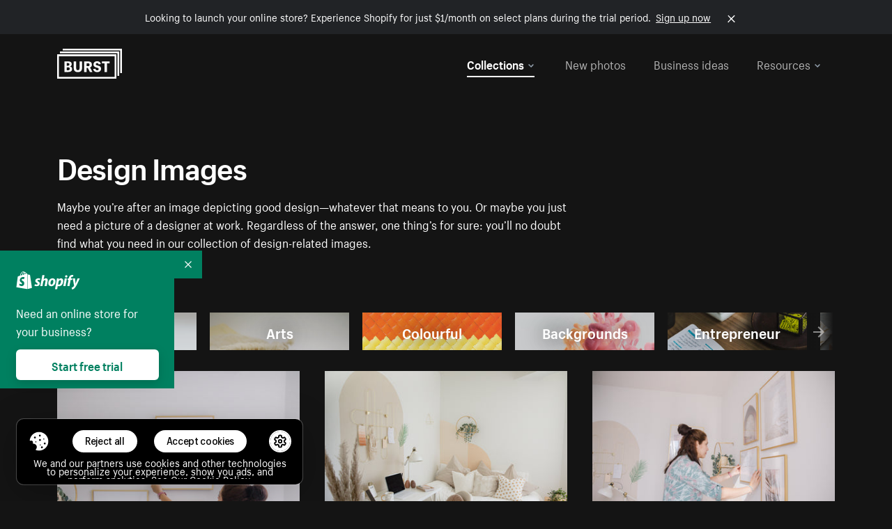

--- FILE ---
content_type: text/html; charset=utf-8
request_url: https://www.shopify.com/stock-photos/design?sort=latest&utm_campaign=photo_credit&utm_content=Browse+Free+HD+Images+of+Rustic+Wooden+Window+Frame+Against+Exposed+Brick&utm_medium=referral&utm_source=credit?sort=latest&utm_campaign=photo_credit&utm_content=Browse+Free+HD+Images+of+Rustic+Wooden+Window+Frame+Against+Exposed+Brick&utm_medium=referral&utm_source=credit
body_size: 57135
content:








<!DOCTYPE html>
<html class="no-js" lang="EN">
<head>
  <meta charset="utf-8">
  <meta name="viewport" content="width=device-width, initial-scale=1">
    <link rel="preconnect" href="https://cdn.shopify.com" /><link rel="preconnect" href="https://burst.shopifycdn.com" /><link rel="preconnect" href="https://www.googletagmanager.com" /><link rel="preconnect" href="https://www.google-analytics.com" /><link rel="preconnect" href="https://tags.tiqcdn.com" />
  <link rel="preload" as="font" crossorigin="anonymous" type="font/woff2" href="https://cdn.shopify.com/static/fonts/ShopifySans--regular.woff2" /><link rel="preload" as="font" crossorigin="anonymous" type="font/woff2" href="https://cdn.shopify.com/static/fonts/ShopifySans--bold.woff2" />  <link rel="icon" type="image/x-icon" href="https://cdn.shopify.com/shopifycloud/growth_tools/assets/global/favicon-ab7018e1fe708a49edcfecce3166032fbeeb1fd7ba4a078c366de344d32ee193.png" />
  <title>Design Images (HD) - Download Free Design Pictures</title>
  <meta name="description" content="Browse high-quality design images. Find photos for background design for logos, banners, posters, shirts and more. Download free for commercial use. " />

    <link rel="canonical" href="https://www.shopify.com/stock-photos/design">


  <script nonce="jtFefF3wZfhPWjJfrN0EFw==">document.documentElement.classList.remove('no-js'); document.documentElement.classList.add('js')</script>
  <link rel="next" href="/stock-photos/design?page=2&sort=latest&utm_campaign=photo_credit&utm_content=Browse+Free+HD+Images+of+Rustic+Wooden+Window+Frame+Against+Exposed+Brick&utm_medium=referral&utm_source=credit">    <link rel="stylesheet" href="https://cdn.shopify.com/shopifycloud/growth_tools/assets/stock_photos/application-9b12beb45c12bca797fb8988fa91a20d46b9c7e8ee4dd60dfd75da9f4f8d5930.css" />
      <script type="text/javascript" nonce="jtFefF3wZfhPWjJfrN0EFw==">
  window.Burst = {"request":{"path":"/stock-photos/design","url":"https://www.shopify.com/stock-photos/design?sort=latest\u0026utm_campaign=photo_credit\u0026utm_content=Browse+Free+HD+Images+of+Rustic+Wooden+Window+Frame+Against+Exposed+Brick\u0026utm_medium=referral\u0026utm_source=credit?sort=latest\u0026utm_campaign=photo_credit\u0026utm_content=Browse+Free+HD+Images+of+Rustic+Wooden+Window+Frame+Against+Exposed+Brick\u0026utm_medium=referral\u0026utm_source=credit"},"country":"US","urlLocale":"en","abTestGroup":"","searchAutocompleteSuggestions":["2018","about us","abstract","accessories","adventure","african american","american flag","animal","architecture","art","artist","asian","automotive","autumn","babies","baby","baby clothes","back","back pain","background","backpack","bags","ball","ballet","bar","barcelona","baseball","basketball","bath","bath bombs","beach","beard","beauty","beauty products","bed","bedding","bedroom","beer","bicycle","big data","bike","bikini","birthday","bitcoin","black","black and white","black friday","black man","black people","black women","blanket","blue","boat","bodybuilding","books","bow tie","bowling","box","boy","bracelet","breakfast","brick","brick wall","bridge","buildings","business","business man","business meeting","business people","business woman","butterfly","cactus","call center","camera","camping","canada","candles","candy","canvas","car wash","carnival","cars","case","cash","cats","celebrate","celebration","cell phone","chalkboard","champagne","chicago","child","children","children playing","chinese new year","chocolate","christmas","christmas gift","christmas lights","christmas tree","cinemagraph","city","class","classroom","cleaning","clinic","clock","clothes","clothing","clouds","coat","cocktail","code","coding","coffee","coffee shop","color","colorful","computer","concert","construction","consulting","contact","contact us","cooking","cosmetics","couple","craft","creative","crossfit","crowd","cyber monday","cyber security","dad","dance","dancer","dark","denim","dental","dentist","design","designer","desk","digital","digital marketing","dinner","diy","doctor","dog","dress","drink","drinking water","drone","easter","ecommerce","education","electronics","entrepreneur","exercise","explore","eyes","eyewear","fabric","face","face mask","facebook","fall","family","family dinner","farm","father","feet","female","field","film","finance","fishing","fitness","flatlay","floor","flowers","food","forest","free shipping","friends","friendship","fruit","fun","furniture","gadget","garden","gentleman","geometric","gift box","gift card","gifts","glass","glasses","gold","golf","graduation","grass","green","green tea","group","group of people","guitar","gym","hair","hair extensions","hair salon","hand","handbag","handshake","hanukkah","happy","happy birthday","happy family","happy holidays","happy new year","happy people","happy woman","hat","headphones","health","healthcare","healthy","healthy food","heart","high school","hiking","holding hands","holidays","home","home decor","home office","homes","hong kong sar china","horse","hot chocolate","hotel","house","ice cream","idea","instagram","interior","interior design","internet","iphone","iphone case","jacket","jewelry","jogging","kid","kids fashion","kids playing","kitchen","kitten","lab","laboratory","lady","lake","landscape","laptop","leaf","learn","leather","leaves","leggings","letters","library","lifestyle","light bulb","lights","lingerie","lips","lipstick","living room","london","love","lunch","luxury","macbook","makeup","male","man","manicure","marathon","marketing","marriage","massage","mattress","meal","medical","medicine","meditation","meeting","men","men fashion","mental health","merry christmas","mobile","mobile phone","model","modern","mom","money","morning","mother","mother's day","motorcycle","mountain","mouth","mug","music","natural","nature","necklace","neon","new year","new years eve","new york city","newborn","night","night sky","notebook","notes","ocean","office","old couple","old man","old people","old woman","online","online shopping","online store","open","orange","outdoors","paint","painter","painting","palm trees","parents","paris","park","party","pasta","pattern","people","person","pets","phone","phone call","phone cases","photographer","photography","picture frame","pineapple","pink","pizza","plants","pool","portrait","potato","present","products","pug","puppy","purple","purse","rain","rainbow","read","reading","red","relax","relaxation","research","restaurant","retail","ribbon","ring","road","rocks","romance","romantic","room","roses","run","running","safety","salad","sale","sand","school","science","sea","selfie","senior","sewing","shaking hands","shirt","shoes","shop","shopping","shopping bag","shopping cart","sign","skin care","sky","skyline","sleep","small business","smart home","smart watch","smartphone","smile","smiling","sneakers","snow","social media","socks","spa","speaker","sports","spring","stars","startup","store","street","stretch","students","study","style","suit","summer","sun","sunglasses","sunrise","sunset","sunshine","sushi","sweetie lip","swimming","swimming pool","swimwear","t-shirts","table","tattoo","tea","team","team work","tech","technology","texting","texture","thank you","thanksgiving","thumbs up","time","tools","toronto","toys","traffic","train","training","travel","trees","trip","tropical","truck","university","urban","vacation","valentine","valentine's day","vegan","vegetable","video game","vineyard","vintage","volleyball","volunteer","walk","walking","wall","watch","watches","water","water bottle","waves","web","web design","website","wedding","white","white background","window","wine","winter","woman","woman face","women","womens fashion","wood","work","working","workout","workspace","world map","writing","yellow","yoga","young","zen"],"searchPhotographerSuggestions":[{"name":"Shopify Partners","username":"shopifypartners","url":"/stock-photos/@shopifypartners"},{"name":"Matthew Henry","username":"matthew_henry","url":"/stock-photos/@matthew_henry"},{"name":"Alexandra Lee","username":"alexandralee","url":"/stock-photos/@alexandralee"},{"name":"Christian Mackie","username":"mackiec","url":"/stock-photos/@mackiec"},{"name":"Andrew Gosine","username":"andrewgosine","url":"/stock-photos/@andrewgosine"},{"name":"Dan Gold","username":"danielcgold","url":"/stock-photos/@danielcgold"},{"name":"Brodie","username":"thenomadbrodie","url":"/stock-photos/@thenomadbrodie"},{"name":"Lisa Johnson","username":"lisajohnson_me","url":"/stock-photos/@lisajohnson_me"},{"name":"Shared Food","username":"shared","url":"/stock-photos/@shared"},{"name":"Mitul Shah","username":"typicalmitul","url":"/stock-photos/@typicalmitul"},{"name":"Kyle Topping","username":"kyle_topping","url":"/stock-photos/@kyle_topping"},{"name":"Jessica Devnani","username":"pinkplankton","url":"/stock-photos/@pinkplankton"},{"name":"Adam King","username":"adamwking","url":"/stock-photos/@adamwking"},{"name":"Verne Ho","username":"verneho","url":"/stock-photos/@verneho"},{"name":"Sarah Pflug","username":"sarahpflugphoto","url":"/stock-photos/@sarahpflugphoto"},{"name":"Shopify Photos","username":"shopifyphotos","url":"/stock-photos/@shopifyphotos"},{"name":"Gordon Hatusupy","username":"gordonhatusupy","url":"/stock-photos/@gordonhatusupy"},{"name":"Karan Thukral","username":"kthukral","url":"/stock-photos/@kthukral"},{"name":"Bruno Passos","username":"brunopassos","url":"/stock-photos/@brunopassos"},{"name":"Thought Catalog","username":"thoughtcatalog","url":"/stock-photos/@thoughtcatalog"},{"name":"Matt Tucker","username":"matt_tucker","url":"/stock-photos/@matt_tucker"},{"name":"Samantha Hurley","username":"lightleaksin","url":"/stock-photos/@lightleaksin"},{"name":"Thomas Wong","username":"thomaswong","url":"/stock-photos/@thomaswong"},{"name":"Justin Pauley","username":"jspauley","url":"/stock-photos/@jspauley"},{"name":"Scott Webb","username":"scott_webb","url":"/stock-photos/@scott_webb"},{"name":"Ryan Bruce","username":"ryanbruce","url":"/stock-photos/@ryanbruce"},{"name":"Samuel Mitchell","username":"sammitchell____","url":"/stock-photos/@sammitchell____"},{"name":"Osama Sidat","username":"osamasidat","url":"/stock-photos/@osamasidat"},{"name":"Marcelo Colmenero","username":"marcelo_colmenero","url":"/stock-photos/@marcelo_colmenero"},{"name":"Sara Williams","username":"sara_w","url":"/stock-photos/@sara_w"},{"name":"Andrew Rashotte","username":"andrew_rashotte","url":"/stock-photos/@andrew_rashotte"},{"name":"Scott Murdoch","username":"scott_5x5","url":"/stock-photos/@scott_5x5"},{"name":"Vineeth Sampath","username":"vnsnk","url":"/stock-photos/@vnsnk"},{"name":"Jonas Svidras","username":"jonas_svidras","url":"/stock-photos/@jonas_svidras"},{"name":"Jose Silva","username":"josesilva","url":"/stock-photos/@josesilva"},{"name":"Francesca Saraco","username":"fransaraco","url":"/stock-photos/@fransaraco"},{"name":"Matt Hickey","username":"expos","url":"/stock-photos/@expos"},{"name":"Amir Saboury","username":"amirs","url":"/stock-photos/@amirs"},{"name":"Tamara Chemij","username":"tchemij","url":"/stock-photos/@tchemij"},{"name":"Amanda Kirsh","username":"amandakirshphotography","url":"/stock-photos/@amandakirshphotography"},{"name":"Ronald Scherpenisse","username":"vitruviusmedia","url":"/stock-photos/@vitruviusmedia"},{"name":"Low Rin","username":"tinyrin","url":"/stock-photos/@tinyrin"},{"name":"Thomas Tau","username":"tauthomas01","url":"/stock-photos/@tauthomas01"},{"name":"Thom Bradley","username":"thombradley","url":"/stock-photos/@thombradley"},{"name":"Trevor Minett","username":"tminettphotography","url":"/stock-photos/@tminettphotography"},{"name":"Sheila Pedraza Burk","username":"sbk_lahn_food_photo","url":"/stock-photos/@sbk_lahn_food_photo"},{"name":"Siora","username":"siora18","url":"/stock-photos/@siora18"},{"name":"Pegleess Barrios","username":"pegleess","url":"/stock-photos/@pegleess"},{"name":"Alex Mansourati","username":"alexmansourati","url":"/stock-photos/@alexmansourati"},{"name":"Ivan Zhou","username":"ivan_zhou","url":"/stock-photos/@ivan_zhou"},{"name":"Fernanda Publio","username":"fepublio84","url":"/stock-photos/@fepublio84"},{"name":"Rod Hill","username":"magnum2018","url":"/stock-photos/@magnum2018"},{"name":"Tina Martin","username":"pixelsbytina","url":"/stock-photos/@pixelsbytina"},{"name":"Sara Afonso","username":"saraafonso","url":"/stock-photos/@saraafonso"},{"name":"Enisa Abazaj","username":"enisa97","url":"/stock-photos/@enisa97"},{"name":"Katherine Barcsay","username":"barcsayphotography","url":"/stock-photos/@barcsayphotography"},{"name":"Shashank Dogra","username":"shashankdogra","url":"/stock-photos/@shashankdogra"},{"name":"Ilana Beer","username":"ilanabeer","url":"/stock-photos/@ilanabeer"},{"name":"Sean McSherry","username":"seanmcsherry","url":"/stock-photos/@seanmcsherry"},{"name":"Mehmet ÜNLÜ","username":"enesayse","url":"/stock-photos/@enesayse"},{"name":"Dusty Or","username":"dusty","url":"/stock-photos/@dusty"},{"name":"Leandro Almeida","username":"lbrownstone","url":"/stock-photos/@lbrownstone"},{"name":"mahdi ait lmoddan","username":"likdesign","url":"/stock-photos/@likdesign"},{"name":"Mark Oates","username":"markoates","url":"/stock-photos/@markoates"},{"name":"Benoit Clennett-Sirois","username":"benoit","url":"/stock-photos/@benoit"},{"name":"Yura Hlei","username":"mayday","url":"/stock-photos/@mayday"},{"name":"JoJo Chuk","username":"jojochuk","url":"/stock-photos/@jojochuk"},{"name":"Dakota Monk","username":"dakmonk","url":"/stock-photos/@dakmonk"},{"name":"Margaret Sha","username":"margaretsha","url":"/stock-photos/@margaretsha"},{"name":"Daria Shchukova","username":"daria_lis","url":"/stock-photos/@daria_lis"},{"name":"Felix Erbach","username":"felio","url":"/stock-photos/@felio"},{"name":"Raez","username":"reazromen","url":"/stock-photos/@reazromen"},{"name":"Jeremy Dean Bourbeau","username":"jeremybourbeau","url":"/stock-photos/@jeremybourbeau"},{"name":"Robert Lynch","username":"droneimaginenation","url":"/stock-photos/@droneimaginenation"},{"name":"Myriam Chalard","username":"miam_concept","url":"/stock-photos/@miam_concept"},{"name":"Somesh Raj","username":"mycem","url":"/stock-photos/@mycem"},{"name":"Bastien Anderson","username":"bmaphotography","url":"/stock-photos/@bmaphotography"},{"name":"Sheree Angela Willems","username":"sailingmumma","url":"/stock-photos/@sailingmumma"},{"name":"Patchanu Noree","username":"noreefly","url":"/stock-photos/@noreefly"},{"name":"Isabel Cristina León Rocco","username":"pelu00","url":"/stock-photos/@pelu00"},{"name":"Michele Krozser","username":"lunchmoney","url":"/stock-photos/@lunchmoney"},{"name":"Aleksandra Kieran","username":"fantagero82","url":"/stock-photos/@fantagero82"},{"name":"Vladmir Kulachek","username":"johnny_fist","url":"/stock-photos/@johnny_fist"},{"name":"Patrick Tomasso","username":"impatrickt","url":"/stock-photos/@impatrickt"},{"name":"Vaidyha Mookiah","username":"vaidhya","url":"/stock-photos/@vaidhya"},{"name":"Jp Valery","username":"jpvalery","url":"/stock-photos/@jpvalery"},{"name":"Brien Scott","username":"b_scott","url":"/stock-photos/@b_scott"},{"name":"Manprit Kalsi","username":"manpritkalsi","url":"/stock-photos/@manpritkalsi"},{"name":"Pawan Kawan","username":"pawankawan","url":"/stock-photos/@pawankawan"},{"name":"Karen Culp","username":"kculp","url":"/stock-photos/@kculp"},{"name":"Chris Gonzalez","username":"hellochrisgonzalez","url":"/stock-photos/@hellochrisgonzalez"},{"name":"Martin Reisch","username":"safesolvent","url":"/stock-photos/@safesolvent"},{"name":"Giada Ingegnoso","username":"jgiadigiadi","url":"/stock-photos/@jgiadigiadi"},{"name":"Marcus Goodman","username":"50841983","url":"/stock-photos/@50841983"},{"name":"Humphrey Muleba","username":"goodcitizen","url":"/stock-photos/@goodcitizen"},{"name":"Jorge Zapata","username":"jorgezapatag","url":"/stock-photos/@jorgezapatag"},{"name":"Samantha Schwartz","username":"sam_schwartz","url":"/stock-photos/@sam_schwartz"},{"name":"Octavio","username":"ocvisual","url":"/stock-photos/@ocvisual"},{"name":"rawpixel","username":"rawpixel","url":"/stock-photos/@rawpixel"},{"name":"Sajjad Hussain M","username":"sajjad01","url":"/stock-photos/@sajjad01"},{"name":"Soulseeker Fotograf","username":"soulseeker","url":"/stock-photos/@soulseeker"},{"name":"Ayman Salloom","username":"aymansvg","url":"/stock-photos/@aymansvg"},{"name":"Rex","username":"rex_su","url":"/stock-photos/@rex_su"},{"name":"Henry Geddes","username":"hgeddes8","url":"/stock-photos/@hgeddes8"},{"name":"Joseph Costa","username":"josephcosta","url":"/stock-photos/@josephcosta"},{"name":"Ravi Prakash","username":"exploreravi","url":"/stock-photos/@exploreravi"},{"name":"Sabrina Wishak","username":"swishak","url":"/stock-photos/@swishak"},{"name":"Lerone Pieters","username":"thevantagepoint","url":"/stock-photos/@thevantagepoint"},{"name":"Shelby Bowers","username":"shelbybowers","url":"/stock-photos/@shelbybowers"},{"name":"Tess O'Brien","username":"tessobrien","url":"/stock-photos/@tessobrien"},{"name":"Saketh Upadhya","username":"sakethupadhya","url":"/stock-photos/@sakethupadhya"},{"name":"Antonio E. Alterio","username":"theotter7","url":"/stock-photos/@theotter7"},{"name":"Lachy Schumacher","username":"tydewest","url":"/stock-photos/@tydewest"},{"name":"Indranil Bhoumik","username":"indranilbhoumik","url":"/stock-photos/@indranilbhoumik"},{"name":"Duane Vosika","username":"dvcaptures","url":"/stock-photos/@dvcaptures"},{"name":"Marvin Laput Tenepre","username":"marvin100206","url":"/stock-photos/@marvin100206"},{"name":"Roman Ahmed","username":"romanbd08","url":"/stock-photos/@romanbd08"},{"name":"Christo Jose","username":"_chri_sto_","url":"/stock-photos/@_chri_sto_"},{"name":"Nichole Giese","username":"giesen025","url":"/stock-photos/@giesen025"},{"name":"Alexandra Fasulo","username":"faswaldo","url":"/stock-photos/@faswaldo"},{"name":"Terry Taylor","username":"taskus_ttaylor","url":"/stock-photos/@taskus_ttaylor"},{"name":"Charles Brun","username":"cbrun","url":"/stock-photos/@cbrun"},{"name":"BURHANUDDIN ABUWALA","username":"burhanuddin","url":"/stock-photos/@burhanuddin"},{"name":"Subhash Panikar","username":"spanikar","url":"/stock-photos/@spanikar"},{"name":"Annie Chang","username":"ccha10","url":"/stock-photos/@ccha10"},{"name":"Jinnifer Douglass","username":"ji_n_yc","url":"/stock-photos/@ji_n_yc"},{"name":"Sayem Reza","username":"say_rez","url":"/stock-photos/@say_rez"},{"name":"Jason caruso","username":"jasonmx33","url":"/stock-photos/@jasonmx33"},{"name":"Nathaniel Shuman","username":"nshuman1291","url":"/stock-photos/@nshuman1291"},{"name":"Calvin Lau","username":"calvnlau","url":"/stock-photos/@calvnlau"},{"name":"Hashin ur Reza","username":"hashinreza","url":"/stock-photos/@hashinreza"},{"name":"Noah Glatzel","username":"nogl","url":"/stock-photos/@nogl"},{"name":"izzan syahmi","username":"wolfpolo","url":"/stock-photos/@wolfpolo"},{"name":"Tommy Morrison","username":"tmo87","url":"/stock-photos/@tmo87"},{"name":"aprajita","username":"aprajita136","url":"/stock-photos/@aprajita136"},{"name":"Cihan Bektas","username":"captureaboveandbeyond","url":"/stock-photos/@captureaboveandbeyond"},{"name":"Mayank Badhan","username":"mayankbadhan","url":"/stock-photos/@mayankbadhan"},{"name":"Andrew Galea","username":"drwgalea","url":"/stock-photos/@drwgalea"},{"name":"Nicolas Hernandez","username":"nickoptics","url":"/stock-photos/@nickoptics"},{"name":"David D'Agostino","username":"nearinfinity","url":"/stock-photos/@nearinfinity"},{"name":"Cameron Shull","username":"camshull_","url":"/stock-photos/@camshull_"},{"name":"Sebastian Surmiak","username":"ruhrdrohne","url":"/stock-photos/@ruhrdrohne"},{"name":"Damian Rycharski","username":"drycharski","url":"/stock-photos/@drycharski"},{"name":"Hope Garza","username":"hoperenephotography","url":"/stock-photos/@hoperenephotography"},{"name":"Gabriel Boivin","username":"gabrielboivin","url":"/stock-photos/@gabrielboivin"},{"name":"Mukesh Mishra","username":"mukesh_mishra","url":"/stock-photos/@mukesh_mishra"},{"name":"Bozhidar","username":"biphotography","url":"/stock-photos/@biphotography"},{"name":"Darcy McSheffrey","username":"dmcsheffrey","url":"/stock-photos/@dmcsheffrey"},{"name":"Jose Carreon","username":"jose12367","url":"/stock-photos/@jose12367"},{"name":"Mitchell Dunn","username":"eyesfromthenine","url":"/stock-photos/@eyesfromthenine"},{"name":"Matteo Barbieri","username":"barbieri_matteo","url":"/stock-photos/@barbieri_matteo"},{"name":"Joshua Pennock","username":"joshuapennock","url":"/stock-photos/@joshuapennock"},{"name":"nanessa reyes","username":"nannyreyes17","url":"/stock-photos/@nannyreyes17"},{"name":"Joshua Deckard","username":"thosecoolkids","url":"/stock-photos/@thosecoolkids"},{"name":"nicholas souroujon","username":"ffishf","url":"/stock-photos/@ffishf"},{"name":"Jonathan Folk","username":"syndiflare","url":"/stock-photos/@syndiflare"},{"name":"Zhe Liu","username":"salimora","url":"/stock-photos/@salimora"},{"name":"Arun Babu","username":"arunbabur","url":"/stock-photos/@arunbabur"},{"name":"Kushal Garg","username":"kushalgarg53","url":"/stock-photos/@kushalgarg53"},{"name":"Nick Chung","username":"nickchungs","url":"/stock-photos/@nickchungs"},{"name":"Fabio Manuel Neto da luz","username":"fabiomluz","url":"/stock-photos/@fabiomluz"},{"name":"Stuart Eadie","username":"stuartvisuals","url":"/stock-photos/@stuartvisuals"},{"name":"Yuri Gobbato","username":"yurigobbato","url":"/stock-photos/@yurigobbato"},{"name":"Christian Murillo","username":"cmurillo","url":"/stock-photos/@cmurillo"},{"name":"Daniel Moroder","username":"daniel_moroder","url":"/stock-photos/@daniel_moroder"},{"name":"Cherie Lee","username":"cherielee","url":"/stock-photos/@cherielee"},{"name":"Filippo Cesarini","username":"filippo_cesarini","url":"/stock-photos/@filippo_cesarini"},{"name":"Connor Bates","username":"cbates2","url":"/stock-photos/@cbates2"},{"name":"Taylin Wilson","username":"taybinkwilson","url":"/stock-photos/@taybinkwilson"},{"name":"Anthony Sotomayor","username":"aroyamotos","url":"/stock-photos/@aroyamotos"},{"name":"Joakim Lindström","username":"joakimlindstrm","url":"/stock-photos/@joakimlindstrm"},{"name":"Ryan","username":"rdog77","url":"/stock-photos/@rdog77"},{"name":"Elliott Chau","username":"elliottchau","url":"/stock-photos/@elliottchau"},{"name":"Espen brett","username":"espenvalverde","url":"/stock-photos/@espenvalverde"},{"name":"Shawna and Damien Richard","username":"alpenglowphoto","url":"/stock-photos/@alpenglowphoto"},{"name":"Dave Salter","username":"saltyshots","url":"/stock-photos/@saltyshots"},{"name":"Emma F","username":"emmaf","url":"/stock-photos/@emmaf"},{"name":"mack yoshi","username":"mack747","url":"/stock-photos/@mack747"},{"name":"Aelis Harris","username":"aelis","url":"/stock-photos/@aelis"},{"name":"James Sullivan","username":"jsphotography","url":"/stock-photos/@jsphotography"},{"name":"Aaron Duke","username":"duke1photography","url":"/stock-photos/@duke1photography"},{"name":"Aly Byer","username":"alybyer","url":"/stock-photos/@alybyer"},{"name":"Tucker F Cohen","username":"tuckercohen","url":"/stock-photos/@tuckercohen"},{"name":"Christa Grover","username":"dahlhouse","url":"/stock-photos/@dahlhouse"},{"name":"Willem Span","username":"willemspan","url":"/stock-photos/@willemspan"},{"name":"Kelly Russo Petrick","username":"russokm1105","url":"/stock-photos/@russokm1105"},{"name":"Andre Morgan","username":"dreizle","url":"/stock-photos/@dreizle"},{"name":"Washington dos Reis Dias","username":"washingtondiasphotography","url":"/stock-photos/@washingtondiasphotography"},{"name":"Jorge Gamboa","username":"jorgegamboa","url":"/stock-photos/@jorgegamboa"},{"name":"yooleejoon","username":"larry","url":"/stock-photos/@larry"},{"name":"Angie Holubowich","username":"angieholubowich","url":"/stock-photos/@angieholubowich"},{"name":"Max Siegel","username":"maxsiegel","url":"/stock-photos/@maxsiegel"},{"name":"Yurii Romanov","username":"romanovwoodworking","url":"/stock-photos/@romanovwoodworking"},{"name":"Jeff Hankins","username":"maxisa","url":"/stock-photos/@maxisa"},{"name":"Luca Ornaghi","username":"lucaornaghi","url":"/stock-photos/@lucaornaghi"},{"name":"Tyler Lastovich","username":"lastly","url":"/stock-photos/@lastly"},{"name":"JJ Jordan","username":"jj_jordan","url":"/stock-photos/@jj_jordan"},{"name":"Dimitri Kuliuk","username":"imagestudio","url":"/stock-photos/@imagestudio"},{"name":"Monalisa Mukhopadhyay","username":"mona3rdeye","url":"/stock-photos/@mona3rdeye"},{"name":"Fraser Pitkethly","username":"fraserpitkethly","url":"/stock-photos/@fraserpitkethly"},{"name":"Luis Perrone","username":"lpfotography","url":"/stock-photos/@lpfotography"},{"name":"Edneil Jocusol","username":"edneil_burst","url":"/stock-photos/@edneil_burst"},{"name":"Prue Phan","username":"pruephan163","url":"/stock-photos/@pruephan163"},{"name":"Katie Paribok","username":"ohsotripsy","url":"/stock-photos/@ohsotripsy"},{"name":"Aneta Foubíková","username":"anetek","url":"/stock-photos/@anetek"},{"name":"Ralph Tan","username":"ralphtan_ph","url":"/stock-photos/@ralphtan_ph"},{"name":"Artem Beliaikin","username":"belart84","url":"/stock-photos/@belart84"},{"name":"Flat Lay Photos","username":"flatlayphotos","url":"/stock-photos/@flatlayphotos"},{"name":"Mubashar Ali","username":"ali","url":"/stock-photos/@ali"},{"name":"Birch Landing Home","username":"birchlandinghome","url":"/stock-photos/@birchlandinghome"},{"name":"Kiki Zhang","username":"psychotographer","url":"/stock-photos/@psychotographer"},{"name":"Noah Boyer","username":"noahb","url":"/stock-photos/@noahb"},{"name":"XInXIn L","username":"xinl","url":"/stock-photos/@xinl"},{"name":"Shanu D","username":"handheldtones","url":"/stock-photos/@handheldtones"},{"name":"Sergei Akulich","username":"sakulich","url":"/stock-photos/@sakulich"},{"name":"Andrew Apperley","username":"a_app","url":"/stock-photos/@a_app"},{"name":"Denis Varyanitsa","username":"minos23","url":"/stock-photos/@minos23"},{"name":"Ekaterina Brazhkina","username":"katherinesz","url":"/stock-photos/@katherinesz"},{"name":"Ryan Wight","username":"ryan_wight","url":"/stock-photos/@ryan_wight"},{"name":"Sam Jotham Sutharson","username":"squeakyshutterbug","url":"/stock-photos/@squeakyshutterbug"},{"name":"Angelique Downing","username":"angeliquedowning","url":"/stock-photos/@angeliquedowning"},{"name":"Janilson Alves Furtado","username":"jandesign","url":"/stock-photos/@jandesign"},{"name":"Maya Burton","username":"mayapapaya","url":"/stock-photos/@mayapapaya"},{"name":"Rob Whartenby","username":"greenheron","url":"/stock-photos/@greenheron"},{"name":"Carlyn Suggs","username":"carlynsuugs","url":"/stock-photos/@carlynsuugs"},{"name":"Cindy Malette","username":"cindymalette","url":"/stock-photos/@cindymalette"},{"name":"Cansu Tastan","username":"lunarctic","url":"/stock-photos/@lunarctic"},{"name":"Kanjo Talo Melo","username":"melokt","url":"/stock-photos/@melokt"},{"name":"Cooper du Plessis","username":"twoplusthree","url":"/stock-photos/@twoplusthree"},{"name":"Alex Nirta","username":"alexnirta","url":"/stock-photos/@alexnirta"},{"name":"Nick Alexander","username":"znacreative","url":"/stock-photos/@znacreative"},{"name":"Salim Batlouni","username":"batlounis","url":"/stock-photos/@batlounis"},{"name":"Dee Worrall","username":"copperandwild","url":"/stock-photos/@copperandwild"},{"name":"Murilo Cardoso","username":"murilocardoso","url":"/stock-photos/@murilocardoso"},{"name":"Rahul Pandit","username":"lazyartistgallery","url":"/stock-photos/@lazyartistgallery"},{"name":"Veronica Logue","username":"captured_kindred","url":"/stock-photos/@captured_kindred"},{"name":"Adrien Olichon","username":"adrienolichon","url":"/stock-photos/@adrienolichon"},{"name":"Antoine Rault","username":"antoinerault","url":"/stock-photos/@antoinerault"},{"name":"Michelle Adams","username":"precondo","url":"/stock-photos/@precondo"},{"name":"Avelino Calvar Martinez","username":"ave","url":"/stock-photos/@ave"},{"name":"Mehendi Training Center","username":"mehenditrainingcenter","url":"/stock-photos/@mehenditrainingcenter"},{"name":"Shubham Negi","username":"shubham_rebel","url":"/stock-photos/@shubham_rebel"},{"name":"AF Anonta","username":"afo","url":"/stock-photos/@afo"},{"name":"Darren Fryer","username":"darrenfryer","url":"/stock-photos/@darrenfryer"},{"name":"Ugne Pouwell","username":"ugnepouwell","url":"/stock-photos/@ugnepouwell"},{"name":"Samuel Young Lee","username":"sammyboytravels","url":"/stock-photos/@sammyboytravels"},{"name":"okan akdeniz","username":"okanakdeniz","url":"/stock-photos/@okanakdeniz"},{"name":"Tomáš Hustoles","username":"txh","url":"/stock-photos/@txh"},{"name":"Mike Holp","username":"mikeholp","url":"/stock-photos/@mikeholp"},{"name":"Kirby Crumpler","username":"kirbycrump","url":"/stock-photos/@kirbycrump"},{"name":"Christian West","username":"westphotoandvideo","url":"/stock-photos/@westphotoandvideo"},{"name":"Andréa Felsky Schmitt","username":"andreafschmitt","url":"/stock-photos/@andreafschmitt"},{"name":"Margarita Svintsitsky","username":"ritasvin","url":"/stock-photos/@ritasvin"},{"name":"Jeff Levingston","username":"jefflevingston","url":"/stock-photos/@jefflevingston"},{"name":"David Nemcsik","username":"davidnemcsik","url":"/stock-photos/@davidnemcsik"},{"name":"David Lekeš","username":"davidlekes","url":"/stock-photos/@davidlekes"},{"name":"Hannah Granström","username":"hannah","url":"/stock-photos/@hannah"},{"name":"Mrinal Parashar","username":"mrinalparashar","url":"/stock-photos/@mrinalparashar"},{"name":"Cornelius","username":"neill_foto","url":"/stock-photos/@neill_foto"},{"name":"Ana Campos de Frias","username":"anafrias","url":"/stock-photos/@anafrias"},{"name":"Giuseppe Mondì","username":"masinutoscana","url":"/stock-photos/@masinutoscana"},{"name":"Cristina Gottardi","username":"cristinagottardi","url":"/stock-photos/@cristinagottardi"},{"name":"Denis Volkov","username":"paralloid","url":"/stock-photos/@paralloid"},{"name":"Oren Yomtov","username":"orenyomtov","url":"/stock-photos/@orenyomtov"},{"name":"Cosmin Ene","username":"coze25","url":"/stock-photos/@coze25"},{"name":"Thoda","username":"thodacreative","url":"/stock-photos/@thodacreative"},{"name":"Pankaj Bhargava","username":"pankajb21","url":"/stock-photos/@pankajb21"},{"name":"sarah assi","username":"sarah","url":"/stock-photos/@sarah"},{"name":"Lucas George Wendt","username":"lucasgeorgewendt","url":"/stock-photos/@lucasgeorgewendt"},{"name":"Darrell Fraser","username":"wowstudio","url":"/stock-photos/@wowstudio"},{"name":"Farah","username":"farah","url":"/stock-photos/@farah"},{"name":"Ted Howells","username":"tedhowells","url":"/stock-photos/@tedhowells"},{"name":"Holger Grünwald","username":"holgergruenwald","url":"/stock-photos/@holgergruenwald"},{"name":"Feroz Quazi","username":"kidindia","url":"/stock-photos/@kidindia"},{"name":"Alex","username":"iamalexfroloff","url":"/stock-photos/@iamalexfroloff"},{"name":"Yael Rozanes","username":"yaeliroz","url":"/stock-photos/@yaeliroz"},{"name":"gao juntao","username":"yinchenstudio","url":"/stock-photos/@yinchenstudio"},{"name":"ED HARRIS","username":"chefed","url":"/stock-photos/@chefed"},{"name":"Nika Akin","username":"nika_akin","url":"/stock-photos/@nika_akin"},{"name":"刘光曦","username":"liuguangxi","url":"/stock-photos/@liuguangxi"},{"name":"Luis Leamus","username":"lpeak","url":"/stock-photos/@lpeak"},{"name":"ben delves","username":"delvesphotography","url":"/stock-photos/@delvesphotography"},{"name":"Mark Gerber","username":"getlostmark","url":"/stock-photos/@getlostmark"},{"name":"Markus Winkler","username":"viarami","url":"/stock-photos/@viarami"},{"name":"Faria anzum","username":"fariaanzum","url":"/stock-photos/@fariaanzum"},{"name":"Hisham Zayadneh","username":"hisham_zayadnh","url":"/stock-photos/@hisham_zayadnh"},{"name":"MierCat Photography","username":"miercat","url":"/stock-photos/@miercat"},{"name":"Oleh Morhun","username":"olehmorhun","url":"/stock-photos/@olehmorhun"},{"name":"Jasmin Chew","username":"majestical_jasmin","url":"/stock-photos/@majestical_jasmin"},{"name":"Faseeh Fawaz","username":"lllezz","url":"/stock-photos/@lllezz"},{"name":"Jeswin Thomas","username":"jeswin","url":"/stock-photos/@jeswin"},{"name":"Syed Hadi Naqvi","username":"smhnphotography","url":"/stock-photos/@smhnphotography"},{"name":"Lynne Gin","username":"lynnegin","url":"/stock-photos/@lynnegin"},{"name":"Jønne Rantzau","username":"jønne","url":"/stock-photos/@j%C3%B8nne"},{"name":"Moustapha Youssouf","username":"capturedbyma","url":"/stock-photos/@capturedbyma"},{"name":"Usman Yousaf","username":"usmanyousaf","url":"/stock-photos/@usmanyousaf"},{"name":"Kenta Ikeda","username":"k_ikeda","url":"/stock-photos/@k_ikeda"},{"name":"Alexandria Yunker","username":"alimaxphotos","url":"/stock-photos/@alimaxphotos"},{"name":"Max Harlynking","username":"harlynkingm","url":"/stock-photos/@harlynkingm"},{"name":"Jeremy Marasigan","username":"marsagain","url":"/stock-photos/@marsagain"},{"name":"Rohann Agalawatte","username":"ro","url":"/stock-photos/@ro"},{"name":"Emily Hitchins","username":"emhitch","url":"/stock-photos/@emhitch"},{"name":"THERESE REYES","username":"mctreyes","url":"/stock-photos/@mctreyes"},{"name":"Aaron Amat","username":"krakenimages","url":"/stock-photos/@krakenimages"},{"name":"Taras Grebinets","username":"docian","url":"/stock-photos/@docian"},{"name":"Kristine Tanne","username":"macroviewpoint","url":"/stock-photos/@macroviewpoint"},{"name":"Ana Knezevic","username":"anakne","url":"/stock-photos/@anakne"},{"name":"CHRISTOPHE LHERBIER","username":"chrilher","url":"/stock-photos/@chrilher"},{"name":"Jenn Pereira","username":"jenngwapa","url":"/stock-photos/@jenngwapa"},{"name":"Carlos Gutiérrez Herrero","username":"carlosgutierrez","url":"/stock-photos/@carlosgutierrez"},{"name":"Tenille K Campbell","username":"sweetmoonphoto","url":"/stock-photos/@sweetmoonphoto"},{"name":"Ernest Tong","username":"ernesttkw","url":"/stock-photos/@ernesttkw"},{"name":"EDGAR COLOMER FERRI","username":"edgestock","url":"/stock-photos/@edgestock"},{"name":"Julia Hoxha","username":"juliette","url":"/stock-photos/@juliette"},{"name":"Gabriel Galedo","username":"gabegaledo","url":"/stock-photos/@gabegaledo"},{"name":"Valentina Rosati","username":"valentinarosatifotoreporter","url":"/stock-photos/@valentinarosatifotoreporter"},{"name":"Annick de Caluwe","username":"annick","url":"/stock-photos/@annick"},{"name":"Christina Lee Adam","username":"christinaleeadam","url":"/stock-photos/@christinaleeadam"},{"name":"Sameer Islam","username":"viewsfromsameer","url":"/stock-photos/@viewsfromsameer"},{"name":"Leigh Williams","username":"thecameragypsy","url":"/stock-photos/@thecameragypsy"},{"name":"Chris Kaempfe","username":"chris0chris","url":"/stock-photos/@chris0chris"},{"name":"Achdiat Septiawan","username":"aseptiawan","url":"/stock-photos/@aseptiawan"},{"name":"Steven Ingle","username":"steveningle","url":"/stock-photos/@steveningle"},{"name":"sahil malek","username":"sahilmaleksm","url":"/stock-photos/@sahilmaleksm"},{"name":"Gabin","username":"gabinvallet","url":"/stock-photos/@gabinvallet"},{"name":"Alexis Ridges","username":"aridges01","url":"/stock-photos/@aridges01"},{"name":"Adam Chain","username":"adamcarphotos","url":"/stock-photos/@adamcarphotos"},{"name":"Alvida","username":"alvidaulianali","url":"/stock-photos/@alvidaulianali"},{"name":"Sophie Berger","username":"sophiemberger","url":"/stock-photos/@sophiemberger"},{"name":"alexander winata","username":"lexwinata","url":"/stock-photos/@lexwinata"},{"name":"Edward Yang","username":"edward","url":"/stock-photos/@edward"},{"name":"Tomas Villamil","username":"tomvroa","url":"/stock-photos/@tomvroa"},{"name":"Thomas Cheng","username":"tomcheng","url":"/stock-photos/@tomcheng"},{"name":"Bijin Isac Mathew","username":"bijin","url":"/stock-photos/@bijin"},{"name":"Chetan Kumar","username":"iam_ck__","url":"/stock-photos/@iam_ck__"},{"name":"Laura BC","username":"laurabc","url":"/stock-photos/@laurabc"},{"name":"Adam Okasha","username":"adamo","url":"/stock-photos/@adamo"},{"name":"Dunia Chahine","username":"duniachahine","url":"/stock-photos/@duniachahine"},{"name":"Chasse Sauvage","username":"chassesauvage","url":"/stock-photos/@chassesauvage"},{"name":"Zoltan K","username":"zoltankphotography","url":"/stock-photos/@zoltankphotography"},{"name":"Choi Pyungkyu","username":"justinopk","url":"/stock-photos/@justinopk"},{"name":"Brad Barker","username":"cabarker","url":"/stock-photos/@cabarker"},{"name":"Trae Nguyen","username":"traenguyen","url":"/stock-photos/@traenguyen"},{"name":"Attila Balogh","username":"atilla_balogh","url":"/stock-photos/@atilla_balogh"},{"name":"Manda Krishna","username":"manda_krishna","url":"/stock-photos/@manda_krishna"},{"name":"Rob Sexton","username":"rob_sexton","url":"/stock-photos/@rob_sexton"},{"name":"Jerome Quek","username":"jerome_quek","url":"/stock-photos/@jerome_quek"},{"name":"efeff","username":"schleiff","url":"/stock-photos/@schleiff"},{"name":"Hüseyin Benli","username":"husbenli","url":"/stock-photos/@husbenli"},{"name":"Pamela McDaniel","username":"pamelamcdaniel","url":"/stock-photos/@pamelamcdaniel"},{"name":"Joonas Nilp","username":"jjonas","url":"/stock-photos/@jjonas"},{"name":"Andy Park","username":"andyspark","url":"/stock-photos/@andyspark"},{"name":"Ismael Ortizrivera","username":"ltcortizrivera","url":"/stock-photos/@ltcortizrivera"},{"name":"carolina baretta","username":"carolbaretta","url":"/stock-photos/@carolbaretta"},{"name":"William Flynn","username":"williamflynn02","url":"/stock-photos/@williamflynn02"},{"name":"Alexander Lariego","username":"alexspace28","url":"/stock-photos/@alexspace28"},{"name":"Drew Hastings","username":"drewh","url":"/stock-photos/@drewh"},{"name":"Oliver Feindt","username":"ollieboard","url":"/stock-photos/@ollieboard"},{"name":"Carlos Goff","username":"carlosgoff","url":"/stock-photos/@carlosgoff"},{"name":"Emi Takahashi","username":"emi_takahashi","url":"/stock-photos/@emi_takahashi"},{"name":"Ignacio Sarraf","username":"ignacio_sarraf","url":"/stock-photos/@ignacio_sarraf"},{"name":"Luis Magão","username":"luis_magão","url":"/stock-photos/@luis_mag%C3%A3o"},{"name":"Arnaud Wolf","username":"arnaud_wolf","url":"/stock-photos/@arnaud_wolf"},{"name":"Bianca Todd","username":"bianca_todd","url":"/stock-photos/@bianca_todd"},{"name":"Pavlos Euthymiou","username":"pavlos_euthymiou","url":"/stock-photos/@pavlos_euthymiou"},{"name":"Kenji Tanimura","username":"kenji_tanimura","url":"/stock-photos/@kenji_tanimura"},{"name":"Roberto Lopez","username":"roberto_lopez","url":"/stock-photos/@roberto_lopez"},{"name":"Gabriela Juri","username":"gabriela_juri","url":"/stock-photos/@gabriela_juri"},{"name":"Gili D","username":"gili_dailes","url":"/stock-photos/@gili_dailes"},{"name":"Joshua Bamidele","username":"joshua_bamidele","url":"/stock-photos/@joshua_bamidele"},{"name":"April Lawrence","username":"april_lawrence","url":"/stock-photos/@april_lawrence"},{"name":"Lily Maynard","username":"lilymaynard","url":"/stock-photos/@lilymaynard"},{"name":"Torben Nielsen","username":"torben_nielsen03112021","url":"/stock-photos/@torben_nielsen03112021"},{"name":"Shantanu Suri","username":"shanta_no","url":"/stock-photos/@shanta_no"},{"name":"Nathalie","username":"nathalie","url":"/stock-photos/@nathalie"},{"name":"ShawnBread","username":"chinik","url":"/stock-photos/@chinik"},{"name":"Dimitrije Zivkovic","username":"ridelikethewind","url":"/stock-photos/@ridelikethewind"},{"name":"菱歌泛夜","username":"菱歌","url":"/stock-photos/@%E8%8F%B1%E6%AD%8C"},{"name":"Artyom Kanshin","username":"artxsk","url":"/stock-photos/@artxsk"},{"name":"Madie Hamilton","username":"mhan3816","url":"/stock-photos/@mhan3816"},{"name":"Maddie Claman","username":"mclaman","url":"/stock-photos/@mclaman"},{"name":"Rocco Stoppoloni","username":"sunbeamphoto","url":"/stock-photos/@sunbeamphoto"},{"name":"David Varo","username":"davidvaroa","url":"/stock-photos/@davidvaroa"},{"name":"Jen File","username":"jfilephotography","url":"/stock-photos/@jfilephotography"},{"name":"bru gregory","username":"bru_gregory","url":"/stock-photos/@bru_gregory"},{"name":"Joshua Sukoff","username":"josh","url":"/stock-photos/@josh"},{"name":"Ghaith Alsardar","username":"ghaith15","url":"/stock-photos/@ghaith15"},{"name":"Agnieszka Górak","username":"agnieszkagorak","url":"/stock-photos/@agnieszkagorak"},{"name":"PRASANNA KUMAR","username":"misti_k","url":"/stock-photos/@misti_k"},{"name":"Saurabh Sirohiya","username":"saurabh","url":"/stock-photos/@saurabh"},{"name":"Motato","username":"motato","url":"/stock-photos/@motato"},{"name":"Matt Kemp","username":"mattkempcreative","url":"/stock-photos/@mattkempcreative"},{"name":"Mujtaba","username":"mujtaba694","url":"/stock-photos/@mujtaba694"},{"name":"Revieshan","username":"revieshan","url":"/stock-photos/@revieshan"},{"name":"Pouya zaringhaba","username":"pz","url":"/stock-photos/@pz"},{"name":"Dr.Sourabh Panari","username":"sourabh_7","url":"/stock-photos/@sourabh_7"},{"name":"Wynne Neilly","username":"wdn","url":"/stock-photos/@wdn"},{"name":"Mason Enloe","username":"masonenloe","url":"/stock-photos/@masonenloe"},{"name":"Matt Allen Lane","username":"mattxlane","url":"/stock-photos/@mattxlane"},{"name":"Akash Kaparaveni","username":"akashkaparaveni","url":"/stock-photos/@akashkaparaveni"},{"name":"Mohamed Usayyu","username":"usey253","url":"/stock-photos/@usey253"},{"name":"Leo Menk James","username":"leomenk","url":"/stock-photos/@leomenk"},{"name":"md mansur","username":"pixaai","url":"/stock-photos/@pixaai"},{"name":"Heather Crane","username":"heather_photo","url":"/stock-photos/@heather_photo"},{"name":"Yasir Taher","username":"taheryasir","url":"/stock-photos/@taheryasir"},{"name":"Iordache Laurentiu","username":"jordachelr","url":"/stock-photos/@jordachelr"},{"name":"cristiano sequeira pereira","username":"photoseq_","url":"/stock-photos/@photoseq_"},{"name":"Anthony Evert","username":"aevert","url":"/stock-photos/@aevert"},{"name":"Janice Jane Tung","username":"janjan999","url":"/stock-photos/@janjan999"},{"name":"Vi Tran Thi Mong","username":"vitran","url":"/stock-photos/@vitran"},{"name":"Urte Gudaite","username":"urtegud","url":"/stock-photos/@urtegud"},{"name":"Omica meinen","username":"omicameinen","url":"/stock-photos/@omicameinen"},{"name":"Avram Marian","username":"wildlife_vision","url":"/stock-photos/@wildlife_vision"},{"name":"William Monroe","username":"monroeproduction","url":"/stock-photos/@monroeproduction"},{"name":"Subhankar Gupta","username":"onkarphoto","url":"/stock-photos/@onkarphoto"},{"name":"Dominic Brooke","username":"dominator_9000","url":"/stock-photos/@dominator_9000"},{"name":"Noah Abrahamson","username":"noahabrahamson","url":"/stock-photos/@noahabrahamson"},{"name":"Ming Ho Wong","username":"hugowong","url":"/stock-photos/@hugowong"},{"name":"Fadly D Sp","username":"framedepth","url":"/stock-photos/@framedepth"},{"name":"MD Ebrahim Bhuiyan","username":"xiebrahim97","url":"/stock-photos/@xiebrahim97"},{"name":"Matina Mameci","username":"matinamameci","url":"/stock-photos/@matinamameci"},{"name":"Tara Clark","username":"socialtyvr","url":"/stock-photos/@socialtyvr"},{"name":"Billy Rizki Pangihutan","username":"billypangihutan","url":"/stock-photos/@billypangihutan"},{"name":"Anthony Gorenchan","username":"aj_gor","url":"/stock-photos/@aj_gor"},{"name":"Şahin Sezer Dinçer","username":"sahinsezerdincer","url":"/stock-photos/@sahinsezerdincer"},{"name":"The Humantra","username":"thehumantra","url":"/stock-photos/@thehumantra"},{"name":"Sona Ghevondyan","username":"sluku1997","url":"/stock-photos/@sluku1997"},{"name":"LEANDRO BIANCHINI","username":"bcleandro","url":"/stock-photos/@bcleandro"},{"name":"Manoj Badola","username":"manoj0235","url":"/stock-photos/@manoj0235"},{"name":"Sarah Blocksidge","username":"sarblocks","url":"/stock-photos/@sarblocks"},{"name":"Leandro Rinco da Silva","username":"rinco","url":"/stock-photos/@rinco"},{"name":"Efrain Candanoza galeano","username":"candanozaefrain","url":"/stock-photos/@candanozaefrain"},{"name":"Anugrah Syawaldi","username":"19and88","url":"/stock-photos/@19and88"},{"name":"anh duc","username":"leducanh1762","url":"/stock-photos/@leducanh1762"},{"name":"Devon Dennis","username":"tucadventures","url":"/stock-photos/@tucadventures"},{"name":"Le Anh Duy","username":"anhduy411","url":"/stock-photos/@anhduy411"},{"name":"Ruben Costa","username":"21ruco","url":"/stock-photos/@21ruco"},{"name":"Nithyan KUGATHASAN","username":"brownie_nku","url":"/stock-photos/@brownie_nku"},{"name":"Scott Phillips","username":"flicksbyscott1","url":"/stock-photos/@flicksbyscott1"},{"name":"Iulian Arion","username":"fotoviva","url":"/stock-photos/@fotoviva"},{"name":"Lucas Puzas","username":"spookylion","url":"/stock-photos/@spookylion"},{"name":"Ian Murphy","username":"obscuraprints","url":"/stock-photos/@obscuraprints"},{"name":"Aimen Ashur","username":"aimen","url":"/stock-photos/@aimen"},{"name":"Andrew Chiera","username":"andrew124777","url":"/stock-photos/@andrew124777"},{"name":"DA","username":"dacapture","url":"/stock-photos/@dacapture"},{"name":"iman abbasi","username":"imaxami","url":"/stock-photos/@imaxami"},{"name":"Isabelle Freitas","username":"belleblue","url":"/stock-photos/@belleblue"},{"name":"Tucker Anderson","username":"tuckerandersonphoto","url":"/stock-photos/@tuckerandersonphoto"},{"name":"Keturah Williams","username":"kewimage","url":"/stock-photos/@kewimage"},{"name":"Giovane Siqueira de Moraes","username":"didiosiqueira","url":"/stock-photos/@didiosiqueira"},{"name":"Liz Stott","username":"lizstott","url":"/stock-photos/@lizstott"},{"name":"Efehan Zeytin","username":"swonie","url":"/stock-photos/@swonie"},{"name":"Ignacio Segado","username":"ignaciose","url":"/stock-photos/@ignaciose"},{"name":"Khoi Tran","username":"khoistudio","url":"/stock-photos/@khoistudio"},{"name":"Karim Kabache","username":"ssandsun","url":"/stock-photos/@ssandsun"},{"name":"Thuy Phamova","username":"thuyphamtt","url":"/stock-photos/@thuyphamtt"},{"name":"Arif Amin","username":"arifamin","url":"/stock-photos/@arifamin"},{"name":"H.M. Wood","username":"heather_74","url":"/stock-photos/@heather_74"},{"name":"StanleyChang","username":"stanleychang","url":"/stock-photos/@stanleychang"},{"name":"Louis Théron","username":"louist63","url":"/stock-photos/@louist63"},{"name":"Kreed Lee","username":"kreed_lee","url":"/stock-photos/@kreed_lee"},{"name":"Kory Haats","username":"ggphotography","url":"/stock-photos/@ggphotography"},{"name":"Daniela Soroka","username":"lukreciaphoto","url":"/stock-photos/@lukreciaphoto"},{"name":"Rebecca Dorn","username":"beccadorn","url":"/stock-photos/@beccadorn"},{"name":"Elena Leeming","username":"elenaleeming","url":"/stock-photos/@elenaleeming"},{"name":"Talha Topcu","username":"numen","url":"/stock-photos/@numen"},{"name":"Rebecca Buckley","username":"rebeccabuckley","url":"/stock-photos/@rebeccabuckley"},{"name":"Pedro Cid","username":"aperturevintage","url":"/stock-photos/@aperturevintage"},{"name":"kschili","username":"kschili","url":"/stock-photos/@kschili"},{"name":"Aleksander Assad","username":"alexsasza","url":"/stock-photos/@alexsasza"},{"name":"Yuichi Hagio","username":"yhagio","url":"/stock-photos/@yhagio"},{"name":"Richa Dwivedi","username":"ricdwiv","url":"/stock-photos/@ricdwiv"},{"name":"Steve Shaddick","username":"steveshaddick","url":"/stock-photos/@steveshaddick"},{"name":"Jeff L","username":"jloppert","url":"/stock-photos/@jloppert"},{"name":"Shay Arnett","username":"shayarnett","url":"/stock-photos/@shayarnett"},{"name":"leehnetinka","username":"leehnetinka","url":"/stock-photos/@leehnetinka"}]}
</script>
  <meta property="og:image" content="https://burst.shopifycdn.com/photos/abstract-light-circle.jpg?width=1200&amp;format=pjpg&amp;exif=0&amp;iptc=0">
<meta property="og:title" content="Design Images (HD) - Download Free Design Pictures">
<meta property="og:description" content="Browse high-quality design images. Find photos for background design for logos, banners, posters, shirts and more. Download free for commercial use. ">
<meta property="og:site_name" content="Shopify">
<meta property="og:url" content="https://www.shopify.com/stock-photos/design">
<meta property="og:type" content="website">

<meta property="twitter:card" content="summary_large_image">
<meta property="twitter:title" content="Design Images (HD) - Download Free Design Pictures">
<meta property="twitter:description" content="Browse high-quality design images. Find photos for background design for logos, banners, posters, shirts and more. Download free for commercial use. ">
<meta property="twitter:image" content="https://burst.shopifycdn.com/photos/abstract-light-circle.jpg?width=1200&amp;format=pjpg&amp;exif=0&amp;iptc=0">
<meta property="twitter:site" content="@Shopify">
<meta property="twitter:account_id" content="17136315">

  
  <meta name="csrf-param" content="authenticity_token" />
<meta name="csrf-token" content="75eR2akEmhuY-61Aypo3LvJ7qCKhQaGQJbdMkg0HOmrliIbR-sSMZckwpvanqYA_AtEGuf23YpS3_It0NyguMQ" />
  <script type="text/javascript" nonce="jtFefF3wZfhPWjJfrN0EFw==">
  (function () {
    function getCookie(cookieName) {
      var regexp = new RegExp('(?:^|; )' + cookieName + '=([^;]*)(?:$|; )');
      var match = document.cookie.match(regexp);
      return match ? decodeURIComponent(match[1]) : "";
    }

    function getUrlParams(key){
      var match = window.location.href.match('[?&]' + key + '=([^&]+)');
      return match ? match[1] : "";
    }

    function checkMobile() {
      testString = navigator.userAgent || navigator.vendor || window.opera;
      regex = /(android|iphone|ipad|mobile|phone|mobi|blackberry)/i;
      return regex.test(testString) ? "mobile" : "desktop";
    }

    var utag_data = {
        "affiliate"                : "",
        "blog_id"                  : "",
        "blog_category"            : "",
        "canonical_url"            : "https://www.shopify.com/stock-photos/design",
        "currency_code"            : "USD",
        "display_cookies_notice"   : "false",
        "environment"              : "production",
        "experiment_variation_id"  : "",
        "http_code"                : "200",
        "is_new_user"              : "",
        "itcat"                    : getUrlParams('itcat'),
        "itterm"                   : getUrlParams('itterm'),
        "language"                 : "",
        "last_shop_domain"         : getCookie('last_shop'),
        "last_shop_id"             : "",
        "opt_in"                   : "",
        "page_category"            : "",
        "page_group"               : "",
        "page_language"            : "en",
        "page_name"                : location.pathname,
        "page_subtopic"            : "design",
        "page_title"               : document.title,
        "page_topic"               : "stock-photos",
        "page_url"                 : location.toString(),
        "page_variation"           : getUrlParams('dest'),
        "project"                  : "Burst",
        "site_country_code"        : "",
        "site_domain"              : "",
        "site_display_format"      : checkMobile(),
        "tealium_event"            : "page_view",
        "user_language"            : navigator.language,
        "user_token"               : getCookie('_shopify_y'),
        "utm_campaign"             : getUrlParams('utm_campaign'),
        "utm_content"              : getUrlParams('utm_content'),
        "utm_medium"               : getUrlParams('utm_medium'),
        "utm_source"               : getUrlParams('utm_source'),
        "utm_term"                 : getUrlParams('utm_term')
    };

    window.utag_data = utag_data;

    var activeConsentNotice = true;

    function loadGtm() {
      w=window;
      w.dataLayer = w.dataLayer || [];
      w.dataLayer.push(utag_data);
      w.dataLayer.push({
        'gtm.start': new Date().getTime(),
        event: 'gtm.js',
      });

      a='//www.googletagmanager.com/gtm.js?id=GTM-TZ26LP8&dl=dataLayer';
      b=document;c='script';d=b.createElement(c);d.src=a;d.type='text/java'+c;d.async=true;d.nonce='jtFefF3wZfhPWjJfrN0EFw==';
      a=b.getElementsByTagName(c)[0];a.parentNode.insertBefore(d,a);
    }

    var waitForCmpApi = function () {
      if (window.cmp && typeof window.cmp === 'function') {
        const onConsentChanged = (props) => {
          if (props && (props.hasConsentedAll || props.hasConsentedAnalytics)) {
            loadGtm();
          }
        }
        cmp().updateOnChangeCallback(onConsentChanged);
        onConsentChanged(cmp());
      } else {
        setTimeout(waitForCmpApi, 50);
      }
    };

    if (activeConsentNotice) {
      waitForCmpApi();
    } else {
      loadGtm();
    }
    })();
</script>

</head>

<body class="page--categories-show shopify-sans-supported-lang">
  
  <div id="GlobalIconSymbols"><svg xmlns="http://www.w3.org/2000/svg"><symbol id="modules-close"><svg xmlns="http://www.w3.org/2000/svg" viewBox="0 0 44 44"><path d="M39.196 43.3L1.154 5.256l3.89-3.89 38.04 38.043z"/><path d="M.54 39.413L38.58 1.37l3.89 3.89L4.428 43.302z"/></svg></symbol><symbol id="arrow-left-small"><svg xmlns="http://www.w3.org/2000/svg" viewBox="0 0 16 16"><path fill-rule="evenodd" d="M8 16l1.4-1.4L3.8 9H16V7H3.8l5.6-5.6L8 0 0 8"/></svg>
</symbol><symbol id="arrow-right-small"><svg xmlns="http://www.w3.org/2000/svg" viewBox="0 0 16 16"><path fill-rule="evenodd" d="M8 0L6.6 1.4 12.2 7H0v2h12.2l-5.6 5.6L8 16l8-8"/></svg>
</symbol><symbol id="arrow-down"><svg xmlns="http://www.w3.org/2000/svg" baseProfile="tiny" viewBox="0 0 10.289 6.563"><path d="M5.212 6.563L0 1.423 1.404 0l3.788 3.735L8.865.01l1.424 1.404"/></svg></symbol><symbol id="heart"><svg xmlns="http://www.w3.org/2000/svg" viewBox="0 0 39.997 33.417"><path d="M19.846 33.417c-1.436 0-2.822-.628-3.814-1.74C.72 14.457.414 13.317.3 12.887c-.537-2.118-.353-4.263.558-6.57.274-.73.694-1.47 1.21-2.133C4.396 1.194 7.724-.246 11.42.128c3.45.35 6.75 2.328 8.582 5.055 2.375-3.57 7.105-5.748 11.322-5.056 3.883.647 7.12 3.545 8.25 7.383.514 1.764.56 3.508.144 5.334-.104.48-.41 1.667-16 18.86a5.09 5.09 0 01-3.694 1.71l-.178.003zM10.296 2.07c-2.62 0-4.956 1.167-6.65 3.344a6.299 6.299 0 00-.922 1.622c-.757 1.92-.915 3.665-.49 5.35.33.715 4.54 5.87 15.292 17.96.635.713 1.557 1.098 2.44 1.07a3.06 3.06 0 002.26-1.045c10.824-11.933 15.12-17.114 15.55-18.01.334-1.49.295-2.852-.12-4.284-.9-3.057-3.577-5.458-6.658-5.972-3.75-.614-8.146 1.65-9.826 5.047a1.28 1.28 0 01-1.168.724c-.507 0-.943-.27-1.168-.723-1.326-2.68-4.388-4.702-7.618-5.03a8.774 8.774 0 00-.922-.05z"/></svg></symbol><symbol id="modules-checked"><svg xmlns="http://www.w3.org/2000/svg" viewBox="0 0 40.7 40"><path d="M16.7 30l-7.4-7.9c-.8-.8-.6-2 .4-2.6 1-.6 2.4-.5 3.1.3l3.7 4 11.3-13c.7-.8 2.1-1 3.1-.4s1.2 1.8.5 2.6L16.7 30z"/></svg></symbol><symbol id="modules-mobile-hamburger"><svg xmlns="http://www.w3.org/2000/svg" viewBox="0 0 20 20"><path d="M19 11H1a1 1 0 110-2h18a1 1 0 110 2zm0-7H1a1 1 0 110-2h18a1 1 0 110 2zm0 14H1a1 1 0 110-2h18a1 1 0 110 2z"/></svg></symbol><symbol id="global-burst-logo"><svg xmlns="http://www.w3.org/2000/svg" viewBox="0 0 93 43"><path d="M2.5 40.47h80V10.625h-80V40.47zM93 1.266v33.64h-2.5V2.53H8V0h85v1.265zm-4 4.047v33.64h-2.5V6.577H4v-2.53h85v1.266zM0 8.093h85V43H0V8.094zM10.473 33.39h5.796c3.36 0 5.185-1.402 5.185-4.228v-.106c0-2.104-1.155-3.208-3.066-3.57 1.616-.446 2.52-1.55 2.52-3.23v-.17c0-2.528-1.68-3.887-4.85-3.887H10.47v15.19zm3.38-8.987v-3.78h1.68c1.387 0 2.1.446 2.1 1.763v.128c0 1.34-.63 1.89-2.078 1.89h-1.7zm0 6.567v-4.313h1.786c1.657 0 2.37.616 2.37 2.082v.128c0 1.38-.734 2.103-2.246 2.103h-1.91zm18.335-12.77v9.413c0 2.294-.714 3.207-2.457 3.207-1.783 0-2.434-.977-2.434-3.123v-9.497H23.83v9.646c0 3.824 2.142 5.78 5.88 5.78 3.8 0 5.985-1.956 5.985-5.844v-9.584h-3.507zm6.574 15.192h3.444v-5.95h1.7l3.025 5.95h3.677l-3.423-6.545c1.533-.552 2.667-1.636 2.667-3.824v-.34c0-3.06-1.994-4.482-5.564-4.482h-5.523v15.19zm3.444-8.287v-4.228h1.953c1.49 0 2.31.51 2.31 1.912v.32c0 1.4-.8 1.996-2.31 1.996h-1.955zm20.77 3.782c0-3.102-1.954-4.1-5.04-4.78-2.017-.468-2.52-.936-2.52-1.934 0-1 .67-1.593 1.91-1.593 1.26 0 1.91.744 2.08 1.85l3.233-.384c-.275-2.294-1.955-4.058-5.273-4.058-3.255 0-5.25 1.806-5.25 4.44 0 2.72 1.45 3.995 4.81 4.718 1.952.467 2.666.87 2.666 2.082 0 1.083-.82 1.806-2.142 1.806-1.66 0-2.246-.977-2.435-2.273l-3.297.383c.272 2.506 2.14 4.482 5.71 4.482 3.508 0 5.545-2.02 5.545-4.738zm4.977 4.504h3.486V20.94h3.757V18.2H64.215v2.74h3.738v12.45z"/></svg>
</symbol><symbol id="search-thin"><svg viewBox="0 0 16 16" xmlns="http://www.w3.org/2000/svg"><path d="M15.7 14.3l-3.525-3.55c.825-1.1 1.325-2.5 1.325-4C13.5 3.025 10.475 0 6.75 0S0 3.025 0 6.75s3.025 6.75 6.75 6.75c1.5 0 2.9-.5 4-1.325l3.525 3.525c.4.4 1.025.4 1.425 0 .4-.375.4-1.025 0-1.4zm-8.95-2.8C4.125 11.5 2 9.375 2 6.75S4.125 2 6.75 2s4.75 2.125 4.75 4.75-2.125 4.75-4.75 4.75z"/></svg>
</symbol><symbol id="modules-caret-down"><svg xmlns="http://www.w3.org/2000/svg" baseProfile="tiny" viewBox="0 0 10.289 6.563"><path d="M5.212 6.563L0 1.423 1.404 0l3.788 3.735L8.865.01l1.424 1.404"/></svg></symbol><symbol id="collections"><svg xmlns="http://www.w3.org/2000/svg" viewBox="0 0 14 14"><g fill-rule="evenodd" transform="translate(-903 -548)"><path id="icon-collections" d="M903.96 548h4.08c.53 0 .96.43.96.96v4.08c0 .53-.43.96-.96.96h-4.08a.96.96 0 0 1-.96-.96v-4.08c0-.53.43-.96.96-.96zm0 8h4.08c.53 0 .96.43.96.96v4.08c0 .53-.43.96-.96.96h-4.08a.96.96 0 0 1-.96-.96v-4.08c0-.53.43-.96.96-.96zm8.04-8h4a1 1 0 0 1 1 1v4a1 1 0 0 1-1 1h-4a1 1 0 0 1-1-1v-4a1 1 0 0 1 1-1zm-.04 8h4.08c.53 0 .96.43.96.96v4.08c0 .53-.43.96-.96.96h-4.08a.96.96 0 0 1-.96-.96v-4.08c0-.53.43-.96.96-.96z"/></g></svg></symbol><symbol id="modules-cancel"><svg xmlns="http://www.w3.org/2000/svg" viewBox="0 0 20 20"><path d="M11.414 10l6.293-6.293a1 1 0 00-1.414-1.414L10 8.586 3.707 2.293a1 1 0 00-1.414 1.414L8.586 10l-6.293 6.293a1 1 0 001.414 1.414L10 11.414l6.293 6.293a.996.996 0 001.414 0 1 1 0 000-1.414L11.414 10z"/></svg></symbol><symbol id="logos-shopify-mono"><svg xmlns="http://www.w3.org/2000/svg" viewBox="0 0 311.2 88.9"><path d="M107.6 49.3c-2.7-1.5-4.1-2.7-4.1-4.4 0-2.1 1.9-3.5 4.9-3.5 3.5 0 6.6 1.5 6.6 1.5l2.4-7.5s-2.2-1.8-8.9-1.8c-9.2 0-15.6 5.3-15.6 12.7 0 4.2 3 7.4 7 9.7 3.2 1.8 4.4 3.1 4.4 5 0 2-1.6 3.6-4.6 3.6-4.4 0-8.6-2.3-8.6-2.3l-2.6 7.5s3.9 2.6 10.4 2.6c9.5 0 16.3-4.7 16.3-13.1 0-4.4-3.5-7.6-7.6-10zm37.7-15.7c-4.7 0-8.3 2.2-11.2 5.6l-.2-.1 4.1-21.2h-10.5l-10.2 53.9h10.5l3.5-18.4c1.4-7 5-11.2 8.3-11.2 2.4 0 3.3 1.6 3.3 3.9 0 1.5-.2 3.2-.5 4.7l-4 21.1h10.5l4.1-21.8c.5-2.3.8-5 .8-6.9.2-6-2.9-9.6-8.5-9.6zm32.5 0c-12.7 0-21.1 11.5-21.1 24.2 0 8.2 5 14.8 14.5 14.8 12.5 0 20.9-11.2 20.9-24.2 0-7.6-4.4-14.8-14.3-14.8zm-5.2 30.9c-3.6 0-5.1-3.1-5.1-6.9 0-6 3.1-15.9 8.9-15.9 3.7 0 5 3.2 5 6.3-.1 6.5-3.2 16.5-8.8 16.5zm46.5-30.9c-7.1 0-11.2 6.3-11.2 6.3h-.2l.6-5.7H199c-.5 3.8-1.3 9.6-2.1 14l-7.3 38.6h10.5l2.9-15.6h.2s2.2 1.4 6.2 1.4c12.4 0 20.5-12.7 20.5-25.5.1-7.2-3.1-13.5-10.8-13.5zm-10.1 31c-2.7 0-4.4-1.5-4.4-1.5l1.8-9.9c1.2-6.6 4.7-10.9 8.3-10.9 3.2 0 4.2 3 4.2 5.8.1 6.8-4 16.5-9.9 16.5zm36-46.1c-3.4 0-6 2.7-6 6.1 0 3.1 2 5.3 5 5.3h.2c3.3 0 6.1-2.2 6.2-6.1-.1-3.1-2.2-5.3-5.4-5.3zm-14.7 53.3h10.5l7.2-37.4h-10.6zm44.5-37.4h-7.3l.4-1.8c.6-3.6 2.8-6.8 6.3-6.8 1.9 0 3.4.5 3.4.5l2.1-8.3s-1.8-.9-5.7-.9c-3.7 0-7.5 1.1-10.3 3.5-3.6 3.1-5.3 7.5-6.1 11.9l-.3 1.8h-4.9l-1.5 7.9h4.9L250 71.8h10.5l5.6-29.5h7.3l1.4-7.9zm25.4 0s-6.6 16.6-9.6 25.7h-.2c-.2-2.9-2.6-25.7-2.6-25.7h-11.1l6.3 34.3c.2.8.1 1.2-.2 1.8-1.2 2.4-3.3 4.7-5.7 6.3-2 1.5-4.2 2.4-6 3l2.9 8.9c2.1-.5 6.6-2.2 10.3-5.7 4.8-4.5 9.2-11.5 13.8-20.9L311 34.4h-10.8zM52.1 10.2s-1 .3-2.6.8c-.3-.9-.7-2-1.2-3-1.8-3.5-4.5-5.3-7.8-5.4h-.7l-.3-.3C38.1.8 36.3.1 34.1.1c-4.2.1-8.4 3.1-11.7 8.5-2.4 3.8-4.2 8.5-4.7 12.2-4.8 1.5-8.2 2.5-8.2 2.6-2.4.8-2.5.8-2.8 3.1C6.4 28.3 0 77.4 0 77.4l52.7 9.1V10.1c-.2 0-.5.1-.6.1zM39.9 14c-2.8.9-5.8 1.8-8.9 2.8.9-3.3 2.5-6.6 4.5-8.7.7-.8 1.8-1.7 3-2.2 1.2 2.3 1.4 5.8 1.4 8.1zM34.2 2.9c1 0 1.8.2 2.5.7-1.1.6-2.2 1.4-3.3 2.5-2.7 2.9-4.7 7.3-5.5 11.6-2.5.8-5 1.6-7.3 2.3 1.5-6.8 7.1-16.9 13.6-17.1zM26 41.3c.3 4.5 12.1 5.5 12.7 16 .5 8.3-4.4 13.9-11.5 14.4-8.5.5-13.2-4.5-13.2-4.5l1.8-7.6s4.7 3.5 8.5 3.3c2.5-.2 3.3-2.2 3.2-3.6-.4-5.8-10-5.5-10.6-15.1-.5-8.1 4.8-16.3 16.5-17 4.5-.3 6.8.9 6.8.9l-2.7 10s-3-1.4-6.5-1.1c-5 .2-5 3.4-5 4.3zm16.7-28.2c0-2.1-.3-5.1-1.3-7.6 3.2.6 4.7 4.2 5.4 6.3-1.2.4-2.6.8-4.1 1.3zm11.8 73.2l21.9-5.4S67 17.2 66.9 16.8c-.1-.4-.4-.7-.8-.7-.3 0-6.5-.1-6.5-.1s-3.8-3.6-5.2-5v75.3z"/></svg></symbol><symbol id="modules-social-facebook"><svg xmlns="http://www.w3.org/2000/svg" viewBox="0 0 30 30"><path d="M15.6 30V19.4h5V15h-5v-3.1c0-1 .6-1.9 1.3-1.9h3.8V5.6h-3.8c-3.1 0-5.6 2.8-5.6 6.3V15H7.5v4.4h3.8v10.1C4.8 27.9 0 22 0 15 0 6.7 6.7 0 15 0s15 6.7 15 15c0 8.1-6.4 14.7-14.4 15z"/></svg></symbol><symbol id="modules-social-twitter"><svg xmlns="http://www.w3.org/2000/svg" viewBox="0 0 30 30"><path d="M30 15c0 8.3-6.7 15-15 15S0 23.3 0 15 6.7 0 15 0s15 6.7 15 15zm-3.7-5.5c-.8.3-1.6.6-2.5.7.9-.5 1.5-1.4 1.8-2.4-.8.5-1.7.8-2.7 1-.8-.8-1.9-1.4-3.1-1.4-2.4 0-4.2 1.9-4.2 4.3 0 .3 0 .7.1 1-3.5-.2-6.7-1.9-8.8-4.5-.3.7-.6 1.4-.6 2.2 0 1.5.7 2.8 1.9 3.5-.7 0-1.4-.2-1.9-.5 0 2.1 1.5 3.8 3.4 4.2-.3.1-.7.1-1.1.1-.3 0-.6 0-.8-.1.5 1.7 2.1 2.8 4 2.9-1.5 1.1-3.3 1.9-5.3 1.9-.3 0-.7 0-1-.1 1.9 1.2 4.1 1.9 6.5 1.9 7.8 0 12.1-6.5 12.1-12.1v-.6c.9-.4 1.6-1.2 2.2-2z"/></svg></symbol><symbol id="modules-social-instagram"><svg xmlns="http://www.w3.org/2000/svg" viewBox="0 0 18 18"><defs/><path fill-rule="evenodd" d="M9 0c5 0 9 4 9 9s-4 9-9 9-9-4-9-9 4-9 9-9zM6.7 3.5h4.7c1.8 0 3.2 1.4 3.2 3.1v4.7c0 1.7-1.4 3.1-3.2 3.1H6.7c-1.8 0-3.2-1.4-3.2-3.1V6.7c0-1.8 1.4-3.2 3.2-3.2zM9 6.2c1.6 0 2.9 1.3 2.9 2.9S10.6 12 9 12s-3-1.3-3-2.9 1.3-2.9 3-2.9zm0 1.2c.9 0 1.7.8 1.7 1.7 0 .9-.8 1.7-1.7 1.7-.9 0-1.7-.8-1.7-1.7 0-.9.7-1.7 1.7-1.7zm2.8-1.7c.3 0 .6.2.6.6 0 .3-.2.6-.6.6-.3 0-.6-.2-.6-.6 0-.4.3-.6.6-.6zm-4.6-1h3.7c1.4 0 2.5 1.1 2.5 2.5v3.7c0 1.4-1.1 2.5-2.5 2.5H7.2c-1.4 0-2.5-1.1-2.5-2.5V7.2c-.1-1.4 1.1-2.5 2.5-2.5z" clip-rule="evenodd"/></svg>
</symbol><symbol id="modules-globe-simple"><svg xmlns="http://www.w3.org/2000/svg" viewBox="197.3 314.6 90.6 90.6"><path d="M287.9 359.9c0 25-20.2 45.3-45.3 45.3s-45.3-20.2-45.3-45.3 20.2-45.3 45.3-45.3 45.3 20.3 45.3 45.3zm-22.7 13.2c0-7.3-5.9-13.2-13.2-13.2h-7.5c-5.7 0-9.4-2.8-9.4-6.6 0-2.6 2.1-4.7 4.7-4.7 3.8 0 3.9 3.8 6.6 3.8 2.1 0 3.8-1.7 3.8-3.8 0-3.7-1.8-5.6-3.6-7.3 1-2 3.5-7.2 3.6-14.8 0-.9-.6-1.8-1.6-1.9-2-.3-4-.5-6-.5-15.9.5-26.4 8.1-26.4 20.7 0 11.3 9.4 20.7 20.7 20.7h.3c-.2.9-.3 1.9-.3 2.8 0 5.8 4 10.7 9.4 11.9v13.5c0 1 .8 1.9 1.9 1.9 5.7.2 17-9.3 17-22.5z"/></svg></symbol></svg></div>  
    <div id="Announcements">    <div class="announcement announcement--webinar">
      <div class="announcement__content">
        <div class="webinar-banner">
  <p class="webinar-banner__description text-body">
    Looking to launch your online store? Experience Shopify for just $1/month on select plans during the trial period.
  </p>

  <div class="webinar-banner__button-container">
    <div class="embedded-joinwebinar-button">
      <a href="https://admin.shopify.com/signup?itcat=burst&itterm=itterm=burst-sticky-top">
        <button type="button" class="webinar-banner__button text-body" title="regpopbox_169105139238457712_8d2402650e">
          <span>Sign up now</span>
        </button>
      </a>
    </div>
  </div>
</div>

      </div>

      <button type="button" class="announcement__close js-announcement__close">
        <svg class="icon announcement__icon icon" aria-labelledby="icon-modules-close-1-title" role="img"><title id="icon-modules-close-1-title">close</title> <use xlink:href="#modules-close" /> </svg>
      </button>
    </div>
</div>    
<div id="SiteNavContainer" role="banner">
  <div class="marketing-nav-wrapper">
    
<a class="in-page-link skip-to-main visuallyhidden focusable" data-ga-event="Main Nav" data-ga-action="Skip to content" data-trekkie-event="Main Nav" data-trekkie-action="Skip to content" data-trekkie-id="Main Nav Skip to content" href="#Main">Skip to Content</a>

<nav
  class="main-nav  marketing-nav marketing-nav--primary"
  id="ShopifyMainNav"
  itemscope="itemscope"
  itemtype="https://schema.org/SiteNavigationElement">
  
        <div class="main-nav__hamburger-wrapper hide--desktop">
          <button type="button" class="marketing-nav__hamburger js-drawer-open-right"
            aria-controls="NavDrawer" aria-expanded="false">
              <svg class="icon icon--fill-white" aria-labelledby="icon-modules-mobile-hamburger-10-title" role="img"><title id="icon-modules-mobile-hamburger-10-title">Open Main Navigation</title> <use xlink:href="#modules-mobile-hamburger" /> </svg>
          </button>
        </div>
      <div class="marketing-nav__logo main-nav__logo-wrapper">
        <a href="/stock-photos" class="marketing-nav__logo__shopify main-nav__logo" data-ga-category="Main Nav" data-ga-action="Logo">
          <svg class="icon icon--fill-white" aria-labelledby="icon-global-burst-logo-11-title" role="img"><title id="icon-global-burst-logo-11-title">Burst</title> <use xlink:href="#global-burst-logo" /> </svg>
</a>      </div>
      <div class="main-nav__column hide--tablet hide--mobile">
          
<form class="typeahead__container marketing-form--inline search-form js-search-form " action="/stock-photos/photos/search" accept-charset="UTF-8" method="get">
  <label class="marketing-input-wrapper gutter-bottom--reset"><span class="marketing-label marketing-label--hidden visuallyhidden">Search</span><input aria-describedby="MessageId_0ade" placeholder="Search" class="marketing-input search-form__input js-typeahead " name="q" autocomplete="off" type="search" id="search_search" /></label><span class="marketing-form__messages" id="MessageId_0ade"></span>

  <button name="button" type="submit" class="search-button search-form__button ">
    <svg class="icon icon--fill-slate search-button__icon" aria-labelledby="icon-search-thin-12-title" role="img"><title id="icon-search-thin-12-title">Search</title> <use xlink:href="#search-thin" /> </svg>
</button></form>
        <ul class="main-nav__items">
          <li>
              <div class="popover-wrapper js-popover" data-position="bottom" data-align="center">
                <button type="button" class="popover__trigger marketing-nav__item marketing-nav__item--primary marketing-nav__item--active" url="/stock-photos/free-images">Collections<svg class="icon icon--fill-white marketing-nav__arrow" aria-hidden="true" focusable="false"> <use xlink:href="#modules-caret-down" /> </svg></button>
                <div class="popover"><div class="popover__content main-nav__flyout-content">
                    <ul class="main-nav__flyout-list ">
    <li class="main-nav__flyout-list__item">
      <a data-event-page="" data-event-category="link" data-event-action="click-link-nav-categories" data-event-label="animal" href="/stock-photos/animal">Animals</a>
        <ul>
            <li class="main-nav__flyout-list__sub-item text-minor">
              <a data-event-page="" data-event-category="link" data-event-action="click-link-nav-sub-categories" data-event-label="cat" href="/stock-photos/cat">Cats</a>
            </li>
            <li class="main-nav__flyout-list__sub-item text-minor">
              <a data-event-page="" data-event-category="link" data-event-action="click-link-nav-sub-categories" data-event-label="dog" href="/stock-photos/dog">Dogs</a>
            </li>
        </ul>
    </li>
    <li class="main-nav__flyout-list__item">
      <a data-event-page="" data-event-category="link" data-event-action="click-link-nav-categories" data-event-label="around-the-world" href="/stock-photos/around-the-world">Around the World</a>
    </li>
    <li class="main-nav__flyout-list__item">
      <a data-event-page="" data-event-category="link" data-event-action="click-link-nav-categories" data-event-label="arts" href="/stock-photos/arts">Arts</a>
    </li>
    <li class="main-nav__flyout-list__item">
      <a data-event-page="" data-event-category="link" data-event-action="click-link-nav-categories" data-event-label="background" href="/stock-photos/background">Backgrounds</a>
    </li>
    <li class="main-nav__flyout-list__item">
      <a data-event-page="" data-event-category="link" data-event-action="click-link-nav-categories" data-event-label="beauty" href="/stock-photos/beauty">Beauty</a>
    </li>
    <li class="main-nav__flyout-list__item">
      <a data-event-page="" data-event-category="link" data-event-action="click-link-nav-categories" data-event-label="business" href="/stock-photos/business">Business</a>
        <ul>
            <li class="main-nav__flyout-list__sub-item text-minor">
              <a data-event-page="" data-event-category="link" data-event-action="click-link-nav-sub-categories" data-event-label="money" href="/stock-photos/money">Money</a>
            </li>
            <li class="main-nav__flyout-list__sub-item text-minor">
              <a data-event-page="" data-event-category="link" data-event-action="click-link-nav-sub-categories" data-event-label="product" href="/stock-photos/product">Products</a>
            </li>
            <li class="main-nav__flyout-list__sub-item text-minor">
              <a data-event-page="" data-event-category="link" data-event-action="click-link-nav-sub-categories" data-event-label="retail" href="/stock-photos/retail">Retail</a>
            </li>
        </ul>
    </li>
    <li class="main-nav__flyout-list__item">
      <a data-event-page="" data-event-category="link" data-event-action="click-link-nav-categories" data-event-label="celebrate" href="/stock-photos/celebrate">Celebrate</a>
    </li>
    <li class="main-nav__flyout-list__item">
      <a data-event-page="" data-event-category="link" data-event-action="click-link-nav-categories" data-event-label="cinemagraphs" href="/stock-photos/cinemagraphs">Cinemagraphs</a>
    </li>
    <li class="main-nav__flyout-list__item">
      <a data-event-page="" data-event-category="link" data-event-action="click-link-nav-categories" data-event-label="city" href="/stock-photos/city">City</a>
    </li>
    <li class="main-nav__flyout-list__item">
      <a data-event-page="" data-event-category="link" data-event-action="click-link-nav-categories" data-event-label="education" href="/stock-photos/education">Education</a>
    </li>
    <li class="main-nav__flyout-list__item">
      <a data-event-page="" data-event-category="link" data-event-action="click-link-nav-categories" data-event-label="family" href="/stock-photos/family">Family</a>
        <ul>
            <li class="main-nav__flyout-list__sub-item text-minor">
              <a data-event-page="" data-event-category="link" data-event-action="click-link-nav-sub-categories" data-event-label="baby" href="/stock-photos/baby">Baby</a>
            </li>
            <li class="main-nav__flyout-list__sub-item text-minor">
              <a data-event-page="" data-event-category="link" data-event-action="click-link-nav-sub-categories" data-event-label="children" href="/stock-photos/children">Children</a>
            </li>
        </ul>
    </li>
    <li class="main-nav__flyout-list__item">
      <a data-event-page="" data-event-category="link" data-event-action="click-link-nav-categories" data-event-label="fashion" href="/stock-photos/fashion">Fashion</a>
        <ul>
            <li class="main-nav__flyout-list__sub-item text-minor">
              <a data-event-page="" data-event-category="link" data-event-action="click-link-nav-sub-categories" data-event-label="jewelry" href="/stock-photos/jewelry">Jewelry</a>
            </li>
        </ul>
    </li>
    <li class="main-nav__flyout-list__item">
      <a data-event-page="" data-event-category="link" data-event-action="click-link-nav-categories" data-event-label="fitness" href="/stock-photos/fitness">Fitness</a>
        <ul>
            <li class="main-nav__flyout-list__sub-item text-minor">
              <a data-event-page="" data-event-category="link" data-event-action="click-link-nav-sub-categories" data-event-label="yoga" href="/stock-photos/yoga">Yoga</a>
            </li>
        </ul>
    </li>
    <li class="main-nav__flyout-list__item">
      <a data-event-page="" data-event-category="link" data-event-action="click-link-nav-categories" data-event-label="flowers" href="/stock-photos/flowers">Flowers</a>
    </li>
    <li class="main-nav__flyout-list__item">
      <a data-event-page="" data-event-category="link" data-event-action="click-link-nav-categories" data-event-label="food" href="/stock-photos/food">Food</a>
        <ul>
            <li class="main-nav__flyout-list__sub-item text-minor">
              <a data-event-page="" data-event-category="link" data-event-action="click-link-nav-sub-categories" data-event-label="coffee" href="/stock-photos/coffee">Coffee</a>
            </li>
        </ul>
    </li>
    <li class="main-nav__flyout-list__item">
      <a data-event-page="" data-event-category="link" data-event-action="click-link-nav-categories" data-event-label="holidays" href="/stock-photos/holidays">Holidays</a>
    </li>
    <li class="main-nav__flyout-list__item">
      <a data-event-page="" data-event-category="link" data-event-action="click-link-nav-categories" data-event-label="home" href="/stock-photos/home">Home</a>
    </li>
    <li class="main-nav__flyout-list__item">
      <a data-event-page="" data-event-category="link" data-event-action="click-link-nav-categories" data-event-label="landscape" href="/stock-photos/landscape">Landscape</a>
    </li>
    <li class="main-nav__flyout-list__item">
      <a data-event-page="" data-event-category="link" data-event-action="click-link-nav-categories" data-event-label="love" href="/stock-photos/love">Love</a>
    </li>
    <li class="main-nav__flyout-list__item">
      <a data-event-page="" data-event-category="link" data-event-action="click-link-nav-categories" data-event-label="nature" href="/stock-photos/nature">Nature</a>
    </li>
    <li class="main-nav__flyout-list__item">
      <a data-event-page="" data-event-category="link" data-event-action="click-link-nav-categories" data-event-label="outdoor" href="/stock-photos/outdoor">Outdoor</a>
    </li>
    <li class="main-nav__flyout-list__item">
      <a data-event-page="" data-event-category="link" data-event-action="click-link-nav-categories" data-event-label="people" href="/stock-photos/people">People</a>
        <ul>
            <li class="main-nav__flyout-list__sub-item text-minor">
              <a data-event-page="" data-event-category="link" data-event-action="click-link-nav-sub-categories" data-event-label="man" href="/stock-photos/man">Men</a>
            </li>
            <li class="main-nav__flyout-list__sub-item text-minor">
              <a data-event-page="" data-event-category="link" data-event-action="click-link-nav-sub-categories" data-event-label="portraits" href="/stock-photos/portraits">Portraits</a>
            </li>
            <li class="main-nav__flyout-list__sub-item text-minor">
              <a data-event-page="" data-event-category="link" data-event-action="click-link-nav-sub-categories" data-event-label="woman" href="/stock-photos/woman">Women</a>
            </li>
        </ul>
    </li>
    <li class="main-nav__flyout-list__item">
      <a data-event-page="" data-event-category="link" data-event-action="click-link-nav-categories" data-event-label="recreation" href="/stock-photos/recreation">Recreation</a>
    </li>
    <li class="main-nav__flyout-list__item">
      <a data-event-page="" data-event-category="link" data-event-action="click-link-nav-categories" data-event-label="seasons" href="/stock-photos/seasons">Seasons</a>
        <ul>
            <li class="main-nav__flyout-list__sub-item text-minor">
              <a data-event-page="" data-event-category="link" data-event-action="click-link-nav-sub-categories" data-event-label="fall" href="/stock-photos/fall">Fall</a>
            </li>
            <li class="main-nav__flyout-list__sub-item text-minor">
              <a data-event-page="" data-event-category="link" data-event-action="click-link-nav-sub-categories" data-event-label="spring" href="/stock-photos/spring">Spring</a>
            </li>
            <li class="main-nav__flyout-list__sub-item text-minor">
              <a data-event-page="" data-event-category="link" data-event-action="click-link-nav-sub-categories" data-event-label="summer" href="/stock-photos/summer">Summer</a>
            </li>
            <li class="main-nav__flyout-list__sub-item text-minor">
              <a data-event-page="" data-event-category="link" data-event-action="click-link-nav-sub-categories" data-event-label="winter" href="/stock-photos/winter">Winter</a>
            </li>
        </ul>
    </li>
    <li class="main-nav__flyout-list__item">
      <a data-event-page="" data-event-category="link" data-event-action="click-link-nav-categories" data-event-label="technology" href="/stock-photos/technology">Technology</a>
        <ul>
            <li class="main-nav__flyout-list__sub-item text-minor">
              <a data-event-page="" data-event-category="link" data-event-action="click-link-nav-sub-categories" data-event-label="computer" href="/stock-photos/computer">Computer</a>
            </li>
        </ul>
    </li>
    <li class="main-nav__flyout-list__item">
      <a data-event-page="" data-event-category="link" data-event-action="click-link-nav-categories" data-event-label="transportation" href="/stock-photos/transportation">Transportation</a>
    </li>
    <li class="main-nav__flyout-list__item">
      <a data-event-page="" data-event-category="link" data-event-action="click-link-nav-categories" data-event-label="travel" href="/stock-photos/travel">Travel</a>
    </li>
    <li class="main-nav__flyout-list__item">
      <a data-event-page="" data-event-category="link" data-event-action="click-link-nav-categories" data-event-label="work" href="/stock-photos/work">Work</a>
        <ul>
            <li class="main-nav__flyout-list__sub-item text-minor">
              <a data-event-page="" data-event-category="link" data-event-action="click-link-nav-sub-categories" data-event-label="video-call-backgrounds" href="/stock-photos/video-call-backgrounds">Video Call Backgrounds</a>
            </li>
            <li class="main-nav__flyout-list__sub-item text-minor">
              <a data-event-page="" data-event-category="link" data-event-action="click-link-nav-sub-categories" data-event-label="work-from-home" href="/stock-photos/work-from-home">Work From Home</a>
            </li>
        </ul>
    </li>
</ul>
<div class="main-nav__flyout-cta-wrapper">
  <a class="main-nav__flyout-cta" data-event-page="" data-event-category="link" data-event-action="click-link-nav-categories" data-event-label="all" href="/stock-photos/free-images">
    Explore all collections
    <span class="main-nav__flyout-collections-icon"><svg class="icon" aria-hidden="true" focusable="false"> <use xlink:href="#collections" /> </svg></span>
</a>  <a class="main-nav__flyout-cta--secondary text-minor" data-event-page="" data-event-category="link" data-event-action="click-link-nav-categories" data-event-label="sitemap" href="/stock-photos/sitemap">Sitemap</a>
</div>

</div></div></div>          </li>
          <li><a href="/stock-photos/photos?sort=downloads" class="marketing-nav__item marketing-nav__item--primary" itemprop="name" classes="link highlight" data-event-page="" data-event-category="link" data-event-action="click-link-nav" data-event-label="all-photos">New photos</a></li><li><a href="/stock-photos/business-ideas" class="marketing-nav__item marketing-nav__item--primary" itemprop="name" data-event-page="" data-event-category="link" data-event-action="click-link-nav" data-event-label="business-ideas">Business ideas</a></li><li><div class="popover-wrapper js-popover-dropdown popover-wrapper--dropdown" data-position="bottom" data-align="left"><button type="button" class="popover__trigger marketing-nav__item marketing-nav__item--primary" url="/stock-photos/tips/how-to-master-flat-lay-photography-in-2020" itemprop="name">Resources<svg class="icon marketing-nav__arrow" aria-hidden="true" focusable="false"> <use xlink:href="#modules-caret-down" /> </svg></button><div class="popover"><div class="popover__content"><ul class="popover__list"><li><a href="/stock-photos/tips/how-to-master-flat-lay-photography-in-2020" class="marketing-nav__item marketing-nav__item--child" itemprop="name" data-event-page="" data-event-category="link" data-event-action="click-link-nav-resources" data-event-label="page-how-to-master-flat-lay-photography-in-2020">How to Master Flat Lay Photography in 2023</a></li><li><a href="/stock-photos/tips/how-to-take-product-photos-at-home-with-almost-no-equipment" class="marketing-nav__item marketing-nav__item--child" itemprop="name" data-event-page="" data-event-category="link" data-event-action="click-link-nav-resources" data-event-label="page-how-to-take-product-photos-at-home-with-almost-no-equipment">How to Take Product Photos At Home With (almost) No Equipment (2023)</a></li><li><a href="/stock-photos/tips/20-best-free-zoom-background-images-to-brighten-up-your-virtual-meetings" class="marketing-nav__item marketing-nav__item--child" itemprop="name" data-event-page="" data-event-category="link" data-event-action="click-link-nav-resources" data-event-label="page-20-best-free-zoom-background-images-to-brighten-up-your-virtual-meetings">20 Best Free Zoom Background Images to Brighten up your Virtual Meetings (2023)</a></li><li><a href="/stock-photos/tips/facebook-posts-how-to-get-the-most-out-of-your-business-page" class="marketing-nav__item marketing-nav__item--child" itemprop="name" data-event-page="" data-event-category="link" data-event-action="click-link-nav-resources" data-event-label="page-facebook-posts-how-to-get-the-most-out-of-your-business-page">Facebook Posts: How to Get The Most Out of Your Business Page</a></li><li><a href="/stock-photos/tips/facebook-cover-photo-size-1" class="marketing-nav__item marketing-nav__item--child" itemprop="name" data-event-page="" data-event-category="link" data-event-action="click-link-nav-resources" data-event-label="page-facebook-cover-photo-size-1">Facebook Cover Photos: Size &amp; Everything Else a Business Should Know</a></li><li><a href="/stock-photos/tips/facebook-ads-how-to-get-started" class="marketing-nav__item marketing-nav__item--child" itemprop="name" data-event-page="" data-event-category="link" data-event-action="click-link-nav-resources" data-event-label="page-facebook-ads-how-to-get-started">Facebook Ads: How to Get Started</a></li><li><a href="/stock-photos/tips/burst-photos-not-stock-photos" class="marketing-nav__item marketing-nav__item--child" itemprop="name" data-event-page="" data-event-category="link" data-event-action="click-link-nav-resources" data-event-label="page-burst-photos-not-stock-photos">New Ways to Increase your Conversions with Photography</a></li></ul></div></div></div></li>
        </ul>
      </div>

</nav>
  </div>
    <div id="NavDrawer" class="drawer drawer--right drawer--powered-by-shopify">
  <div class="drawer__inner">
    <div class="drawer__top">
      <button name="button" type="button" class="drawer__close-button js-drawer-close">
        <svg class="icon icon--fill-white" aria-labelledby="icon-modules-cancel-16-title" role="img"><title id="icon-modules-cancel-16-title">Close Main Navigation</title> <use xlink:href="#modules-cancel" /> </svg>
</button>    </div>

    <nav aria-label="Main Navigation">
        <ul class="drawer__items drawer__items--primary" id="DrawerNavPrimaryAccordion">
          <li class="accordion-item"><button name="button" type="button" class="drawer__item drawer__item--primary drawer__item--active accordion-link">Collections<svg class="icon marketing-nav__arrow" aria-hidden="true" focusable="false"> <use xlink:href="#modules-caret-down" /> </svg></button><div class="drawer__items-wrapper accordion-content"><ul class="drawer__items drawer__items--nested"><li><a href="/stock-photos/animal" class="drawer__item" classes="link ">Animals</a></li><li><a href="/stock-photos/cat" class="drawer__item" classes="link drawer-items__sub-item">Cats</a></li><li><a href="/stock-photos/dog" class="drawer__item" classes="link drawer-items__sub-item">Dogs</a></li><li><a href="/stock-photos/around-the-world" class="drawer__item" classes="link ">Around the World</a></li><li><a href="/stock-photos/arts" class="drawer__item" classes="link ">Arts</a></li><li><a href="/stock-photos/background" class="drawer__item" classes="link ">Backgrounds</a></li><li><a href="/stock-photos/beauty" class="drawer__item" classes="link ">Beauty</a></li><li><a href="/stock-photos/business" class="drawer__item" classes="link ">Business</a></li><li><a href="/stock-photos/money" class="drawer__item" classes="link drawer-items__sub-item">Money</a></li><li><a href="/stock-photos/product" class="drawer__item" classes="link drawer-items__sub-item">Products</a></li><li><a href="/stock-photos/retail" class="drawer__item" classes="link drawer-items__sub-item">Retail</a></li><li><a href="/stock-photos/celebrate" class="drawer__item" classes="link ">Celebrate</a></li><li><a href="/stock-photos/cinemagraphs" class="drawer__item" classes="link ">Cinemagraphs</a></li><li><a href="/stock-photos/city" class="drawer__item" classes="link ">City</a></li><li><a href="/stock-photos/education" class="drawer__item" classes="link ">Education</a></li><li><a href="/stock-photos/family" class="drawer__item" classes="link ">Family</a></li><li><a href="/stock-photos/baby" class="drawer__item" classes="link drawer-items__sub-item">Baby</a></li><li><a href="/stock-photos/children" class="drawer__item" classes="link drawer-items__sub-item">Children</a></li><li><a href="/stock-photos/fashion" class="drawer__item" classes="link ">Fashion</a></li><li><a href="/stock-photos/jewelry" class="drawer__item" classes="link drawer-items__sub-item">Jewelry</a></li><li><a href="/stock-photos/fitness" class="drawer__item" classes="link ">Fitness</a></li><li><a href="/stock-photos/yoga" class="drawer__item" classes="link drawer-items__sub-item">Yoga</a></li><li><a href="/stock-photos/flowers" class="drawer__item" classes="link ">Flowers</a></li><li><a href="/stock-photos/food" class="drawer__item" classes="link ">Food</a></li><li><a href="/stock-photos/coffee" class="drawer__item" classes="link drawer-items__sub-item">Coffee</a></li><li><a href="/stock-photos/holidays" class="drawer__item" classes="link ">Holidays</a></li><li><a href="/stock-photos/home" class="drawer__item" classes="link ">Home</a></li><li><a href="/stock-photos/landscape" class="drawer__item" classes="link ">Landscape</a></li><li><a href="/stock-photos/love" class="drawer__item" classes="link ">Love</a></li><li><a href="/stock-photos/nature" class="drawer__item" classes="link ">Nature</a></li><li><a href="/stock-photos/outdoor" class="drawer__item" classes="link ">Outdoor</a></li><li><a href="/stock-photos/people" class="drawer__item" classes="link ">People</a></li><li><a href="/stock-photos/man" class="drawer__item" classes="link drawer-items__sub-item">Men</a></li><li><a href="/stock-photos/portraits" class="drawer__item" classes="link drawer-items__sub-item">Portraits</a></li><li><a href="/stock-photos/woman" class="drawer__item" classes="link drawer-items__sub-item">Women</a></li><li><a href="/stock-photos/recreation" class="drawer__item" classes="link ">Recreation</a></li><li><a href="/stock-photos/seasons" class="drawer__item" classes="link ">Seasons</a></li><li><a href="/stock-photos/fall" class="drawer__item" classes="link drawer-items__sub-item">Fall</a></li><li><a href="/stock-photos/spring" class="drawer__item" classes="link drawer-items__sub-item">Spring</a></li><li><a href="/stock-photos/summer" class="drawer__item" classes="link drawer-items__sub-item">Summer</a></li><li><a href="/stock-photos/winter" class="drawer__item" classes="link drawer-items__sub-item">Winter</a></li><li><a href="/stock-photos/technology" class="drawer__item" classes="link ">Technology</a></li><li><a href="/stock-photos/computer" class="drawer__item" classes="link drawer-items__sub-item">Computer</a></li><li><a href="/stock-photos/transportation" class="drawer__item" classes="link ">Transportation</a></li><li><a href="/stock-photos/travel" class="drawer__item" classes="link ">Travel</a></li><li><a href="/stock-photos/work" class="drawer__item" classes="link ">Work</a></li><li><a href="/stock-photos/video-call-backgrounds" class="drawer__item" classes="link drawer-items__sub-item">Video Call Backgrounds</a></li><li><a href="/stock-photos/work-from-home" class="drawer__item" classes="link drawer-items__sub-item">Work From Home</a></li></ul></div></li><li><a href="/stock-photos/free-images" class="drawer__item drawer__item--primary" data-event-page="" data-event-category="link" data-event-action="click-link-nav" data-event-label="all-categories">All collections</a></li><li><a href="/stock-photos/photos?sort=downloads" class="drawer__item drawer__item--primary" classes="link highlight" data-event-page="" data-event-category="link" data-event-action="click-link-nav" data-event-label="all-photos">New photos</a></li><li><a href="/stock-photos/business-ideas" class="drawer__item drawer__item--primary" data-event-page="" data-event-category="link" data-event-action="click-link-nav" data-event-label="business-ideas">Business ideas</a></li><li class="accordion-item"><button name="button" type="button" class="drawer__item drawer__item--primary accordion-link">Resources<svg class="icon marketing-nav__arrow" aria-hidden="true" focusable="false"> <use xlink:href="#modules-caret-down" /> </svg></button><div class="drawer__items-wrapper accordion-content"><ul class="drawer__items drawer__items--nested"><li><a href="/stock-photos/tips/how-to-master-flat-lay-photography-in-2020" class="drawer__item" data-event-page="" data-event-category="link" data-event-action="click-link-nav-resources" data-event-label="page-how-to-master-flat-lay-photography-in-2020">How to Master Flat Lay Photography in 2023</a></li><li><a href="/stock-photos/tips/how-to-take-product-photos-at-home-with-almost-no-equipment" class="drawer__item" data-event-page="" data-event-category="link" data-event-action="click-link-nav-resources" data-event-label="page-how-to-take-product-photos-at-home-with-almost-no-equipment">How to Take Product Photos At Home With (almost) No Equipment (2023)</a></li><li><a href="/stock-photos/tips/20-best-free-zoom-background-images-to-brighten-up-your-virtual-meetings" class="drawer__item" data-event-page="" data-event-category="link" data-event-action="click-link-nav-resources" data-event-label="page-20-best-free-zoom-background-images-to-brighten-up-your-virtual-meetings">20 Best Free Zoom Background Images to Brighten up your Virtual Meetings (2023)</a></li><li><a href="/stock-photos/tips/facebook-posts-how-to-get-the-most-out-of-your-business-page" class="drawer__item" data-event-page="" data-event-category="link" data-event-action="click-link-nav-resources" data-event-label="page-facebook-posts-how-to-get-the-most-out-of-your-business-page">Facebook Posts: How to Get The Most Out of Your Business Page</a></li><li><a href="/stock-photos/tips/facebook-cover-photo-size-1" class="drawer__item" data-event-page="" data-event-category="link" data-event-action="click-link-nav-resources" data-event-label="page-facebook-cover-photo-size-1">Facebook Cover Photos: Size &amp; Everything Else a Business Should Know</a></li><li><a href="/stock-photos/tips/facebook-ads-how-to-get-started" class="drawer__item" data-event-page="" data-event-category="link" data-event-action="click-link-nav-resources" data-event-label="page-facebook-ads-how-to-get-started">Facebook Ads: How to Get Started</a></li><li><a href="/stock-photos/tips/burst-photos-not-stock-photos" class="drawer__item" data-event-page="" data-event-category="link" data-event-action="click-link-nav-resources" data-event-label="page-burst-photos-not-stock-photos">New Ways to Increase your Conversions with Photography</a></li></ul></div></li>
        </ul>

        <ul class="drawer__items drawer__items--corporate">
          <li><a href="https://www.shopify.com/careers?itcat=burst" class="drawer__item" data-event-page="" data-event-category="link" data-event-action="click-link-corporate-nav" data-event-label="careers">Careers</a></li><li><a href="https://www.shopify.com/stock-photos/legal/terms" class="drawer__item" data-event-page="" data-event-category="link" data-event-action="click-link-corporate-nav" data-event-label="terms" rel="nofollow">Free Photo Terms</a></li><li><a href="/stock-photos/commitment-inclusion" class="drawer__item" data-event-page="" data-event-category="link" data-event-action="click-link-corporate-nav" data-event-label="commitment-inclusion">Commitment to Inclusion</a></li><li><a href="https://www.shopify.com/legal/privacy" class="drawer__item" data-event-page="" data-event-category="link" data-event-action="click-link-corporate-nav" data-event-label="privacy" rel="nofollow">Privacy</a></li><li><a href="/stock-photos/about-us" class="drawer__item" data-event-page="" data-event-category="link" data-event-action="click-link-corporate-nav" data-event-label="about-us">About Us</a></li>
        </ul>
      <div class="drawer__items">
          <div class="powered-by-shopify">
  <a href="https://www.shopify.com" class="powered-by-shopify__link">
    <span class="powered-by-shopify__label color-white">powered by</span>
    <svg class="icon icon--fill-white powered-by-shopify__logo" aria-labelledby="icon-logos-shopify-mono-19-title" role="img"><title id="icon-logos-shopify-mono-19-title">Shopify</title> <use xlink:href="#logos-shopify-mono" /> </svg>
  </a>
</div>

      </div>
    </nav>

</div>

</div>


<div hidden="hidden"><span id="NewWindow">Opens in a new window</span><span id="ExternalSite">Opens an external site</span><span id="NewWindowExternalSite">Opens an external site in a new window</span></div>

<div id="PageContainer">
  <main role="main" id="Main">
    <section class="section">
  <div class="grid grid--vertically-centered">
    <div class="grid__item grid__item--desktop-up-two-thirds">
      <div class="section-heading section-heading--mobile-up-align-left gutter-bottom">
        <h1 class="section-heading__heading heading--1 heading--2">Design Images</h1>
        <div class="marketing-markdown"><p>Maybe you’re after an image depicting good design—whatever that means to you. Or maybe you just need a picture of a designer at work. Regardless of the answer, one thing’s for sure: you’ll no doubt find what you need in our collection of design-related images.</p>
</div>
</div></div>    <div class="grid__item">
      
<div class="gutter-bottom param-toggle-tabs">
    <a class="param-toggle-tab active" href="/stock-photos/design?sort=latest">Latest</a>
    <a class="param-toggle-tab" href="/stock-photos/design">Popular</a>
</div>

</div></div>      <div class="grid gutter-bottom--half">
        <div class="grid__item gutter-bottom--half">
          
<div class="scrollable-carousel--small js-scrollable-carousel">
  <button type="button" class="scrollable-carousel__nav-item scrollable-carousel__nav-item--previous js-previous">
    <svg class="icon icon--fill-white" aria-labelledby="icon-arrow-left-small-4-title" role="img"><title id="icon-arrow-left-small-4-title">Previous</title> <use xlink:href="#arrow-left-small" /> </svg>
  </button>

  <button type="button" class="scrollable-carousel__nav-item scrollable-carousel__nav-item--next js-next">
    <svg class="icon icon--fill-white" aria-labelledby="icon-arrow-right-small-5-title" role="img"><title id="icon-arrow-right-small-5-title">Next</title> <use xlink:href="#arrow-right-small" /> </svg>
  </button>

  <div class="scrollable-carousel__content-wrapper js-scrollable-carousel-content-wrapper">
      <div class="scrollable-carousel__item">
        <div class="photo-card tile--inherit-height tile--dark">
          <a class="photo-card__link-overlay" href="/stock-photos/creative">
            <h4 class="photo-card__link-overlay__heading heading--5">Creative</h4>
</a>            <div class="photo-card__background photo-card__image" style="background-image: url(https://burst.shopifycdn.com/photos/colorful-pencil-crayons.jpg?width=373&amp;format=pjpg&amp;exif=0&amp;iptc=0);"></div>
</div>      </div>
      <div class="scrollable-carousel__item">
        <div class="photo-card tile--inherit-height tile--dark">
          <a class="photo-card__link-overlay" href="/stock-photos/arts">
            <h4 class="photo-card__link-overlay__heading heading--5">Arts</h4>
</a>            <div class="photo-card__background photo-card__image" style="background-image: url(https://burst.shopifycdn.com/photos/a-group-of-paint-brushes-spill-out-of-a-cream-linen-bag.jpg?width=373&amp;format=pjpg&amp;exif=0&amp;iptc=0);"></div>
</div>      </div>
      <div class="scrollable-carousel__item">
        <div class="photo-card tile--inherit-height tile--dark">
          <a class="photo-card__link-overlay" href="/stock-photos/colorful">
            <h4 class="photo-card__link-overlay__heading heading--5">Colourful</h4>
</a>            <div class="photo-card__background photo-card__image" style="background-image: url(https://burst.shopifycdn.com/photos/textured-rainbow.jpg?width=373&amp;format=pjpg&amp;exif=0&amp;iptc=0);"></div>
</div>      </div>
      <div class="scrollable-carousel__item">
        <div class="photo-card tile--inherit-height tile--dark">
          <a class="photo-card__link-overlay" href="/stock-photos/background">
            <h4 class="photo-card__link-overlay__heading heading--5">Backgrounds</h4>
</a>            <div class="photo-card__background photo-card__image" style="background-image: url(https://burst.shopifycdn.com/photos/a-drop-of-pink-and-yellow-paint-in-water.jpg?width=373&amp;format=pjpg&amp;exif=0&amp;iptc=0);"></div>
</div>      </div>
      <div class="scrollable-carousel__item">
        <div class="photo-card tile--inherit-height tile--dark">
          <a class="photo-card__link-overlay" href="/stock-photos/entrepreneur">
            <h4 class="photo-card__link-overlay__heading heading--5">Entrepreneur</h4>
</a>            <div class="photo-card__background photo-card__image" style="background-image: url(https://burst.shopifycdn.com/photos/entrepreneurs-journal.jpg?width=373&amp;format=pjpg&amp;exif=0&amp;iptc=0);"></div>
</div>      </div>
      <div class="scrollable-carousel__item">
        <div class="photo-card tile--inherit-height tile--dark">
          <a class="photo-card__link-overlay" href="/stock-photos/school">
            <h4 class="photo-card__link-overlay__heading heading--5">School</h4>
</a>            <div class="photo-card__background photo-card__image" style="background-image: url(https://burst.shopifycdn.com/photos/wrtiting-tools.jpg?width=373&amp;format=pjpg&amp;exif=0&amp;iptc=0);"></div>
</div>      </div>
  </div>
</div>

</div></div>    <div class="grid ">
  <div class="js-masonry-grid">
      <div class="grid__item grid__item--desktop-up-third">
        <div class="photo-card tile--with-overlay gutter-bottom">
          <div class="photo-tile">
            <a class="photo-tile__image-wrapper" href="/stock-photos/photos/person-reaching-to-hang-a-frame-on-the-wall?c=design">
              <div class="ratio-box" style="padding-bottom: 155.21399858122487%;"><img sizes="100vw" data-srcset="https://burst.shopifycdn.com/photos/person-reaching-to-hang-a-frame-on-the-wall.jpg?width=373&amp;format=pjpg&amp;exif=0&amp;iptc=0 1x, https://burst.shopifycdn.com/photos/person-reaching-to-hang-a-frame-on-the-wall.jpg?width=746&amp;format=pjpg&amp;exif=0&amp;iptc=0 2x" data-category-handle="design" data-photo-title="Person Reaching To Hang A Frame On The Wall" data-photo-id="25068" src="https://burst.shopifycdn.com/photos/person-reaching-to-hang-a-frame-on-the-wall.jpg?width=1000&amp;format=pjpg&amp;exif=0&amp;iptc=0" class="photo-card__image js-track-photo-stat-view js-track-photo-stat-click lazyload" alt="person reaching to hang a frame on the wall" keep_meta="true"></div>
</a>            <p class="photo-tile__title">Person Reaching To Hang A Frame On The Wall</p>
            <button name="button" type="button" class="js-download-premium js-open-contextual-subscribe-modal-on-third marketing-button photo-tile__action js-track-photo-stat-click tile__overlay-trigger" data-photo-title="Person Reaching To Hang A Frame On The Wall" data-photo-id="25068" data-download-url="/stock-photos/photos/person-reaching-to-hang-a-frame-on-the-wall?c=design" data-download-ga-ui-name="Photo Category Hover" data-category-handle="design" data-modal-image-url="https://burst.shopifycdn.com/photos/person-reaching-to-hang-a-frame-on-the-wall.jpg?width=746&amp;format=pjpg&amp;exif=0&amp;iptc=0" data-modal-heading="Enter your email to access high resolution downloads for free" data-modal-success-heading="Your download is starting…" data-modal-cta="Download" data-modal-secondary-cta="No thanks, give me the low resolution">
              <span class="hide--mobile hide--tablet">High res</span>
              <span class="hide--desktop">High resolution download</span>
              <svg class="icon photo-tile__action__icon" aria-labelledby="icon-arrow-down-6-title" role="img"><title id="icon-arrow-down-6-title">Download free photo</title> <use xlink:href="#arrow-down" /> </svg>
</button>            <form class="button_to" method="get" action="/stock-photos/photos/person-reaching-to-hang-a-frame-on-the-wall?c=design"><button class="marketing-button--secondary photo-tile__action--secondary js-track-photo-download-standard display--desktop js-open-contextual-subscribe-modal-on-third marketing-button photo-tile__action js-track-photo-stat-click tile__overlay-trigger" title="Download free photo" data-photo-title="Person Reaching To Hang A Frame On The Wall" data-photo-id="25068" data-download-ga-ui-name="Photo Category Hover" data-category-handle="design" type="submit">
              Low res
              <svg class="icon photo-tile__action__icon" aria-labelledby="icon-arrow-down-7-title" role="img"><title id="icon-arrow-down-7-title">Download free photo</title> <use xlink:href="#arrow-down" /> </svg>
</button></form>          </div>
          <div class="photo-card__overlay">
            <button type="button" class="photo-card__overlay__close tile__overlay-close">
              <svg class="icon icon--fill-white" aria-labelledby="icon-modules-close-8-title" role="img"><title id="icon-modules-close-8-title">Close</title> <use xlink:href="#modules-close" /> </svg>
            </button>
            <div class="give-credit"
              data-photo-handle="person-reaching-to-hang-a-frame-on-the-wall"
              data-author-name="Farah"
              data-credit-author-url="https://www.shopify.com/@farah/stock-photos/utm_campaign=photo_credit&amp;utm_content=Browse+Free+HD+Images+of+Person+Reaching+To+Hang+A+Frame+On+The+Wall&amp;utm_medium=referral&amp;utm_source=credit"
              data-credit-category-url="https://www.shopify.com/design/stock-photos/utm_campaign=photo_credit&amp;utm_content=Browse+Free+HD+Images+of+Person+Reaching+To+Hang+A+Frame+On+The+Wall&amp;utm_medium=referral&amp;utm_source=credit">
              <div class="give-credit__inner">
                <p class="heading--5">
                  <span aria-hidden="true"><svg class="icon" aria-hidden="true" focusable="false"> <use xlink:href="#heart" /> </svg></span><br>
                  <span data-text-give-credit></span>
                </p>
                <div class="give-credit__link">
                  <span class="give-credit__text" data-text-credit-html></span>
                  <button class="marketing-button js-copy-to-clipboard" data-clipboard-target-selector=".give-credit[data-photo-handle=&quot;person-reaching-to-hang-a-frame-on-the-wall&quot;] .give-credit__link span" data-success-text="Copied" data-ga-category="Photo" data-ga-action="Credit" data-ga-label="Person Reaching To Hang A Frame On The Wall">Copy code</button>
                </div>
              </div>
            </div>
          </div>
</div></div>      <div class="grid__item grid__item--desktop-up-third">
        <div class="photo-card tile--with-overlay gutter-bottom">
          <div class="photo-tile">
            <a class="photo-tile__image-wrapper" href="/stock-photos/photos/photo-of-a-desk-and-white-corner-seating-area?c=design">
              <div class="ratio-box" style="padding-bottom: 71.08608205953338%;"><img sizes="100vw" data-srcset="https://burst.shopifycdn.com/photos/photo-of-a-desk-and-white-corner-seating-area.jpg?width=373&amp;format=pjpg&amp;exif=0&amp;iptc=0 1x, https://burst.shopifycdn.com/photos/photo-of-a-desk-and-white-corner-seating-area.jpg?width=746&amp;format=pjpg&amp;exif=0&amp;iptc=0 2x" data-category-handle="design" data-photo-title="Photo Of A Desk And White Corner Seating Area" data-photo-id="25055" src="https://burst.shopifycdn.com/photos/photo-of-a-desk-and-white-corner-seating-area.jpg?width=1000&amp;format=pjpg&amp;exif=0&amp;iptc=0" class="photo-card__image js-track-photo-stat-view js-track-photo-stat-click lazyload" alt="photo of a desk and white corner seating area" keep_meta="true"></div>
</a>            <p class="photo-tile__title">Photo Of A Desk And White Corner Seating Area</p>
            <button name="button" type="button" class="js-download-premium js-open-contextual-subscribe-modal-on-third marketing-button photo-tile__action js-track-photo-stat-click tile__overlay-trigger" data-photo-title="Photo Of A Desk And White Corner Seating Area" data-photo-id="25055" data-download-url="/stock-photos/photos/photo-of-a-desk-and-white-corner-seating-area?c=design" data-download-ga-ui-name="Photo Category Hover" data-category-handle="design" data-modal-image-url="https://burst.shopifycdn.com/photos/photo-of-a-desk-and-white-corner-seating-area.jpg?width=746&amp;format=pjpg&amp;exif=0&amp;iptc=0" data-modal-heading="Enter your email to access high resolution downloads for free" data-modal-success-heading="Your download is starting…" data-modal-cta="Download" data-modal-secondary-cta="No thanks, give me the low resolution">
              <span class="hide--mobile hide--tablet">High res</span>
              <span class="hide--desktop">High resolution download</span>
              <svg class="icon photo-tile__action__icon" aria-labelledby="icon-arrow-down-10-title" role="img"><title id="icon-arrow-down-10-title">Download free photo</title> <use xlink:href="#arrow-down" /> </svg>
</button>            <form class="button_to" method="get" action="/stock-photos/photos/photo-of-a-desk-and-white-corner-seating-area?c=design"><button class="marketing-button--secondary photo-tile__action--secondary js-track-photo-download-standard display--desktop js-open-contextual-subscribe-modal-on-third marketing-button photo-tile__action js-track-photo-stat-click tile__overlay-trigger" title="Download free photo" data-photo-title="Photo Of A Desk And White Corner Seating Area" data-photo-id="25055" data-download-ga-ui-name="Photo Category Hover" data-category-handle="design" type="submit">
              Low res
              <svg class="icon photo-tile__action__icon" aria-labelledby="icon-arrow-down-11-title" role="img"><title id="icon-arrow-down-11-title">Download free photo</title> <use xlink:href="#arrow-down" /> </svg>
</button></form>          </div>
          <div class="photo-card__overlay">
            <button type="button" class="photo-card__overlay__close tile__overlay-close">
              <svg class="icon icon--fill-white" aria-labelledby="icon-modules-close-12-title" role="img"><title id="icon-modules-close-12-title">Close</title> <use xlink:href="#modules-close" /> </svg>
            </button>
            <div class="give-credit"
              data-photo-handle="photo-of-a-desk-and-white-corner-seating-area"
              data-author-name="Farah"
              data-credit-author-url="https://www.shopify.com/@farah/stock-photos/utm_campaign=photo_credit&amp;utm_content=Browse+Free+HD+Images+of+Photo+Of+A+Desk+And+White+Corner+Seating+Area&amp;utm_medium=referral&amp;utm_source=credit"
              data-credit-category-url="https://www.shopify.com/home/stock-photos/utm_campaign=photo_credit&amp;utm_content=Browse+Free+HD+Images+of+Photo+Of+A+Desk+And+White+Corner+Seating+Area&amp;utm_medium=referral&amp;utm_source=credit">
              <div class="give-credit__inner">
                <p class="heading--5">
                  <span aria-hidden="true"><svg class="icon" aria-hidden="true" focusable="false"> <use xlink:href="#heart" /> </svg></span><br>
                  <span data-text-give-credit></span>
                </p>
                <div class="give-credit__link">
                  <span class="give-credit__text" data-text-credit-html></span>
                  <button class="marketing-button js-copy-to-clipboard" data-clipboard-target-selector=".give-credit[data-photo-handle=&quot;photo-of-a-desk-and-white-corner-seating-area&quot;] .give-credit__link span" data-success-text="Copied" data-ga-category="Photo" data-ga-action="Credit" data-ga-label="Photo Of A Desk And White Corner Seating Area">Copy code</button>
                </div>
              </div>
            </div>
          </div>
</div></div>      <div class="grid__item grid__item--desktop-up-third">
        <div class="photo-card tile--with-overlay gutter-bottom">
          <div class="photo-tile">
            <a class="photo-tile__image-wrapper" href="/stock-photos/photos/person-hanging-a-wooden-frame-on-a-white-wall?c=design">
              <div class="ratio-box" style="padding-bottom: 66.66666666666666%;"><img sizes="100vw" data-srcset="https://burst.shopifycdn.com/photos/person-hanging-a-wooden-frame-on-a-white-wall.jpg?width=373&amp;format=pjpg&amp;exif=0&amp;iptc=0 1x, https://burst.shopifycdn.com/photos/person-hanging-a-wooden-frame-on-a-white-wall.jpg?width=746&amp;format=pjpg&amp;exif=0&amp;iptc=0 2x" data-category-handle="design" data-photo-title="Person Hanging A Wooden Frame On A White Wall" data-photo-id="25054" src="https://burst.shopifycdn.com/photos/person-hanging-a-wooden-frame-on-a-white-wall.jpg?width=1000&amp;format=pjpg&amp;exif=0&amp;iptc=0" class="photo-card__image js-track-photo-stat-view js-track-photo-stat-click lazyload" alt="person hanging a wooden frame on a white wall" keep_meta="true"></div>
</a>            <p class="photo-tile__title">Person Hanging A Wooden Frame On A White Wall</p>
            <button name="button" type="button" class="js-download-premium js-open-contextual-subscribe-modal-on-third marketing-button photo-tile__action js-track-photo-stat-click tile__overlay-trigger" data-photo-title="Person Hanging A Wooden Frame On A White Wall" data-photo-id="25054" data-download-url="/stock-photos/photos/person-hanging-a-wooden-frame-on-a-white-wall?c=design" data-download-ga-ui-name="Photo Category Hover" data-category-handle="design" data-modal-image-url="https://burst.shopifycdn.com/photos/person-hanging-a-wooden-frame-on-a-white-wall.jpg?width=746&amp;format=pjpg&amp;exif=0&amp;iptc=0" data-modal-heading="Enter your email to access high resolution downloads for free" data-modal-success-heading="Your download is starting…" data-modal-cta="Download" data-modal-secondary-cta="No thanks, give me the low resolution">
              <span class="hide--mobile hide--tablet">High res</span>
              <span class="hide--desktop">High resolution download</span>
              <svg class="icon photo-tile__action__icon" aria-labelledby="icon-arrow-down-14-title" role="img"><title id="icon-arrow-down-14-title">Download free photo</title> <use xlink:href="#arrow-down" /> </svg>
</button>            <form class="button_to" method="get" action="/stock-photos/photos/person-hanging-a-wooden-frame-on-a-white-wall?c=design"><button class="marketing-button--secondary photo-tile__action--secondary js-track-photo-download-standard display--desktop js-open-contextual-subscribe-modal-on-third marketing-button photo-tile__action js-track-photo-stat-click tile__overlay-trigger" title="Download free photo" data-photo-title="Person Hanging A Wooden Frame On A White Wall" data-photo-id="25054" data-download-ga-ui-name="Photo Category Hover" data-category-handle="design" type="submit">
              Low res
              <svg class="icon photo-tile__action__icon" aria-labelledby="icon-arrow-down-15-title" role="img"><title id="icon-arrow-down-15-title">Download free photo</title> <use xlink:href="#arrow-down" /> </svg>
</button></form>          </div>
          <div class="photo-card__overlay">
            <button type="button" class="photo-card__overlay__close tile__overlay-close">
              <svg class="icon icon--fill-white" aria-labelledby="icon-modules-close-16-title" role="img"><title id="icon-modules-close-16-title">Close</title> <use xlink:href="#modules-close" /> </svg>
            </button>
            <div class="give-credit"
              data-photo-handle="person-hanging-a-wooden-frame-on-a-white-wall"
              data-author-name="Farah"
              data-credit-author-url="https://www.shopify.com/@farah/stock-photos/utm_campaign=photo_credit&amp;utm_content=Browse+Free+HD+Images+of+Person+Hanging+A+Wooden+Frame+On+A+White+Wall&amp;utm_medium=referral&amp;utm_source=credit"
              data-credit-category-url="https://www.shopify.com/api-home-furniture/stock-photos/utm_campaign=photo_credit&amp;utm_content=Browse+Free+HD+Images+of+Person+Hanging+A+Wooden+Frame+On+A+White+Wall&amp;utm_medium=referral&amp;utm_source=credit">
              <div class="give-credit__inner">
                <p class="heading--5">
                  <span aria-hidden="true"><svg class="icon" aria-hidden="true" focusable="false"> <use xlink:href="#heart" /> </svg></span><br>
                  <span data-text-give-credit></span>
                </p>
                <div class="give-credit__link">
                  <span class="give-credit__text" data-text-credit-html></span>
                  <button class="marketing-button js-copy-to-clipboard" data-clipboard-target-selector=".give-credit[data-photo-handle=&quot;person-hanging-a-wooden-frame-on-a-white-wall&quot;] .give-credit__link span" data-success-text="Copied" data-ga-category="Photo" data-ga-action="Credit" data-ga-label="Person Hanging A Wooden Frame On A White Wall">Copy code</button>
                </div>
              </div>
            </div>
          </div>
</div></div>      <div class="grid__item grid__item--desktop-up-third">
        <div class="photo-card tile--with-overlay gutter-bottom">
          <div class="photo-tile">
            <a class="photo-tile__image-wrapper" href="/stock-photos/photos/wooden-crate-bookshelf-and-a-houseplant?c=design">
              <div class="ratio-box" style="padding-bottom: 150.0%;"><img sizes="100vw" data-srcset="https://burst.shopifycdn.com/photos/wooden-crate-bookshelf-and-a-houseplant.jpg?width=373&amp;format=pjpg&amp;exif=0&amp;iptc=0 1x, https://burst.shopifycdn.com/photos/wooden-crate-bookshelf-and-a-houseplant.jpg?width=746&amp;format=pjpg&amp;exif=0&amp;iptc=0 2x" data-category-handle="design" data-photo-title="Wooden Crate Bookshelf And A Houseplant" data-photo-id="24876" src="https://burst.shopifycdn.com/photos/wooden-crate-bookshelf-and-a-houseplant.jpg?width=1000&amp;format=pjpg&amp;exif=0&amp;iptc=0" class="photo-card__image js-track-photo-stat-view js-track-photo-stat-click lazyload" alt="wooden crate bookshelf and a houseplant" keep_meta="true"></div>
</a>            <p class="photo-tile__title">Wooden Crate Bookshelf And A Houseplant</p>
            <button name="button" type="button" class="js-download-premium js-open-contextual-subscribe-modal-on-third marketing-button photo-tile__action js-track-photo-stat-click tile__overlay-trigger" data-photo-title="Wooden Crate Bookshelf And A Houseplant" data-photo-id="24876" data-download-url="/stock-photos/photos/wooden-crate-bookshelf-and-a-houseplant?c=design" data-download-ga-ui-name="Photo Category Hover" data-category-handle="design" data-modal-image-url="https://burst.shopifycdn.com/photos/wooden-crate-bookshelf-and-a-houseplant.jpg?width=746&amp;format=pjpg&amp;exif=0&amp;iptc=0" data-modal-heading="Enter your email to access high resolution downloads for free" data-modal-success-heading="Your download is starting…" data-modal-cta="Download" data-modal-secondary-cta="No thanks, give me the low resolution">
              <span class="hide--mobile hide--tablet">High res</span>
              <span class="hide--desktop">High resolution download</span>
              <svg class="icon photo-tile__action__icon" aria-labelledby="icon-arrow-down-18-title" role="img"><title id="icon-arrow-down-18-title">Download free photo</title> <use xlink:href="#arrow-down" /> </svg>
</button>            <form class="button_to" method="get" action="/stock-photos/photos/wooden-crate-bookshelf-and-a-houseplant?c=design"><button class="marketing-button--secondary photo-tile__action--secondary js-track-photo-download-standard display--desktop js-open-contextual-subscribe-modal-on-third marketing-button photo-tile__action js-track-photo-stat-click tile__overlay-trigger" title="Download free photo" data-photo-title="Wooden Crate Bookshelf And A Houseplant" data-photo-id="24876" data-download-ga-ui-name="Photo Category Hover" data-category-handle="design" type="submit">
              Low res
              <svg class="icon photo-tile__action__icon" aria-labelledby="icon-arrow-down-19-title" role="img"><title id="icon-arrow-down-19-title">Download free photo</title> <use xlink:href="#arrow-down" /> </svg>
</button></form>          </div>
          <div class="photo-card__overlay">
            <button type="button" class="photo-card__overlay__close tile__overlay-close">
              <svg class="icon icon--fill-white" aria-labelledby="icon-modules-close-20-title" role="img"><title id="icon-modules-close-20-title">Close</title> <use xlink:href="#modules-close" /> </svg>
            </button>
            <div class="give-credit"
              data-photo-handle="wooden-crate-bookshelf-and-a-houseplant"
              data-author-name="Farah"
              data-credit-author-url="https://www.shopify.com/@farah/stock-photos/utm_campaign=photo_credit&amp;utm_content=Browse+Free+HD+Images+of+Wooden+Crate+Bookshelf+And+A+Houseplant&amp;utm_medium=referral&amp;utm_source=credit"
              data-credit-category-url="https://www.shopify.com/room/stock-photos/utm_campaign=photo_credit&amp;utm_content=Browse+Free+HD+Images+of+Wooden+Crate+Bookshelf+And+A+Houseplant&amp;utm_medium=referral&amp;utm_source=credit">
              <div class="give-credit__inner">
                <p class="heading--5">
                  <span aria-hidden="true"><svg class="icon" aria-hidden="true" focusable="false"> <use xlink:href="#heart" /> </svg></span><br>
                  <span data-text-give-credit></span>
                </p>
                <div class="give-credit__link">
                  <span class="give-credit__text" data-text-credit-html></span>
                  <button class="marketing-button js-copy-to-clipboard" data-clipboard-target-selector=".give-credit[data-photo-handle=&quot;wooden-crate-bookshelf-and-a-houseplant&quot;] .give-credit__link span" data-success-text="Copied" data-ga-category="Photo" data-ga-action="Credit" data-ga-label="Wooden Crate Bookshelf And A Houseplant">Copy code</button>
                </div>
              </div>
            </div>
          </div>
</div></div>      <div class="grid__item grid__item--desktop-up-third">
        <div class="photo-card tile--with-overlay gutter-bottom">
          <div class="photo-tile">
            <a class="photo-tile__image-wrapper" href="/stock-photos/photos/gold-circular-shelf-with-a-plant-on-it?c=design">
              <div class="ratio-box" style="padding-bottom: 149.9877420936504%;"><img sizes="100vw" data-srcset="https://burst.shopifycdn.com/photos/gold-circular-shelf-with-a-plant-on-it.jpg?width=373&amp;format=pjpg&amp;exif=0&amp;iptc=0 1x, https://burst.shopifycdn.com/photos/gold-circular-shelf-with-a-plant-on-it.jpg?width=746&amp;format=pjpg&amp;exif=0&amp;iptc=0 2x" data-category-handle="design" data-photo-title="Gold Circular Shelf With A Plant On It" data-photo-id="24875" src="https://burst.shopifycdn.com/photos/gold-circular-shelf-with-a-plant-on-it.jpg?width=1000&amp;format=pjpg&amp;exif=0&amp;iptc=0" class="photo-card__image js-track-photo-stat-view js-track-photo-stat-click lazyload" alt="gold circular shelf with a plant on it" keep_meta="true"></div>
</a>            <p class="photo-tile__title">Gold Circular Shelf With A Plant On It</p>
            <button name="button" type="button" class="js-download-premium js-open-contextual-subscribe-modal-on-third marketing-button photo-tile__action js-track-photo-stat-click tile__overlay-trigger" data-photo-title="Gold Circular Shelf With A Plant On It" data-photo-id="24875" data-download-url="/stock-photos/photos/gold-circular-shelf-with-a-plant-on-it?c=design" data-download-ga-ui-name="Photo Category Hover" data-category-handle="design" data-modal-image-url="https://burst.shopifycdn.com/photos/gold-circular-shelf-with-a-plant-on-it.jpg?width=746&amp;format=pjpg&amp;exif=0&amp;iptc=0" data-modal-heading="Enter your email to access high resolution downloads for free" data-modal-success-heading="Your download is starting…" data-modal-cta="Download" data-modal-secondary-cta="No thanks, give me the low resolution">
              <span class="hide--mobile hide--tablet">High res</span>
              <span class="hide--desktop">High resolution download</span>
              <svg class="icon photo-tile__action__icon" aria-labelledby="icon-arrow-down-22-title" role="img"><title id="icon-arrow-down-22-title">Download free photo</title> <use xlink:href="#arrow-down" /> </svg>
</button>            <form class="button_to" method="get" action="/stock-photos/photos/gold-circular-shelf-with-a-plant-on-it?c=design"><button class="marketing-button--secondary photo-tile__action--secondary js-track-photo-download-standard display--desktop js-open-contextual-subscribe-modal-on-third marketing-button photo-tile__action js-track-photo-stat-click tile__overlay-trigger" title="Download free photo" data-photo-title="Gold Circular Shelf With A Plant On It" data-photo-id="24875" data-download-ga-ui-name="Photo Category Hover" data-category-handle="design" type="submit">
              Low res
              <svg class="icon photo-tile__action__icon" aria-labelledby="icon-arrow-down-23-title" role="img"><title id="icon-arrow-down-23-title">Download free photo</title> <use xlink:href="#arrow-down" /> </svg>
</button></form>          </div>
          <div class="photo-card__overlay">
            <button type="button" class="photo-card__overlay__close tile__overlay-close">
              <svg class="icon icon--fill-white" aria-labelledby="icon-modules-close-24-title" role="img"><title id="icon-modules-close-24-title">Close</title> <use xlink:href="#modules-close" /> </svg>
            </button>
            <div class="give-credit"
              data-photo-handle="gold-circular-shelf-with-a-plant-on-it"
              data-author-name="Farah"
              data-credit-author-url="https://www.shopify.com/@farah/stock-photos/utm_campaign=photo_credit&amp;utm_content=Browse+Free+HD+Images+of+Gold+Circular+Shelf+With+A+Plant+On+It&amp;utm_medium=referral&amp;utm_source=credit"
              data-credit-category-url="https://www.shopify.com/house/stock-photos/utm_campaign=photo_credit&amp;utm_content=Browse+Free+HD+Images+of+Gold+Circular+Shelf+With+A+Plant+On+It&amp;utm_medium=referral&amp;utm_source=credit">
              <div class="give-credit__inner">
                <p class="heading--5">
                  <span aria-hidden="true"><svg class="icon" aria-hidden="true" focusable="false"> <use xlink:href="#heart" /> </svg></span><br>
                  <span data-text-give-credit></span>
                </p>
                <div class="give-credit__link">
                  <span class="give-credit__text" data-text-credit-html></span>
                  <button class="marketing-button js-copy-to-clipboard" data-clipboard-target-selector=".give-credit[data-photo-handle=&quot;gold-circular-shelf-with-a-plant-on-it&quot;] .give-credit__link span" data-success-text="Copied" data-ga-category="Photo" data-ga-action="Credit" data-ga-label="Gold Circular Shelf With A Plant On It">Copy code</button>
                </div>
              </div>
            </div>
          </div>
</div></div>      <div class="grid__item grid__item--desktop-up-third">
        <div class="photo-card tile--with-overlay gutter-bottom">
          <div class="photo-tile">
            <a class="photo-tile__image-wrapper" href="/stock-photos/photos/living-room-bathed-in-natural-light-through-a-window?c=design">
              <div class="ratio-box" style="padding-bottom: 149.62962962962962%;"><img sizes="100vw" data-srcset="https://burst.shopifycdn.com/photos/living-room-bathed-in-natural-light-through-a-window.jpg?width=373&amp;format=pjpg&amp;exif=0&amp;iptc=0 1x, https://burst.shopifycdn.com/photos/living-room-bathed-in-natural-light-through-a-window.jpg?width=746&amp;format=pjpg&amp;exif=0&amp;iptc=0 2x" data-category-handle="design" data-photo-title="Living Room Bathed In Natural Light Through A Window" data-photo-id="24624" src="https://burst.shopifycdn.com/photos/living-room-bathed-in-natural-light-through-a-window.jpg?width=1000&amp;format=pjpg&amp;exif=0&amp;iptc=0" class="photo-card__image js-track-photo-stat-view js-track-photo-stat-click lazyload" alt="living room bathed in natural light through a window" keep_meta="true"></div>
</a>            <p class="photo-tile__title">Living Room Bathed In Natural Light Through A Window</p>
            <button name="button" type="button" class="js-download-premium js-open-contextual-subscribe-modal-on-third marketing-button photo-tile__action js-track-photo-stat-click tile__overlay-trigger" data-photo-title="Living Room Bathed In Natural Light Through A Window" data-photo-id="24624" data-download-url="/stock-photos/photos/living-room-bathed-in-natural-light-through-a-window?c=design" data-download-ga-ui-name="Photo Category Hover" data-category-handle="design" data-modal-image-url="https://burst.shopifycdn.com/photos/living-room-bathed-in-natural-light-through-a-window.jpg?width=746&amp;format=pjpg&amp;exif=0&amp;iptc=0" data-modal-heading="Enter your email to access high resolution downloads for free" data-modal-success-heading="Your download is starting…" data-modal-cta="Download" data-modal-secondary-cta="No thanks, give me the low resolution">
              <span class="hide--mobile hide--tablet">High res</span>
              <span class="hide--desktop">High resolution download</span>
              <svg class="icon photo-tile__action__icon" aria-labelledby="icon-arrow-down-26-title" role="img"><title id="icon-arrow-down-26-title">Download free photo</title> <use xlink:href="#arrow-down" /> </svg>
</button>            <form class="button_to" method="get" action="/stock-photos/photos/living-room-bathed-in-natural-light-through-a-window?c=design"><button class="marketing-button--secondary photo-tile__action--secondary js-track-photo-download-standard display--desktop js-open-contextual-subscribe-modal-on-third marketing-button photo-tile__action js-track-photo-stat-click tile__overlay-trigger" title="Download free photo" data-photo-title="Living Room Bathed In Natural Light Through A Window" data-photo-id="24624" data-download-ga-ui-name="Photo Category Hover" data-category-handle="design" type="submit">
              Low res
              <svg class="icon photo-tile__action__icon" aria-labelledby="icon-arrow-down-27-title" role="img"><title id="icon-arrow-down-27-title">Download free photo</title> <use xlink:href="#arrow-down" /> </svg>
</button></form>          </div>
          <div class="photo-card__overlay">
            <button type="button" class="photo-card__overlay__close tile__overlay-close">
              <svg class="icon icon--fill-white" aria-labelledby="icon-modules-close-28-title" role="img"><title id="icon-modules-close-28-title">Close</title> <use xlink:href="#modules-close" /> </svg>
            </button>
            <div class="give-credit"
              data-photo-handle="living-room-bathed-in-natural-light-through-a-window"
              data-author-name="Anugrah Syawaldi"
              data-credit-author-url="https://www.shopify.com/@19and88/stock-photos/utm_campaign=photo_credit&amp;utm_content=Browse+Free+HD+Images+of+Living+Room+Bathed+In+Natural+Light+Through+A+Window&amp;utm_medium=referral&amp;utm_source=credit"
              data-credit-category-url="https://www.shopify.com/living-room/stock-photos/utm_campaign=photo_credit&amp;utm_content=Browse+Free+HD+Images+of+Living+Room+Bathed+In+Natural+Light+Through+A+Window&amp;utm_medium=referral&amp;utm_source=credit">
              <div class="give-credit__inner">
                <p class="heading--5">
                  <span aria-hidden="true"><svg class="icon" aria-hidden="true" focusable="false"> <use xlink:href="#heart" /> </svg></span><br>
                  <span data-text-give-credit></span>
                </p>
                <div class="give-credit__link">
                  <span class="give-credit__text" data-text-credit-html></span>
                  <button class="marketing-button js-copy-to-clipboard" data-clipboard-target-selector=".give-credit[data-photo-handle=&quot;living-room-bathed-in-natural-light-through-a-window&quot;] .give-credit__link span" data-success-text="Copied" data-ga-category="Photo" data-ga-action="Credit" data-ga-label="Living Room Bathed In Natural Light Through A Window">Copy code</button>
                </div>
              </div>
            </div>
          </div>
</div></div>      <div class="grid__item grid__item--desktop-up-third">
        <div class="photo-card tile--with-overlay gutter-bottom">
          <div class="photo-tile">
            <a class="photo-tile__image-wrapper" href="/stock-photos/photos/walking-along-the-edge-of-an-aqua-blue-outdoor-pool?c=design">
              <div class="ratio-box" style="padding-bottom: 100.0%;"><img sizes="100vw" data-srcset="https://burst.shopifycdn.com/photos/walking-along-the-edge-of-an-aqua-blue-outdoor-pool.jpg?width=373&amp;format=pjpg&amp;exif=0&amp;iptc=0 1x, https://burst.shopifycdn.com/photos/walking-along-the-edge-of-an-aqua-blue-outdoor-pool.jpg?width=746&amp;format=pjpg&amp;exif=0&amp;iptc=0 2x" data-category-handle="design" data-photo-title="Walking Along The Edge Of An Aqua Blue Outdoor Pool" data-photo-id="24622" src="https://burst.shopifycdn.com/photos/walking-along-the-edge-of-an-aqua-blue-outdoor-pool.jpg?width=1000&amp;format=pjpg&amp;exif=0&amp;iptc=0" class="photo-card__image js-track-photo-stat-view js-track-photo-stat-click lazyload" alt="walking along the edge of an aqua blue outdoor pool" keep_meta="true"></div>
</a>            <p class="photo-tile__title">Walking Along The Edge Of An Aqua Blue Outdoor Pool</p>
            <button name="button" type="button" class="js-download-premium js-open-contextual-subscribe-modal-on-third marketing-button photo-tile__action js-track-photo-stat-click tile__overlay-trigger" data-photo-title="Walking Along The Edge Of An Aqua Blue Outdoor Pool" data-photo-id="24622" data-download-url="/stock-photos/photos/walking-along-the-edge-of-an-aqua-blue-outdoor-pool?c=design" data-download-ga-ui-name="Photo Category Hover" data-category-handle="design" data-modal-image-url="https://burst.shopifycdn.com/photos/walking-along-the-edge-of-an-aqua-blue-outdoor-pool.jpg?width=746&amp;format=pjpg&amp;exif=0&amp;iptc=0" data-modal-heading="Enter your email to access high resolution downloads for free" data-modal-success-heading="Your download is starting…" data-modal-cta="Download" data-modal-secondary-cta="No thanks, give me the low resolution">
              <span class="hide--mobile hide--tablet">High res</span>
              <span class="hide--desktop">High resolution download</span>
              <svg class="icon photo-tile__action__icon" aria-labelledby="icon-arrow-down-30-title" role="img"><title id="icon-arrow-down-30-title">Download free photo</title> <use xlink:href="#arrow-down" /> </svg>
</button>            <form class="button_to" method="get" action="/stock-photos/photos/walking-along-the-edge-of-an-aqua-blue-outdoor-pool?c=design"><button class="marketing-button--secondary photo-tile__action--secondary js-track-photo-download-standard display--desktop js-open-contextual-subscribe-modal-on-third marketing-button photo-tile__action js-track-photo-stat-click tile__overlay-trigger" title="Download free photo" data-photo-title="Walking Along The Edge Of An Aqua Blue Outdoor Pool" data-photo-id="24622" data-download-ga-ui-name="Photo Category Hover" data-category-handle="design" type="submit">
              Low res
              <svg class="icon photo-tile__action__icon" aria-labelledby="icon-arrow-down-31-title" role="img"><title id="icon-arrow-down-31-title">Download free photo</title> <use xlink:href="#arrow-down" /> </svg>
</button></form>          </div>
          <div class="photo-card__overlay">
            <button type="button" class="photo-card__overlay__close tile__overlay-close">
              <svg class="icon icon--fill-white" aria-labelledby="icon-modules-close-32-title" role="img"><title id="icon-modules-close-32-title">Close</title> <use xlink:href="#modules-close" /> </svg>
            </button>
            <div class="give-credit"
              data-photo-handle="walking-along-the-edge-of-an-aqua-blue-outdoor-pool"
              data-author-name="Anugrah Syawaldi"
              data-credit-author-url="https://www.shopify.com/@19and88/stock-photos/utm_campaign=photo_credit&amp;utm_content=Browse+Free+HD+Images+of+Walking+Along+The+Edge+Of+An+Aqua+Blue+Outdoor+Pool&amp;utm_medium=referral&amp;utm_source=credit"
              data-credit-category-url="https://www.shopify.com/house/stock-photos/utm_campaign=photo_credit&amp;utm_content=Browse+Free+HD+Images+of+Walking+Along+The+Edge+Of+An+Aqua+Blue+Outdoor+Pool&amp;utm_medium=referral&amp;utm_source=credit">
              <div class="give-credit__inner">
                <p class="heading--5">
                  <span aria-hidden="true"><svg class="icon" aria-hidden="true" focusable="false"> <use xlink:href="#heart" /> </svg></span><br>
                  <span data-text-give-credit></span>
                </p>
                <div class="give-credit__link">
                  <span class="give-credit__text" data-text-credit-html></span>
                  <button class="marketing-button js-copy-to-clipboard" data-clipboard-target-selector=".give-credit[data-photo-handle=&quot;walking-along-the-edge-of-an-aqua-blue-outdoor-pool&quot;] .give-credit__link span" data-success-text="Copied" data-ga-category="Photo" data-ga-action="Credit" data-ga-label="Walking Along The Edge Of An Aqua Blue Outdoor Pool">Copy code</button>
                </div>
              </div>
            </div>
          </div>
</div></div>      <div class="grid__item grid__item--desktop-up-third">
        <div class="photo-card tile--with-overlay gutter-bottom">
          <div class="photo-tile">
            <a class="photo-tile__image-wrapper" href="/stock-photos/photos/close-up-of-a-painted-cement-wall-with-splashes-of-colour?c=design">
              <div class="ratio-box" style="padding-bottom: 66.65827881227982%;"><img sizes="100vw" data-srcset="https://burst.shopifycdn.com/photos/close-up-of-a-painted-cement-wall-with-splashes-of-colour.jpg?width=373&amp;format=pjpg&amp;exif=0&amp;iptc=0 1x, https://burst.shopifycdn.com/photos/close-up-of-a-painted-cement-wall-with-splashes-of-colour.jpg?width=746&amp;format=pjpg&amp;exif=0&amp;iptc=0 2x" data-category-handle="design" data-photo-title="Close Up Of A Painted Cement Wall With Splashes Of Colour" data-photo-id="24127" src="https://burst.shopifycdn.com/photos/close-up-of-a-painted-cement-wall-with-splashes-of-colour.jpg?width=1000&amp;format=pjpg&amp;exif=0&amp;iptc=0" class="photo-card__image js-track-photo-stat-view js-track-photo-stat-click lazyload" alt="close up of a painted cement wall with splashes of colour" keep_meta="true"></div>
</a>            <p class="photo-tile__title">Close Up Of A Painted Cement Wall With Splashes Of Colour</p>
            <button name="button" type="button" class="js-download-premium js-open-contextual-subscribe-modal-on-third marketing-button photo-tile__action js-track-photo-stat-click tile__overlay-trigger" data-photo-title="Close Up Of A Painted Cement Wall With Splashes Of Colour" data-photo-id="24127" data-download-url="/stock-photos/photos/close-up-of-a-painted-cement-wall-with-splashes-of-colour?c=design" data-download-ga-ui-name="Photo Category Hover" data-category-handle="design" data-modal-image-url="https://burst.shopifycdn.com/photos/close-up-of-a-painted-cement-wall-with-splashes-of-colour.jpg?width=746&amp;format=pjpg&amp;exif=0&amp;iptc=0" data-modal-heading="Enter your email to access high resolution downloads for free" data-modal-success-heading="Your download is starting…" data-modal-cta="Download" data-modal-secondary-cta="No thanks, give me the low resolution">
              <span class="hide--mobile hide--tablet">High res</span>
              <span class="hide--desktop">High resolution download</span>
              <svg class="icon photo-tile__action__icon" aria-labelledby="icon-arrow-down-34-title" role="img"><title id="icon-arrow-down-34-title">Download free photo</title> <use xlink:href="#arrow-down" /> </svg>
</button>            <form class="button_to" method="get" action="/stock-photos/photos/close-up-of-a-painted-cement-wall-with-splashes-of-colour?c=design"><button class="marketing-button--secondary photo-tile__action--secondary js-track-photo-download-standard display--desktop js-open-contextual-subscribe-modal-on-third marketing-button photo-tile__action js-track-photo-stat-click tile__overlay-trigger" title="Download free photo" data-photo-title="Close Up Of A Painted Cement Wall With Splashes Of Colour" data-photo-id="24127" data-download-ga-ui-name="Photo Category Hover" data-category-handle="design" type="submit">
              Low res
              <svg class="icon photo-tile__action__icon" aria-labelledby="icon-arrow-down-35-title" role="img"><title id="icon-arrow-down-35-title">Download free photo</title> <use xlink:href="#arrow-down" /> </svg>
</button></form>          </div>
          <div class="photo-card__overlay">
            <button type="button" class="photo-card__overlay__close tile__overlay-close">
              <svg class="icon icon--fill-white" aria-labelledby="icon-modules-close-36-title" role="img"><title id="icon-modules-close-36-title">Close</title> <use xlink:href="#modules-close" /> </svg>
            </button>
            <div class="give-credit"
              data-photo-handle="close-up-of-a-painted-cement-wall-with-splashes-of-colour"
              data-author-name="Tomáš Hustoles"
              data-credit-author-url="https://www.shopify.com/@txh/stock-photos/utm_campaign=photo_credit&amp;utm_content=Browse+Free+HD+Images+of+Close+Up+Of+A+Painted+Cement+Wall+With+Splashes+Of+Colour&amp;utm_medium=referral&amp;utm_source=credit"
              data-credit-category-url="https://www.shopify.com/design/stock-photos/utm_campaign=photo_credit&amp;utm_content=Browse+Free+HD+Images+of+Close+Up+Of+A+Painted+Cement+Wall+With+Splashes+Of+Colour&amp;utm_medium=referral&amp;utm_source=credit">
              <div class="give-credit__inner">
                <p class="heading--5">
                  <span aria-hidden="true"><svg class="icon" aria-hidden="true" focusable="false"> <use xlink:href="#heart" /> </svg></span><br>
                  <span data-text-give-credit></span>
                </p>
                <div class="give-credit__link">
                  <span class="give-credit__text" data-text-credit-html></span>
                  <button class="marketing-button js-copy-to-clipboard" data-clipboard-target-selector=".give-credit[data-photo-handle=&quot;close-up-of-a-painted-cement-wall-with-splashes-of-colour&quot;] .give-credit__link span" data-success-text="Copied" data-ga-category="Photo" data-ga-action="Credit" data-ga-label="Close Up Of A Painted Cement Wall With Splashes Of Colour">Copy code</button>
                </div>
              </div>
            </div>
          </div>
</div></div>      <div class="grid__item grid__item--desktop-up-third">
        <div class="photo-card tile--with-overlay gutter-bottom">
          <div class="photo-tile">
            <a class="photo-tile__image-wrapper" href="/stock-photos/photos/brown-wicker-peacock-chair-on-the-corner-of-a-room?c=design">
              <div class="ratio-box" style="padding-bottom: 140.00977039570103%;"><img sizes="100vw" data-srcset="https://burst.shopifycdn.com/photos/brown-wicker-peacock-chair-on-the-corner-of-a-room.jpg?width=373&amp;format=pjpg&amp;exif=0&amp;iptc=0 1x, https://burst.shopifycdn.com/photos/brown-wicker-peacock-chair-on-the-corner-of-a-room.jpg?width=746&amp;format=pjpg&amp;exif=0&amp;iptc=0 2x" data-category-handle="design" data-photo-title="Brown Wicker Peacock Chair On The Corner Of A Room" data-photo-id="23932" src="https://burst.shopifycdn.com/photos/brown-wicker-peacock-chair-on-the-corner-of-a-room.jpg?width=1000&amp;format=pjpg&amp;exif=0&amp;iptc=0" class="photo-card__image js-track-photo-stat-view js-track-photo-stat-click lazyload" alt="brown wicker peacock chair on the corner of a room" keep_meta="true"></div>
</a>            <p class="photo-tile__title">Brown Wicker Peacock Chair On The Corner Of A Room</p>
            <button name="button" type="button" class="js-download-premium js-open-contextual-subscribe-modal-on-third marketing-button photo-tile__action js-track-photo-stat-click tile__overlay-trigger" data-photo-title="Brown Wicker Peacock Chair On The Corner Of A Room" data-photo-id="23932" data-download-url="/stock-photos/photos/brown-wicker-peacock-chair-on-the-corner-of-a-room?c=design" data-download-ga-ui-name="Photo Category Hover" data-category-handle="design" data-modal-image-url="https://burst.shopifycdn.com/photos/brown-wicker-peacock-chair-on-the-corner-of-a-room.jpg?width=746&amp;format=pjpg&amp;exif=0&amp;iptc=0" data-modal-heading="Enter your email to access high resolution downloads for free" data-modal-success-heading="Your download is starting…" data-modal-cta="Download" data-modal-secondary-cta="No thanks, give me the low resolution">
              <span class="hide--mobile hide--tablet">High res</span>
              <span class="hide--desktop">High resolution download</span>
              <svg class="icon photo-tile__action__icon" aria-labelledby="icon-arrow-down-38-title" role="img"><title id="icon-arrow-down-38-title">Download free photo</title> <use xlink:href="#arrow-down" /> </svg>
</button>            <form class="button_to" method="get" action="/stock-photos/photos/brown-wicker-peacock-chair-on-the-corner-of-a-room?c=design"><button class="marketing-button--secondary photo-tile__action--secondary js-track-photo-download-standard display--desktop js-open-contextual-subscribe-modal-on-third marketing-button photo-tile__action js-track-photo-stat-click tile__overlay-trigger" title="Download free photo" data-photo-title="Brown Wicker Peacock Chair On The Corner Of A Room" data-photo-id="23932" data-download-ga-ui-name="Photo Category Hover" data-category-handle="design" type="submit">
              Low res
              <svg class="icon photo-tile__action__icon" aria-labelledby="icon-arrow-down-39-title" role="img"><title id="icon-arrow-down-39-title">Download free photo</title> <use xlink:href="#arrow-down" /> </svg>
</button></form>          </div>
          <div class="photo-card__overlay">
            <button type="button" class="photo-card__overlay__close tile__overlay-close">
              <svg class="icon icon--fill-white" aria-labelledby="icon-modules-close-40-title" role="img"><title id="icon-modules-close-40-title">Close</title> <use xlink:href="#modules-close" /> </svg>
            </button>
            <div class="give-credit"
              data-photo-handle="brown-wicker-peacock-chair-on-the-corner-of-a-room"
              data-author-name="Thom Bradley"
              data-credit-author-url="https://www.shopify.com/@thombradley/stock-photos/utm_campaign=photo_credit&amp;utm_content=Browse+Free+HD+Images+of+Brown+Wicker+Peacock+Chair+On+The+Corner+Of+A+Room&amp;utm_medium=referral&amp;utm_source=credit"
              data-credit-category-url="https://www.shopify.com/home-decor/stock-photos/utm_campaign=photo_credit&amp;utm_content=Browse+Free+HD+Images+of+Brown+Wicker+Peacock+Chair+On+The+Corner+Of+A+Room&amp;utm_medium=referral&amp;utm_source=credit">
              <div class="give-credit__inner">
                <p class="heading--5">
                  <span aria-hidden="true"><svg class="icon" aria-hidden="true" focusable="false"> <use xlink:href="#heart" /> </svg></span><br>
                  <span data-text-give-credit></span>
                </p>
                <div class="give-credit__link">
                  <span class="give-credit__text" data-text-credit-html></span>
                  <button class="marketing-button js-copy-to-clipboard" data-clipboard-target-selector=".give-credit[data-photo-handle=&quot;brown-wicker-peacock-chair-on-the-corner-of-a-room&quot;] .give-credit__link span" data-success-text="Copied" data-ga-category="Photo" data-ga-action="Credit" data-ga-label="Brown Wicker Peacock Chair On The Corner Of A Room">Copy code</button>
                </div>
              </div>
            </div>
          </div>
</div></div>      <div class="grid__item grid__item--desktop-up-third">
        <div class="photo-card tile--with-overlay gutter-bottom">
          <div class="photo-tile">
            <a class="photo-tile__image-wrapper" href="/stock-photos/photos/large-white-industrial-building-with-tall-white-cylinders?c=design">
              <div class="ratio-box" style="padding-bottom: 149.98533294221178%;"><img sizes="100vw" data-srcset="https://burst.shopifycdn.com/photos/large-white-industrial-building-with-tall-white-cylinders.jpg?width=373&amp;format=pjpg&amp;exif=0&amp;iptc=0 1x, https://burst.shopifycdn.com/photos/large-white-industrial-building-with-tall-white-cylinders.jpg?width=746&amp;format=pjpg&amp;exif=0&amp;iptc=0 2x" data-category-handle="design" data-photo-title="Large White Industrial Building With Tall White Cylinders" data-photo-id="23746" src="https://burst.shopifycdn.com/photos/large-white-industrial-building-with-tall-white-cylinders.jpg?width=1000&amp;format=pjpg&amp;exif=0&amp;iptc=0" class="photo-card__image js-track-photo-stat-view js-track-photo-stat-click lazyload" alt="large white industrial building with tall white cylinders" keep_meta="true"></div>
</a>            <p class="photo-tile__title">Large White Industrial Building With Tall White Cylinders</p>
            <button name="button" type="button" class="js-download-premium js-open-contextual-subscribe-modal-on-third marketing-button photo-tile__action js-track-photo-stat-click tile__overlay-trigger" data-photo-title="Large White Industrial Building With Tall White Cylinders" data-photo-id="23746" data-download-url="/stock-photos/photos/large-white-industrial-building-with-tall-white-cylinders?c=design" data-download-ga-ui-name="Photo Category Hover" data-category-handle="design" data-modal-image-url="https://burst.shopifycdn.com/photos/large-white-industrial-building-with-tall-white-cylinders.jpg?width=746&amp;format=pjpg&amp;exif=0&amp;iptc=0" data-modal-heading="Enter your email to access high resolution downloads for free" data-modal-success-heading="Your download is starting…" data-modal-cta="Download" data-modal-secondary-cta="No thanks, give me the low resolution">
              <span class="hide--mobile hide--tablet">High res</span>
              <span class="hide--desktop">High resolution download</span>
              <svg class="icon photo-tile__action__icon" aria-labelledby="icon-arrow-down-42-title" role="img"><title id="icon-arrow-down-42-title">Download free photo</title> <use xlink:href="#arrow-down" /> </svg>
</button>            <form class="button_to" method="get" action="/stock-photos/photos/large-white-industrial-building-with-tall-white-cylinders?c=design"><button class="marketing-button--secondary photo-tile__action--secondary js-track-photo-download-standard display--desktop js-open-contextual-subscribe-modal-on-third marketing-button photo-tile__action js-track-photo-stat-click tile__overlay-trigger" title="Download free photo" data-photo-title="Large White Industrial Building With Tall White Cylinders" data-photo-id="23746" data-download-ga-ui-name="Photo Category Hover" data-category-handle="design" type="submit">
              Low res
              <svg class="icon photo-tile__action__icon" aria-labelledby="icon-arrow-down-43-title" role="img"><title id="icon-arrow-down-43-title">Download free photo</title> <use xlink:href="#arrow-down" /> </svg>
</button></form>          </div>
          <div class="photo-card__overlay">
            <button type="button" class="photo-card__overlay__close tile__overlay-close">
              <svg class="icon icon--fill-white" aria-labelledby="icon-modules-close-44-title" role="img"><title id="icon-modules-close-44-title">Close</title> <use xlink:href="#modules-close" /> </svg>
            </button>
            <div class="give-credit"
              data-photo-handle="large-white-industrial-building-with-tall-white-cylinders"
              data-author-name="Avelino Calvar Martinez"
              data-credit-author-url="https://www.shopify.com/@ave/stock-photos/utm_campaign=photo_credit&amp;utm_content=Browse+Free+HD+Images+of+Large+White+Industrial+Building+With+Tall+White+Cylinders&amp;utm_medium=referral&amp;utm_source=credit"
              data-credit-category-url="https://www.shopify.com/white/stock-photos/utm_campaign=photo_credit&amp;utm_content=Browse+Free+HD+Images+of+Large+White+Industrial+Building+With+Tall+White+Cylinders&amp;utm_medium=referral&amp;utm_source=credit">
              <div class="give-credit__inner">
                <p class="heading--5">
                  <span aria-hidden="true"><svg class="icon" aria-hidden="true" focusable="false"> <use xlink:href="#heart" /> </svg></span><br>
                  <span data-text-give-credit></span>
                </p>
                <div class="give-credit__link">
                  <span class="give-credit__text" data-text-credit-html></span>
                  <button class="marketing-button js-copy-to-clipboard" data-clipboard-target-selector=".give-credit[data-photo-handle=&quot;large-white-industrial-building-with-tall-white-cylinders&quot;] .give-credit__link span" data-success-text="Copied" data-ga-category="Photo" data-ga-action="Credit" data-ga-label="Large White Industrial Building With Tall White Cylinders">Copy code</button>
                </div>
              </div>
            </div>
          </div>
</div></div>      <div class="grid__item grid__item--desktop-up-third">
        <div class="photo-card tile--with-overlay gutter-bottom">
          <div class="photo-tile">
            <a class="photo-tile__image-wrapper" href="/stock-photos/photos/person-in-white-stands-on-a-yellow-surface?c=design">
              <div class="ratio-box" style="padding-bottom: 66.66666666666666%;"><img sizes="100vw" data-srcset="https://burst.shopifycdn.com/photos/person-in-white-stands-on-a-yellow-surface.jpg?width=373&amp;format=pjpg&amp;exif=0&amp;iptc=0 1x, https://burst.shopifycdn.com/photos/person-in-white-stands-on-a-yellow-surface.jpg?width=746&amp;format=pjpg&amp;exif=0&amp;iptc=0 2x" data-category-handle="design" data-photo-title="Person In White Stands On A Yellow Surface" data-photo-id="23676" src="https://burst.shopifycdn.com/photos/person-in-white-stands-on-a-yellow-surface.jpg?width=1000&amp;format=pjpg&amp;exif=0&amp;iptc=0" class="photo-card__image js-track-photo-stat-view js-track-photo-stat-click lazyload" alt="person in white stands on a yellow surface" keep_meta="true"></div>
</a>            <p class="photo-tile__title">Person In White Stands On A Yellow Surface</p>
            <button name="button" type="button" class="js-download-premium js-open-contextual-subscribe-modal-on-third marketing-button photo-tile__action js-track-photo-stat-click tile__overlay-trigger" data-photo-title="Person In White Stands On A Yellow Surface" data-photo-id="23676" data-download-url="/stock-photos/photos/person-in-white-stands-on-a-yellow-surface?c=design" data-download-ga-ui-name="Photo Category Hover" data-category-handle="design" data-modal-image-url="https://burst.shopifycdn.com/photos/person-in-white-stands-on-a-yellow-surface.jpg?width=746&amp;format=pjpg&amp;exif=0&amp;iptc=0" data-modal-heading="Enter your email to access high resolution downloads for free" data-modal-success-heading="Your download is starting…" data-modal-cta="Download" data-modal-secondary-cta="No thanks, give me the low resolution">
              <span class="hide--mobile hide--tablet">High res</span>
              <span class="hide--desktop">High resolution download</span>
              <svg class="icon photo-tile__action__icon" aria-labelledby="icon-arrow-down-46-title" role="img"><title id="icon-arrow-down-46-title">Download free photo</title> <use xlink:href="#arrow-down" /> </svg>
</button>            <form class="button_to" method="get" action="/stock-photos/photos/person-in-white-stands-on-a-yellow-surface?c=design"><button class="marketing-button--secondary photo-tile__action--secondary js-track-photo-download-standard display--desktop js-open-contextual-subscribe-modal-on-third marketing-button photo-tile__action js-track-photo-stat-click tile__overlay-trigger" title="Download free photo" data-photo-title="Person In White Stands On A Yellow Surface" data-photo-id="23676" data-download-ga-ui-name="Photo Category Hover" data-category-handle="design" type="submit">
              Low res
              <svg class="icon photo-tile__action__icon" aria-labelledby="icon-arrow-down-47-title" role="img"><title id="icon-arrow-down-47-title">Download free photo</title> <use xlink:href="#arrow-down" /> </svg>
</button></form>          </div>
          <div class="photo-card__overlay">
            <button type="button" class="photo-card__overlay__close tile__overlay-close">
              <svg class="icon icon--fill-white" aria-labelledby="icon-modules-close-48-title" role="img"><title id="icon-modules-close-48-title">Close</title> <use xlink:href="#modules-close" /> </svg>
            </button>
            <div class="give-credit"
              data-photo-handle="person-in-white-stands-on-a-yellow-surface"
              data-author-name="Vi Tran Thi Mong"
              data-credit-author-url="https://www.shopify.com/@vitran/stock-photos/utm_campaign=photo_credit&amp;utm_content=Browse+Free+HD+Images+of+Person+In+White+Stands+On+A+Yellow+Surface&amp;utm_medium=referral&amp;utm_source=credit"
              data-credit-category-url="https://www.shopify.com/fashion/stock-photos/utm_campaign=photo_credit&amp;utm_content=Browse+Free+HD+Images+of+Person+In+White+Stands+On+A+Yellow+Surface&amp;utm_medium=referral&amp;utm_source=credit">
              <div class="give-credit__inner">
                <p class="heading--5">
                  <span aria-hidden="true"><svg class="icon" aria-hidden="true" focusable="false"> <use xlink:href="#heart" /> </svg></span><br>
                  <span data-text-give-credit></span>
                </p>
                <div class="give-credit__link">
                  <span class="give-credit__text" data-text-credit-html></span>
                  <button class="marketing-button js-copy-to-clipboard" data-clipboard-target-selector=".give-credit[data-photo-handle=&quot;person-in-white-stands-on-a-yellow-surface&quot;] .give-credit__link span" data-success-text="Copied" data-ga-category="Photo" data-ga-action="Credit" data-ga-label="Person In White Stands On A Yellow Surface">Copy code</button>
                </div>
              </div>
            </div>
          </div>
</div></div>      <div class="grid__item grid__item--desktop-up-third">
        <div class="photo-card tile--with-overlay gutter-bottom">
          <div class="photo-tile">
            <a class="photo-tile__image-wrapper" href="/stock-photos/photos/side-of-a-brown-house-with-tall-hedges-obscuring-view?c=design">
              <div class="ratio-box" style="padding-bottom: 66.67299297779465%;"><img sizes="100vw" data-srcset="https://burst.shopifycdn.com/photos/side-of-a-brown-house-with-tall-hedges-obscuring-view.jpg?width=373&amp;format=pjpg&amp;exif=0&amp;iptc=0 1x, https://burst.shopifycdn.com/photos/side-of-a-brown-house-with-tall-hedges-obscuring-view.jpg?width=746&amp;format=pjpg&amp;exif=0&amp;iptc=0 2x" data-category-handle="design" data-photo-title="Side Of A Brown House With Tall Hedges Obscuring View" data-photo-id="23666" src="https://burst.shopifycdn.com/photos/side-of-a-brown-house-with-tall-hedges-obscuring-view.jpg?width=1000&amp;format=pjpg&amp;exif=0&amp;iptc=0" class="photo-card__image js-track-photo-stat-view js-track-photo-stat-click lazyload" alt="side of a brown house with tall hedges obscuring view" keep_meta="true"></div>
</a>            <p class="photo-tile__title">Side Of A Brown House With Tall Hedges Obscuring View</p>
            <button name="button" type="button" class="js-download-premium js-open-contextual-subscribe-modal-on-third marketing-button photo-tile__action js-track-photo-stat-click tile__overlay-trigger" data-photo-title="Side Of A Brown House With Tall Hedges Obscuring View" data-photo-id="23666" data-download-url="/stock-photos/photos/side-of-a-brown-house-with-tall-hedges-obscuring-view?c=design" data-download-ga-ui-name="Photo Category Hover" data-category-handle="design" data-modal-image-url="https://burst.shopifycdn.com/photos/side-of-a-brown-house-with-tall-hedges-obscuring-view.jpg?width=746&amp;format=pjpg&amp;exif=0&amp;iptc=0" data-modal-heading="Enter your email to access high resolution downloads for free" data-modal-success-heading="Your download is starting…" data-modal-cta="Download" data-modal-secondary-cta="No thanks, give me the low resolution">
              <span class="hide--mobile hide--tablet">High res</span>
              <span class="hide--desktop">High resolution download</span>
              <svg class="icon photo-tile__action__icon" aria-labelledby="icon-arrow-down-50-title" role="img"><title id="icon-arrow-down-50-title">Download free photo</title> <use xlink:href="#arrow-down" /> </svg>
</button>            <form class="button_to" method="get" action="/stock-photos/photos/side-of-a-brown-house-with-tall-hedges-obscuring-view?c=design"><button class="marketing-button--secondary photo-tile__action--secondary js-track-photo-download-standard display--desktop js-open-contextual-subscribe-modal-on-third marketing-button photo-tile__action js-track-photo-stat-click tile__overlay-trigger" title="Download free photo" data-photo-title="Side Of A Brown House With Tall Hedges Obscuring View" data-photo-id="23666" data-download-ga-ui-name="Photo Category Hover" data-category-handle="design" type="submit">
              Low res
              <svg class="icon photo-tile__action__icon" aria-labelledby="icon-arrow-down-51-title" role="img"><title id="icon-arrow-down-51-title">Download free photo</title> <use xlink:href="#arrow-down" /> </svg>
</button></form>          </div>
          <div class="photo-card__overlay">
            <button type="button" class="photo-card__overlay__close tile__overlay-close">
              <svg class="icon icon--fill-white" aria-labelledby="icon-modules-close-52-title" role="img"><title id="icon-modules-close-52-title">Close</title> <use xlink:href="#modules-close" /> </svg>
            </button>
            <div class="give-credit"
              data-photo-handle="side-of-a-brown-house-with-tall-hedges-obscuring-view"
              data-author-name="Matthew Henry"
              data-credit-author-url="https://www.shopify.com/@matthew_henry/stock-photos/utm_campaign=photo_credit&amp;utm_content=Browse+Free+HD+Images+of+Side+Of+A+Brown+House+With+Tall+Hedges+Obscuring+View&amp;utm_medium=referral&amp;utm_source=credit"
              data-credit-category-url="https://www.shopify.com/window/stock-photos/utm_campaign=photo_credit&amp;utm_content=Browse+Free+HD+Images+of+Side+Of+A+Brown+House+With+Tall+Hedges+Obscuring+View&amp;utm_medium=referral&amp;utm_source=credit">
              <div class="give-credit__inner">
                <p class="heading--5">
                  <span aria-hidden="true"><svg class="icon" aria-hidden="true" focusable="false"> <use xlink:href="#heart" /> </svg></span><br>
                  <span data-text-give-credit></span>
                </p>
                <div class="give-credit__link">
                  <span class="give-credit__text" data-text-credit-html></span>
                  <button class="marketing-button js-copy-to-clipboard" data-clipboard-target-selector=".give-credit[data-photo-handle=&quot;side-of-a-brown-house-with-tall-hedges-obscuring-view&quot;] .give-credit__link span" data-success-text="Copied" data-ga-category="Photo" data-ga-action="Credit" data-ga-label="Side Of A Brown House With Tall Hedges Obscuring View">Copy code</button>
                </div>
              </div>
            </div>
          </div>
</div></div>      <div class="grid__item grid__item--desktop-up-third">
        <div class="photo-card tile--with-overlay gutter-bottom">
          <div class="photo-tile">
            <a class="photo-tile__image-wrapper" href="/stock-photos/photos/white-house-with-shutters-surrounded-by-green-trees?c=design">
              <div class="ratio-box" style="padding-bottom: 66.66666666666666%;"><img sizes="100vw" data-srcset="https://burst.shopifycdn.com/photos/white-house-with-shutters-surrounded-by-green-trees.jpg?width=373&amp;format=pjpg&amp;exif=0&amp;iptc=0 1x, https://burst.shopifycdn.com/photos/white-house-with-shutters-surrounded-by-green-trees.jpg?width=746&amp;format=pjpg&amp;exif=0&amp;iptc=0 2x" data-category-handle="design" data-photo-title="White House With Shutters Surrounded By Green Trees" data-photo-id="23665" src="https://burst.shopifycdn.com/photos/white-house-with-shutters-surrounded-by-green-trees.jpg?width=1000&amp;format=pjpg&amp;exif=0&amp;iptc=0" class="photo-card__image js-track-photo-stat-view js-track-photo-stat-click lazyload" alt="white house with shutters surrounded by green trees" keep_meta="true"></div>
</a>            <p class="photo-tile__title">White House With Shutters Surrounded By Green Trees</p>
            <button name="button" type="button" class="js-download-premium js-open-contextual-subscribe-modal-on-third marketing-button photo-tile__action js-track-photo-stat-click tile__overlay-trigger" data-photo-title="White House With Shutters Surrounded By Green Trees" data-photo-id="23665" data-download-url="/stock-photos/photos/white-house-with-shutters-surrounded-by-green-trees?c=design" data-download-ga-ui-name="Photo Category Hover" data-category-handle="design" data-modal-image-url="https://burst.shopifycdn.com/photos/white-house-with-shutters-surrounded-by-green-trees.jpg?width=746&amp;format=pjpg&amp;exif=0&amp;iptc=0" data-modal-heading="Enter your email to access high resolution downloads for free" data-modal-success-heading="Your download is starting…" data-modal-cta="Download" data-modal-secondary-cta="No thanks, give me the low resolution">
              <span class="hide--mobile hide--tablet">High res</span>
              <span class="hide--desktop">High resolution download</span>
              <svg class="icon photo-tile__action__icon" aria-labelledby="icon-arrow-down-54-title" role="img"><title id="icon-arrow-down-54-title">Download free photo</title> <use xlink:href="#arrow-down" /> </svg>
</button>            <form class="button_to" method="get" action="/stock-photos/photos/white-house-with-shutters-surrounded-by-green-trees?c=design"><button class="marketing-button--secondary photo-tile__action--secondary js-track-photo-download-standard display--desktop js-open-contextual-subscribe-modal-on-third marketing-button photo-tile__action js-track-photo-stat-click tile__overlay-trigger" title="Download free photo" data-photo-title="White House With Shutters Surrounded By Green Trees" data-photo-id="23665" data-download-ga-ui-name="Photo Category Hover" data-category-handle="design" type="submit">
              Low res
              <svg class="icon photo-tile__action__icon" aria-labelledby="icon-arrow-down-55-title" role="img"><title id="icon-arrow-down-55-title">Download free photo</title> <use xlink:href="#arrow-down" /> </svg>
</button></form>          </div>
          <div class="photo-card__overlay">
            <button type="button" class="photo-card__overlay__close tile__overlay-close">
              <svg class="icon icon--fill-white" aria-labelledby="icon-modules-close-56-title" role="img"><title id="icon-modules-close-56-title">Close</title> <use xlink:href="#modules-close" /> </svg>
            </button>
            <div class="give-credit"
              data-photo-handle="white-house-with-shutters-surrounded-by-green-trees"
              data-author-name="Matthew Henry"
              data-credit-author-url="https://www.shopify.com/@matthew_henry/stock-photos/utm_campaign=photo_credit&amp;utm_content=Browse+Free+HD+Images+of+White+House+With+Shutters+Surrounded+By+Green+Trees&amp;utm_medium=referral&amp;utm_source=credit"
              data-credit-category-url="https://www.shopify.com/city/stock-photos/utm_campaign=photo_credit&amp;utm_content=Browse+Free+HD+Images+of+White+House+With+Shutters+Surrounded+By+Green+Trees&amp;utm_medium=referral&amp;utm_source=credit">
              <div class="give-credit__inner">
                <p class="heading--5">
                  <span aria-hidden="true"><svg class="icon" aria-hidden="true" focusable="false"> <use xlink:href="#heart" /> </svg></span><br>
                  <span data-text-give-credit></span>
                </p>
                <div class="give-credit__link">
                  <span class="give-credit__text" data-text-credit-html></span>
                  <button class="marketing-button js-copy-to-clipboard" data-clipboard-target-selector=".give-credit[data-photo-handle=&quot;white-house-with-shutters-surrounded-by-green-trees&quot;] .give-credit__link span" data-success-text="Copied" data-ga-category="Photo" data-ga-action="Credit" data-ga-label="White House With Shutters Surrounded By Green Trees">Copy code</button>
                </div>
              </div>
            </div>
          </div>
</div></div>      <div class="grid__item grid__item--desktop-up-third">
        <div class="photo-card tile--with-overlay gutter-bottom">
          <div class="photo-tile">
            <a class="photo-tile__image-wrapper" href="/stock-photos/photos/view-of-a-tidy-living-room-with-a-grey-sectional?c=design">
              <div class="ratio-box" style="padding-bottom: 69.55905511811024%;"><img sizes="100vw" data-srcset="https://burst.shopifycdn.com/photos/view-of-a-tidy-living-room-with-a-grey-sectional.jpg?width=373&amp;format=pjpg&amp;exif=0&amp;iptc=0 1x, https://burst.shopifycdn.com/photos/view-of-a-tidy-living-room-with-a-grey-sectional.jpg?width=746&amp;format=pjpg&amp;exif=0&amp;iptc=0 2x" data-category-handle="design" data-photo-title="View Of A Tidy Living Room With A Grey Sectional" data-photo-id="23462" src="https://burst.shopifycdn.com/photos/view-of-a-tidy-living-room-with-a-grey-sectional.jpg?width=1000&amp;format=pjpg&amp;exif=0&amp;iptc=0" class="photo-card__image js-track-photo-stat-view js-track-photo-stat-click lazyload" alt="view of a tidy living room with a grey sectional" keep_meta="true"></div>
</a>            <p class="photo-tile__title">View Of A Tidy Living Room With A Grey Sectional</p>
            <button name="button" type="button" class="js-download-premium js-open-contextual-subscribe-modal-on-third marketing-button photo-tile__action js-track-photo-stat-click tile__overlay-trigger" data-photo-title="View Of A Tidy Living Room With A Grey Sectional" data-photo-id="23462" data-download-url="/stock-photos/photos/view-of-a-tidy-living-room-with-a-grey-sectional?c=design" data-download-ga-ui-name="Photo Category Hover" data-category-handle="design" data-modal-image-url="https://burst.shopifycdn.com/photos/view-of-a-tidy-living-room-with-a-grey-sectional.jpg?width=746&amp;format=pjpg&amp;exif=0&amp;iptc=0" data-modal-heading="Enter your email to access high resolution downloads for free" data-modal-success-heading="Your download is starting…" data-modal-cta="Download" data-modal-secondary-cta="No thanks, give me the low resolution">
              <span class="hide--mobile hide--tablet">High res</span>
              <span class="hide--desktop">High resolution download</span>
              <svg class="icon photo-tile__action__icon" aria-labelledby="icon-arrow-down-58-title" role="img"><title id="icon-arrow-down-58-title">Download free photo</title> <use xlink:href="#arrow-down" /> </svg>
</button>            <form class="button_to" method="get" action="/stock-photos/photos/view-of-a-tidy-living-room-with-a-grey-sectional?c=design"><button class="marketing-button--secondary photo-tile__action--secondary js-track-photo-download-standard display--desktop js-open-contextual-subscribe-modal-on-third marketing-button photo-tile__action js-track-photo-stat-click tile__overlay-trigger" title="Download free photo" data-photo-title="View Of A Tidy Living Room With A Grey Sectional" data-photo-id="23462" data-download-ga-ui-name="Photo Category Hover" data-category-handle="design" type="submit">
              Low res
              <svg class="icon photo-tile__action__icon" aria-labelledby="icon-arrow-down-59-title" role="img"><title id="icon-arrow-down-59-title">Download free photo</title> <use xlink:href="#arrow-down" /> </svg>
</button></form>          </div>
          <div class="photo-card__overlay">
            <button type="button" class="photo-card__overlay__close tile__overlay-close">
              <svg class="icon icon--fill-white" aria-labelledby="icon-modules-close-60-title" role="img"><title id="icon-modules-close-60-title">Close</title> <use xlink:href="#modules-close" /> </svg>
            </button>
            <div class="give-credit"
              data-photo-handle="view-of-a-tidy-living-room-with-a-grey-sectional"
              data-author-name="Farah"
              data-credit-author-url="https://www.shopify.com/@farah/stock-photos/utm_campaign=photo_credit&amp;utm_content=Browse+Free+HD+Images+of+View+Of+A+Tidy+Living+Room+With+A+Grey+Sectional&amp;utm_medium=referral&amp;utm_source=credit"
              data-credit-category-url="https://www.shopify.com/painting/stock-photos/utm_campaign=photo_credit&amp;utm_content=Browse+Free+HD+Images+of+View+Of+A+Tidy+Living+Room+With+A+Grey+Sectional&amp;utm_medium=referral&amp;utm_source=credit">
              <div class="give-credit__inner">
                <p class="heading--5">
                  <span aria-hidden="true"><svg class="icon" aria-hidden="true" focusable="false"> <use xlink:href="#heart" /> </svg></span><br>
                  <span data-text-give-credit></span>
                </p>
                <div class="give-credit__link">
                  <span class="give-credit__text" data-text-credit-html></span>
                  <button class="marketing-button js-copy-to-clipboard" data-clipboard-target-selector=".give-credit[data-photo-handle=&quot;view-of-a-tidy-living-room-with-a-grey-sectional&quot;] .give-credit__link span" data-success-text="Copied" data-ga-category="Photo" data-ga-action="Credit" data-ga-label="View Of A Tidy Living Room With A Grey Sectional">Copy code</button>
                </div>
              </div>
            </div>
          </div>
</div></div>      <div class="grid__item grid__item--desktop-up-third">
        <div class="photo-card tile--with-overlay gutter-bottom">
          <div class="photo-tile">
            <a class="photo-tile__image-wrapper" href="/stock-photos/photos/person-holds-a-bundle-of-lavender-wrapped-in-purple-fabric?c=design">
              <div class="ratio-box" style="padding-bottom: 118.21428571428572%;"><img sizes="100vw" data-srcset="https://burst.shopifycdn.com/photos/person-holds-a-bundle-of-lavender-wrapped-in-purple-fabric.jpg?width=373&amp;format=pjpg&amp;exif=0&amp;iptc=0 1x, https://burst.shopifycdn.com/photos/person-holds-a-bundle-of-lavender-wrapped-in-purple-fabric.jpg?width=746&amp;format=pjpg&amp;exif=0&amp;iptc=0 2x" data-category-handle="design" data-photo-title="Person Holds A Bundle Of Lavender Wrapped In Purple Fabric" data-photo-id="23315" src="https://burst.shopifycdn.com/photos/person-holds-a-bundle-of-lavender-wrapped-in-purple-fabric.jpg?width=1000&amp;format=pjpg&amp;exif=0&amp;iptc=0" class="photo-card__image js-track-photo-stat-view js-track-photo-stat-click lazyload" alt="person holds a bundle of lavender wrapped in purple fabric" keep_meta="true"></div>
</a>            <p class="photo-tile__title">Person Holds A Bundle Of Lavender Wrapped In Purple Fabric</p>
            <button name="button" type="button" class="js-download-premium js-open-contextual-subscribe-modal-on-third marketing-button photo-tile__action js-track-photo-stat-click tile__overlay-trigger" data-photo-title="Person Holds A Bundle Of Lavender Wrapped In Purple Fabric" data-photo-id="23315" data-download-url="/stock-photos/photos/person-holds-a-bundle-of-lavender-wrapped-in-purple-fabric?c=design" data-download-ga-ui-name="Photo Category Hover" data-category-handle="design" data-modal-image-url="https://burst.shopifycdn.com/photos/person-holds-a-bundle-of-lavender-wrapped-in-purple-fabric.jpg?width=746&amp;format=pjpg&amp;exif=0&amp;iptc=0" data-modal-heading="Enter your email to access high resolution downloads for free" data-modal-success-heading="Your download is starting…" data-modal-cta="Download" data-modal-secondary-cta="No thanks, give me the low resolution">
              <span class="hide--mobile hide--tablet">High res</span>
              <span class="hide--desktop">High resolution download</span>
              <svg class="icon photo-tile__action__icon" aria-labelledby="icon-arrow-down-62-title" role="img"><title id="icon-arrow-down-62-title">Download free photo</title> <use xlink:href="#arrow-down" /> </svg>
</button>            <form class="button_to" method="get" action="/stock-photos/photos/person-holds-a-bundle-of-lavender-wrapped-in-purple-fabric?c=design"><button class="marketing-button--secondary photo-tile__action--secondary js-track-photo-download-standard display--desktop js-open-contextual-subscribe-modal-on-third marketing-button photo-tile__action js-track-photo-stat-click tile__overlay-trigger" title="Download free photo" data-photo-title="Person Holds A Bundle Of Lavender Wrapped In Purple Fabric" data-photo-id="23315" data-download-ga-ui-name="Photo Category Hover" data-category-handle="design" type="submit">
              Low res
              <svg class="icon photo-tile__action__icon" aria-labelledby="icon-arrow-down-63-title" role="img"><title id="icon-arrow-down-63-title">Download free photo</title> <use xlink:href="#arrow-down" /> </svg>
</button></form>          </div>
          <div class="photo-card__overlay">
            <button type="button" class="photo-card__overlay__close tile__overlay-close">
              <svg class="icon icon--fill-white" aria-labelledby="icon-modules-close-64-title" role="img"><title id="icon-modules-close-64-title">Close</title> <use xlink:href="#modules-close" /> </svg>
            </button>
            <div class="give-credit"
              data-photo-handle="person-holds-a-bundle-of-lavender-wrapped-in-purple-fabric"
              data-author-name="Farah"
              data-credit-author-url="https://www.shopify.com/@farah/stock-photos/utm_campaign=photo_credit&amp;utm_content=Browse+Free+HD+Images+of+Person+Holds+A+Bundle+Of+Lavender+Wrapped+In+Purple+Fabric&amp;utm_medium=referral&amp;utm_source=credit"
              data-credit-category-url="https://www.shopify.com/api-watches-main/stock-photos/utm_campaign=photo_credit&amp;utm_content=Browse+Free+HD+Images+of+Person+Holds+A+Bundle+Of+Lavender+Wrapped+In+Purple+Fabric&amp;utm_medium=referral&amp;utm_source=credit">
              <div class="give-credit__inner">
                <p class="heading--5">
                  <span aria-hidden="true"><svg class="icon" aria-hidden="true" focusable="false"> <use xlink:href="#heart" /> </svg></span><br>
                  <span data-text-give-credit></span>
                </p>
                <div class="give-credit__link">
                  <span class="give-credit__text" data-text-credit-html></span>
                  <button class="marketing-button js-copy-to-clipboard" data-clipboard-target-selector=".give-credit[data-photo-handle=&quot;person-holds-a-bundle-of-lavender-wrapped-in-purple-fabric&quot;] .give-credit__link span" data-success-text="Copied" data-ga-category="Photo" data-ga-action="Credit" data-ga-label="Person Holds A Bundle Of Lavender Wrapped In Purple Fabric">Copy code</button>
                </div>
              </div>
            </div>
          </div>
</div></div>      <div class="grid__item grid__item--desktop-up-third">
        <div class="photo-card tile--with-overlay gutter-bottom">
          <div class="photo-tile">
            <a class="photo-tile__image-wrapper" href="/stock-photos/photos/interior-design-of-a-grey-and-gold-living-room?c=design">
              <div class="ratio-box" style="padding-bottom: 65.06943384709294%;"><img sizes="100vw" data-srcset="https://burst.shopifycdn.com/photos/interior-design-of-a-grey-and-gold-living-room.jpg?width=373&amp;format=pjpg&amp;exif=0&amp;iptc=0 1x, https://burst.shopifycdn.com/photos/interior-design-of-a-grey-and-gold-living-room.jpg?width=746&amp;format=pjpg&amp;exif=0&amp;iptc=0 2x" data-category-handle="design" data-photo-title="Interior Design Of A Grey And Gold Living Room" data-photo-id="22918" src="https://burst.shopifycdn.com/photos/interior-design-of-a-grey-and-gold-living-room.jpg?width=1000&amp;format=pjpg&amp;exif=0&amp;iptc=0" class="photo-card__image js-track-photo-stat-view js-track-photo-stat-click lazyload" alt="interior design of a grey and gold living room" keep_meta="true"></div>
</a>            <p class="photo-tile__title">Interior Design Of A Grey And Gold Living Room</p>
            <button name="button" type="button" class="js-download-premium js-open-contextual-subscribe-modal-on-third marketing-button photo-tile__action js-track-photo-stat-click tile__overlay-trigger" data-photo-title="Interior Design Of A Grey And Gold Living Room" data-photo-id="22918" data-download-url="/stock-photos/photos/interior-design-of-a-grey-and-gold-living-room?c=design" data-download-ga-ui-name="Photo Category Hover" data-category-handle="design" data-modal-image-url="https://burst.shopifycdn.com/photos/interior-design-of-a-grey-and-gold-living-room.jpg?width=746&amp;format=pjpg&amp;exif=0&amp;iptc=0" data-modal-heading="Enter your email to access high resolution downloads for free" data-modal-success-heading="Your download is starting…" data-modal-cta="Download" data-modal-secondary-cta="No thanks, give me the low resolution">
              <span class="hide--mobile hide--tablet">High res</span>
              <span class="hide--desktop">High resolution download</span>
              <svg class="icon photo-tile__action__icon" aria-labelledby="icon-arrow-down-66-title" role="img"><title id="icon-arrow-down-66-title">Download free photo</title> <use xlink:href="#arrow-down" /> </svg>
</button>            <form class="button_to" method="get" action="/stock-photos/photos/interior-design-of-a-grey-and-gold-living-room?c=design"><button class="marketing-button--secondary photo-tile__action--secondary js-track-photo-download-standard display--desktop js-open-contextual-subscribe-modal-on-third marketing-button photo-tile__action js-track-photo-stat-click tile__overlay-trigger" title="Download free photo" data-photo-title="Interior Design Of A Grey And Gold Living Room" data-photo-id="22918" data-download-ga-ui-name="Photo Category Hover" data-category-handle="design" type="submit">
              Low res
              <svg class="icon photo-tile__action__icon" aria-labelledby="icon-arrow-down-67-title" role="img"><title id="icon-arrow-down-67-title">Download free photo</title> <use xlink:href="#arrow-down" /> </svg>
</button></form>          </div>
          <div class="photo-card__overlay">
            <button type="button" class="photo-card__overlay__close tile__overlay-close">
              <svg class="icon icon--fill-white" aria-labelledby="icon-modules-close-68-title" role="img"><title id="icon-modules-close-68-title">Close</title> <use xlink:href="#modules-close" /> </svg>
            </button>
            <div class="give-credit"
              data-photo-handle="interior-design-of-a-grey-and-gold-living-room"
              data-author-name="Farah"
              data-credit-author-url="https://www.shopify.com/@farah/stock-photos/utm_campaign=photo_credit&amp;utm_content=Browse+Free+HD+Images+of+Interior+Design+Of+A+Grey+And+Gold+Living+Room&amp;utm_medium=referral&amp;utm_source=credit"
              data-credit-category-url="https://www.shopify.com/plants/stock-photos/utm_campaign=photo_credit&amp;utm_content=Browse+Free+HD+Images+of+Interior+Design+Of+A+Grey+And+Gold+Living+Room&amp;utm_medium=referral&amp;utm_source=credit">
              <div class="give-credit__inner">
                <p class="heading--5">
                  <span aria-hidden="true"><svg class="icon" aria-hidden="true" focusable="false"> <use xlink:href="#heart" /> </svg></span><br>
                  <span data-text-give-credit></span>
                </p>
                <div class="give-credit__link">
                  <span class="give-credit__text" data-text-credit-html></span>
                  <button class="marketing-button js-copy-to-clipboard" data-clipboard-target-selector=".give-credit[data-photo-handle=&quot;interior-design-of-a-grey-and-gold-living-room&quot;] .give-credit__link span" data-success-text="Copied" data-ga-category="Photo" data-ga-action="Credit" data-ga-label="Interior Design Of A Grey And Gold Living Room">Copy code</button>
                </div>
              </div>
            </div>
          </div>
</div></div>      <div class="grid__item grid__item--desktop-up-third">
        <div class="photo-card tile--with-overlay gutter-bottom">
          <div class="photo-tile">
            <a class="photo-tile__image-wrapper" href="/stock-photos/photos/photo-of-a-bedroom-with-black-and-gold-design?c=design">
              <div class="ratio-box" style="padding-bottom: 68.23110285006196%;"><img sizes="100vw" data-srcset="https://burst.shopifycdn.com/photos/photo-of-a-bedroom-with-black-and-gold-design.jpg?width=373&amp;format=pjpg&amp;exif=0&amp;iptc=0 1x, https://burst.shopifycdn.com/photos/photo-of-a-bedroom-with-black-and-gold-design.jpg?width=746&amp;format=pjpg&amp;exif=0&amp;iptc=0 2x" data-category-handle="design" data-photo-title="Photo Of A Bedroom With Black And Gold Design" data-photo-id="22917" src="https://burst.shopifycdn.com/photos/photo-of-a-bedroom-with-black-and-gold-design.jpg?width=1000&amp;format=pjpg&amp;exif=0&amp;iptc=0" class="photo-card__image js-track-photo-stat-view js-track-photo-stat-click lazyload" alt="photo of a bedroom with black and gold design" keep_meta="true"></div>
</a>            <p class="photo-tile__title">Photo Of A Bedroom With Black And Gold Design</p>
            <button name="button" type="button" class="js-download-premium js-open-contextual-subscribe-modal-on-third marketing-button photo-tile__action js-track-photo-stat-click tile__overlay-trigger" data-photo-title="Photo Of A Bedroom With Black And Gold Design" data-photo-id="22917" data-download-url="/stock-photos/photos/photo-of-a-bedroom-with-black-and-gold-design?c=design" data-download-ga-ui-name="Photo Category Hover" data-category-handle="design" data-modal-image-url="https://burst.shopifycdn.com/photos/photo-of-a-bedroom-with-black-and-gold-design.jpg?width=746&amp;format=pjpg&amp;exif=0&amp;iptc=0" data-modal-heading="Enter your email to access high resolution downloads for free" data-modal-success-heading="Your download is starting…" data-modal-cta="Download" data-modal-secondary-cta="No thanks, give me the low resolution">
              <span class="hide--mobile hide--tablet">High res</span>
              <span class="hide--desktop">High resolution download</span>
              <svg class="icon photo-tile__action__icon" aria-labelledby="icon-arrow-down-70-title" role="img"><title id="icon-arrow-down-70-title">Download free photo</title> <use xlink:href="#arrow-down" /> </svg>
</button>            <form class="button_to" method="get" action="/stock-photos/photos/photo-of-a-bedroom-with-black-and-gold-design?c=design"><button class="marketing-button--secondary photo-tile__action--secondary js-track-photo-download-standard display--desktop js-open-contextual-subscribe-modal-on-third marketing-button photo-tile__action js-track-photo-stat-click tile__overlay-trigger" title="Download free photo" data-photo-title="Photo Of A Bedroom With Black And Gold Design" data-photo-id="22917" data-download-ga-ui-name="Photo Category Hover" data-category-handle="design" type="submit">
              Low res
              <svg class="icon photo-tile__action__icon" aria-labelledby="icon-arrow-down-71-title" role="img"><title id="icon-arrow-down-71-title">Download free photo</title> <use xlink:href="#arrow-down" /> </svg>
</button></form>          </div>
          <div class="photo-card__overlay">
            <button type="button" class="photo-card__overlay__close tile__overlay-close">
              <svg class="icon icon--fill-white" aria-labelledby="icon-modules-close-72-title" role="img"><title id="icon-modules-close-72-title">Close</title> <use xlink:href="#modules-close" /> </svg>
            </button>
            <div class="give-credit"
              data-photo-handle="photo-of-a-bedroom-with-black-and-gold-design"
              data-author-name="Farah"
              data-credit-author-url="https://www.shopify.com/@farah/stock-photos/utm_campaign=photo_credit&amp;utm_content=Browse+Free+HD+Images+of+Photo+Of+A+Bedroom+With+Black+And+Gold+Design&amp;utm_medium=referral&amp;utm_source=credit"
              data-credit-category-url="https://www.shopify.com/design/stock-photos/utm_campaign=photo_credit&amp;utm_content=Browse+Free+HD+Images+of+Photo+Of+A+Bedroom+With+Black+And+Gold+Design&amp;utm_medium=referral&amp;utm_source=credit">
              <div class="give-credit__inner">
                <p class="heading--5">
                  <span aria-hidden="true"><svg class="icon" aria-hidden="true" focusable="false"> <use xlink:href="#heart" /> </svg></span><br>
                  <span data-text-give-credit></span>
                </p>
                <div class="give-credit__link">
                  <span class="give-credit__text" data-text-credit-html></span>
                  <button class="marketing-button js-copy-to-clipboard" data-clipboard-target-selector=".give-credit[data-photo-handle=&quot;photo-of-a-bedroom-with-black-and-gold-design&quot;] .give-credit__link span" data-success-text="Copied" data-ga-category="Photo" data-ga-action="Credit" data-ga-label="Photo Of A Bedroom With Black And Gold Design">Copy code</button>
                </div>
              </div>
            </div>
          </div>
</div></div>      <div class="grid__item grid__item--desktop-up-third">
        <div class="photo-card tile--with-overlay gutter-bottom">
          <div class="photo-tile">
            <a class="photo-tile__image-wrapper" href="/stock-photos/photos/photo-of-a-living-room-with-large-windows?c=design">
              <div class="ratio-box" style="padding-bottom: 66.66666666666666%;"><img sizes="100vw" data-srcset="https://burst.shopifycdn.com/photos/photo-of-a-living-room-with-large-windows.jpg?width=373&amp;format=pjpg&amp;exif=0&amp;iptc=0 1x, https://burst.shopifycdn.com/photos/photo-of-a-living-room-with-large-windows.jpg?width=746&amp;format=pjpg&amp;exif=0&amp;iptc=0 2x" data-category-handle="design" data-photo-title="Photo Of A Living Room With Large Windows" data-photo-id="22912" src="https://burst.shopifycdn.com/photos/photo-of-a-living-room-with-large-windows.jpg?width=1000&amp;format=pjpg&amp;exif=0&amp;iptc=0" class="photo-card__image js-track-photo-stat-view js-track-photo-stat-click lazyload" alt="photo of a living room with large windows" keep_meta="true"></div>
</a>            <p class="photo-tile__title">Photo Of A Living Room With Large Windows</p>
            <button name="button" type="button" class="js-download-premium js-open-contextual-subscribe-modal-on-third marketing-button photo-tile__action js-track-photo-stat-click tile__overlay-trigger" data-photo-title="Photo Of A Living Room With Large Windows" data-photo-id="22912" data-download-url="/stock-photos/photos/photo-of-a-living-room-with-large-windows?c=design" data-download-ga-ui-name="Photo Category Hover" data-category-handle="design" data-modal-image-url="https://burst.shopifycdn.com/photos/photo-of-a-living-room-with-large-windows.jpg?width=746&amp;format=pjpg&amp;exif=0&amp;iptc=0" data-modal-heading="Enter your email to access high resolution downloads for free" data-modal-success-heading="Your download is starting…" data-modal-cta="Download" data-modal-secondary-cta="No thanks, give me the low resolution">
              <span class="hide--mobile hide--tablet">High res</span>
              <span class="hide--desktop">High resolution download</span>
              <svg class="icon photo-tile__action__icon" aria-labelledby="icon-arrow-down-74-title" role="img"><title id="icon-arrow-down-74-title">Download free photo</title> <use xlink:href="#arrow-down" /> </svg>
</button>            <form class="button_to" method="get" action="/stock-photos/photos/photo-of-a-living-room-with-large-windows?c=design"><button class="marketing-button--secondary photo-tile__action--secondary js-track-photo-download-standard display--desktop js-open-contextual-subscribe-modal-on-third marketing-button photo-tile__action js-track-photo-stat-click tile__overlay-trigger" title="Download free photo" data-photo-title="Photo Of A Living Room With Large Windows" data-photo-id="22912" data-download-ga-ui-name="Photo Category Hover" data-category-handle="design" type="submit">
              Low res
              <svg class="icon photo-tile__action__icon" aria-labelledby="icon-arrow-down-75-title" role="img"><title id="icon-arrow-down-75-title">Download free photo</title> <use xlink:href="#arrow-down" /> </svg>
</button></form>          </div>
          <div class="photo-card__overlay">
            <button type="button" class="photo-card__overlay__close tile__overlay-close">
              <svg class="icon icon--fill-white" aria-labelledby="icon-modules-close-76-title" role="img"><title id="icon-modules-close-76-title">Close</title> <use xlink:href="#modules-close" /> </svg>
            </button>
            <div class="give-credit"
              data-photo-handle="photo-of-a-living-room-with-large-windows"
              data-author-name="Farah"
              data-credit-author-url="https://www.shopify.com/@farah/stock-photos/utm_campaign=photo_credit&amp;utm_content=Browse+Free+HD+Images+of+Photo+Of+A+Living+Room+With+Large+Windows&amp;utm_medium=referral&amp;utm_source=credit"
              data-credit-category-url="https://www.shopify.com/home/stock-photos/utm_campaign=photo_credit&amp;utm_content=Browse+Free+HD+Images+of+Photo+Of+A+Living+Room+With+Large+Windows&amp;utm_medium=referral&amp;utm_source=credit">
              <div class="give-credit__inner">
                <p class="heading--5">
                  <span aria-hidden="true"><svg class="icon" aria-hidden="true" focusable="false"> <use xlink:href="#heart" /> </svg></span><br>
                  <span data-text-give-credit></span>
                </p>
                <div class="give-credit__link">
                  <span class="give-credit__text" data-text-credit-html></span>
                  <button class="marketing-button js-copy-to-clipboard" data-clipboard-target-selector=".give-credit[data-photo-handle=&quot;photo-of-a-living-room-with-large-windows&quot;] .give-credit__link span" data-success-text="Copied" data-ga-category="Photo" data-ga-action="Credit" data-ga-label="Photo Of A Living Room With Large Windows">Copy code</button>
                </div>
              </div>
            </div>
          </div>
</div></div>      <div class="grid__item grid__item--desktop-up-third">
        <div class="photo-card tile--with-overlay gutter-bottom">
          <div class="photo-tile">
            <a class="photo-tile__image-wrapper" href="/stock-photos/photos/bedroom-with-a-black-wall-and-large-windows?c=design">
              <div class="ratio-box" style="padding-bottom: 66.66666666666666%;"><img sizes="100vw" data-srcset="https://burst.shopifycdn.com/photos/bedroom-with-a-black-wall-and-large-windows.jpg?width=373&amp;format=pjpg&amp;exif=0&amp;iptc=0 1x, https://burst.shopifycdn.com/photos/bedroom-with-a-black-wall-and-large-windows.jpg?width=746&amp;format=pjpg&amp;exif=0&amp;iptc=0 2x" data-category-handle="design" data-photo-title="Bedroom With A Black Wall And Large Windows" data-photo-id="22909" src="https://burst.shopifycdn.com/photos/bedroom-with-a-black-wall-and-large-windows.jpg?width=1000&amp;format=pjpg&amp;exif=0&amp;iptc=0" class="photo-card__image js-track-photo-stat-view js-track-photo-stat-click lazyload" alt="bedroom with a black wall and large windows" keep_meta="true"></div>
</a>            <p class="photo-tile__title">Bedroom With A Black Wall And Large Windows</p>
            <button name="button" type="button" class="js-download-premium js-open-contextual-subscribe-modal-on-third marketing-button photo-tile__action js-track-photo-stat-click tile__overlay-trigger" data-photo-title="Bedroom With A Black Wall And Large Windows" data-photo-id="22909" data-download-url="/stock-photos/photos/bedroom-with-a-black-wall-and-large-windows?c=design" data-download-ga-ui-name="Photo Category Hover" data-category-handle="design" data-modal-image-url="https://burst.shopifycdn.com/photos/bedroom-with-a-black-wall-and-large-windows.jpg?width=746&amp;format=pjpg&amp;exif=0&amp;iptc=0" data-modal-heading="Enter your email to access high resolution downloads for free" data-modal-success-heading="Your download is starting…" data-modal-cta="Download" data-modal-secondary-cta="No thanks, give me the low resolution">
              <span class="hide--mobile hide--tablet">High res</span>
              <span class="hide--desktop">High resolution download</span>
              <svg class="icon photo-tile__action__icon" aria-labelledby="icon-arrow-down-78-title" role="img"><title id="icon-arrow-down-78-title">Download free photo</title> <use xlink:href="#arrow-down" /> </svg>
</button>            <form class="button_to" method="get" action="/stock-photos/photos/bedroom-with-a-black-wall-and-large-windows?c=design"><button class="marketing-button--secondary photo-tile__action--secondary js-track-photo-download-standard display--desktop js-open-contextual-subscribe-modal-on-third marketing-button photo-tile__action js-track-photo-stat-click tile__overlay-trigger" title="Download free photo" data-photo-title="Bedroom With A Black Wall And Large Windows" data-photo-id="22909" data-download-ga-ui-name="Photo Category Hover" data-category-handle="design" type="submit">
              Low res
              <svg class="icon photo-tile__action__icon" aria-labelledby="icon-arrow-down-79-title" role="img"><title id="icon-arrow-down-79-title">Download free photo</title> <use xlink:href="#arrow-down" /> </svg>
</button></form>          </div>
          <div class="photo-card__overlay">
            <button type="button" class="photo-card__overlay__close tile__overlay-close">
              <svg class="icon icon--fill-white" aria-labelledby="icon-modules-close-80-title" role="img"><title id="icon-modules-close-80-title">Close</title> <use xlink:href="#modules-close" /> </svg>
            </button>
            <div class="give-credit"
              data-photo-handle="bedroom-with-a-black-wall-and-large-windows"
              data-author-name="Farah"
              data-credit-author-url="https://www.shopify.com/@farah/stock-photos/utm_campaign=photo_credit&amp;utm_content=Browse+Free+HD+Images+of+Bedroom+With+A+Black+Wall+And+Large+Windows&amp;utm_medium=referral&amp;utm_source=credit"
              data-credit-category-url="https://www.shopify.com/design/stock-photos/utm_campaign=photo_credit&amp;utm_content=Browse+Free+HD+Images+of+Bedroom+With+A+Black+Wall+And+Large+Windows&amp;utm_medium=referral&amp;utm_source=credit">
              <div class="give-credit__inner">
                <p class="heading--5">
                  <span aria-hidden="true"><svg class="icon" aria-hidden="true" focusable="false"> <use xlink:href="#heart" /> </svg></span><br>
                  <span data-text-give-credit></span>
                </p>
                <div class="give-credit__link">
                  <span class="give-credit__text" data-text-credit-html></span>
                  <button class="marketing-button js-copy-to-clipboard" data-clipboard-target-selector=".give-credit[data-photo-handle=&quot;bedroom-with-a-black-wall-and-large-windows&quot;] .give-credit__link span" data-success-text="Copied" data-ga-category="Photo" data-ga-action="Credit" data-ga-label="Bedroom With A Black Wall And Large Windows">Copy code</button>
                </div>
              </div>
            </div>
          </div>
</div></div>      <div class="grid__item grid__item--desktop-up-third">
        <div class="photo-card tile--with-overlay gutter-bottom">
          <div class="photo-tile">
            <a class="photo-tile__image-wrapper" href="/stock-photos/photos/grey-and-gold-living-room-interior-design?c=design">
              <div class="ratio-box" style="padding-bottom: 135.95166163141994%;"><img sizes="100vw" data-srcset="https://burst.shopifycdn.com/photos/grey-and-gold-living-room-interior-design.jpg?width=373&amp;format=pjpg&amp;exif=0&amp;iptc=0 1x, https://burst.shopifycdn.com/photos/grey-and-gold-living-room-interior-design.jpg?width=746&amp;format=pjpg&amp;exif=0&amp;iptc=0 2x" data-category-handle="design" data-photo-title="Grey And Gold Living Room Interior Design" data-photo-id="22900" src="https://burst.shopifycdn.com/photos/grey-and-gold-living-room-interior-design.jpg?width=1000&amp;format=pjpg&amp;exif=0&amp;iptc=0" class="photo-card__image js-track-photo-stat-view js-track-photo-stat-click lazyload" alt="grey and gold living room interior design" keep_meta="true"></div>
</a>            <p class="photo-tile__title">Grey And Gold Living Room Interior Design</p>
            <button name="button" type="button" class="js-download-premium js-open-contextual-subscribe-modal-on-third marketing-button photo-tile__action js-track-photo-stat-click tile__overlay-trigger" data-photo-title="Grey And Gold Living Room Interior Design" data-photo-id="22900" data-download-url="/stock-photos/photos/grey-and-gold-living-room-interior-design?c=design" data-download-ga-ui-name="Photo Category Hover" data-category-handle="design" data-modal-image-url="https://burst.shopifycdn.com/photos/grey-and-gold-living-room-interior-design.jpg?width=746&amp;format=pjpg&amp;exif=0&amp;iptc=0" data-modal-heading="Enter your email to access high resolution downloads for free" data-modal-success-heading="Your download is starting…" data-modal-cta="Download" data-modal-secondary-cta="No thanks, give me the low resolution">
              <span class="hide--mobile hide--tablet">High res</span>
              <span class="hide--desktop">High resolution download</span>
              <svg class="icon photo-tile__action__icon" aria-labelledby="icon-arrow-down-82-title" role="img"><title id="icon-arrow-down-82-title">Download free photo</title> <use xlink:href="#arrow-down" /> </svg>
</button>            <form class="button_to" method="get" action="/stock-photos/photos/grey-and-gold-living-room-interior-design?c=design"><button class="marketing-button--secondary photo-tile__action--secondary js-track-photo-download-standard display--desktop js-open-contextual-subscribe-modal-on-third marketing-button photo-tile__action js-track-photo-stat-click tile__overlay-trigger" title="Download free photo" data-photo-title="Grey And Gold Living Room Interior Design" data-photo-id="22900" data-download-ga-ui-name="Photo Category Hover" data-category-handle="design" type="submit">
              Low res
              <svg class="icon photo-tile__action__icon" aria-labelledby="icon-arrow-down-83-title" role="img"><title id="icon-arrow-down-83-title">Download free photo</title> <use xlink:href="#arrow-down" /> </svg>
</button></form>          </div>
          <div class="photo-card__overlay">
            <button type="button" class="photo-card__overlay__close tile__overlay-close">
              <svg class="icon icon--fill-white" aria-labelledby="icon-modules-close-84-title" role="img"><title id="icon-modules-close-84-title">Close</title> <use xlink:href="#modules-close" /> </svg>
            </button>
            <div class="give-credit"
              data-photo-handle="grey-and-gold-living-room-interior-design"
              data-author-name="Farah"
              data-credit-author-url="https://www.shopify.com/@farah/stock-photos/utm_campaign=photo_credit&amp;utm_content=Browse+Free+HD+Images+of+Grey+And+Gold+Living+Room+Interior+Design&amp;utm_medium=referral&amp;utm_source=credit"
              data-credit-category-url="https://www.shopify.com/table/stock-photos/utm_campaign=photo_credit&amp;utm_content=Browse+Free+HD+Images+of+Grey+And+Gold+Living+Room+Interior+Design&amp;utm_medium=referral&amp;utm_source=credit">
              <div class="give-credit__inner">
                <p class="heading--5">
                  <span aria-hidden="true"><svg class="icon" aria-hidden="true" focusable="false"> <use xlink:href="#heart" /> </svg></span><br>
                  <span data-text-give-credit></span>
                </p>
                <div class="give-credit__link">
                  <span class="give-credit__text" data-text-credit-html></span>
                  <button class="marketing-button js-copy-to-clipboard" data-clipboard-target-selector=".give-credit[data-photo-handle=&quot;grey-and-gold-living-room-interior-design&quot;] .give-credit__link span" data-success-text="Copied" data-ga-category="Photo" data-ga-action="Credit" data-ga-label="Grey And Gold Living Room Interior Design">Copy code</button>
                </div>
              </div>
            </div>
          </div>
</div></div>      <div class="grid__item grid__item--desktop-up-third">
        <div class="photo-card tile--with-overlay gutter-bottom">
          <div class="photo-tile">
            <a class="photo-tile__image-wrapper" href="/stock-photos/photos/person-works-with-white-fabric-at-a-sewing-machine?c=design">
              <div class="ratio-box" style="padding-bottom: 66.66666666666666%;"><img sizes="100vw" data-srcset="https://burst.shopifycdn.com/photos/person-works-with-white-fabric-at-a-sewing-machine.jpg?width=373&amp;format=pjpg&amp;exif=0&amp;iptc=0 1x, https://burst.shopifycdn.com/photos/person-works-with-white-fabric-at-a-sewing-machine.jpg?width=746&amp;format=pjpg&amp;exif=0&amp;iptc=0 2x" data-category-handle="design" data-photo-title="Person Works With White Fabric At A Sewing Machine" data-photo-id="22830" src="https://burst.shopifycdn.com/photos/person-works-with-white-fabric-at-a-sewing-machine.jpg?width=1000&amp;format=pjpg&amp;exif=0&amp;iptc=0" class="photo-card__image js-track-photo-stat-view js-track-photo-stat-click lazyload" alt="person works with white fabric at a sewing machine" keep_meta="true"></div>
</a>            <p class="photo-tile__title">Person Works With White Fabric At A Sewing Machine</p>
            <button name="button" type="button" class="js-download-premium js-open-contextual-subscribe-modal-on-third marketing-button photo-tile__action js-track-photo-stat-click tile__overlay-trigger" data-photo-title="Person Works With White Fabric At A Sewing Machine" data-photo-id="22830" data-download-url="/stock-photos/photos/person-works-with-white-fabric-at-a-sewing-machine?c=design" data-download-ga-ui-name="Photo Category Hover" data-category-handle="design" data-modal-image-url="https://burst.shopifycdn.com/photos/person-works-with-white-fabric-at-a-sewing-machine.jpg?width=746&amp;format=pjpg&amp;exif=0&amp;iptc=0" data-modal-heading="Enter your email to access high resolution downloads for free" data-modal-success-heading="Your download is starting…" data-modal-cta="Download" data-modal-secondary-cta="No thanks, give me the low resolution">
              <span class="hide--mobile hide--tablet">High res</span>
              <span class="hide--desktop">High resolution download</span>
              <svg class="icon photo-tile__action__icon" aria-labelledby="icon-arrow-down-86-title" role="img"><title id="icon-arrow-down-86-title">Download free photo</title> <use xlink:href="#arrow-down" /> </svg>
</button>            <form class="button_to" method="get" action="/stock-photos/photos/person-works-with-white-fabric-at-a-sewing-machine?c=design"><button class="marketing-button--secondary photo-tile__action--secondary js-track-photo-download-standard display--desktop js-open-contextual-subscribe-modal-on-third marketing-button photo-tile__action js-track-photo-stat-click tile__overlay-trigger" title="Download free photo" data-photo-title="Person Works With White Fabric At A Sewing Machine" data-photo-id="22830" data-download-ga-ui-name="Photo Category Hover" data-category-handle="design" type="submit">
              Low res
              <svg class="icon photo-tile__action__icon" aria-labelledby="icon-arrow-down-87-title" role="img"><title id="icon-arrow-down-87-title">Download free photo</title> <use xlink:href="#arrow-down" /> </svg>
</button></form>          </div>
          <div class="photo-card__overlay">
            <button type="button" class="photo-card__overlay__close tile__overlay-close">
              <svg class="icon icon--fill-white" aria-labelledby="icon-modules-close-88-title" role="img"><title id="icon-modules-close-88-title">Close</title> <use xlink:href="#modules-close" /> </svg>
            </button>
            <div class="give-credit"
              data-photo-handle="person-works-with-white-fabric-at-a-sewing-machine"
              data-author-name="Farah"
              data-credit-author-url="https://www.shopify.com/@farah/stock-photos/utm_campaign=photo_credit&amp;utm_content=Browse+Free+HD+Images+of+Person+Works+With+White+Fabric+At+A+Sewing+Machine&amp;utm_medium=referral&amp;utm_source=credit"
              data-credit-category-url="https://www.shopify.com/sewing/stock-photos/utm_campaign=photo_credit&amp;utm_content=Browse+Free+HD+Images+of+Person+Works+With+White+Fabric+At+A+Sewing+Machine&amp;utm_medium=referral&amp;utm_source=credit">
              <div class="give-credit__inner">
                <p class="heading--5">
                  <span aria-hidden="true"><svg class="icon" aria-hidden="true" focusable="false"> <use xlink:href="#heart" /> </svg></span><br>
                  <span data-text-give-credit></span>
                </p>
                <div class="give-credit__link">
                  <span class="give-credit__text" data-text-credit-html></span>
                  <button class="marketing-button js-copy-to-clipboard" data-clipboard-target-selector=".give-credit[data-photo-handle=&quot;person-works-with-white-fabric-at-a-sewing-machine&quot;] .give-credit__link span" data-success-text="Copied" data-ga-category="Photo" data-ga-action="Credit" data-ga-label="Person Works With White Fabric At A Sewing Machine">Copy code</button>
                </div>
              </div>
            </div>
          </div>
</div></div>      <div class="grid__item grid__item--desktop-up-third">
        <div class="photo-card tile--with-overlay gutter-bottom">
          <div class="photo-tile">
            <a class="photo-tile__image-wrapper" href="/stock-photos/photos/person-looks-over-their-shoulder-while-holding-green-fabric?c=design">
              <div class="ratio-box" style="padding-bottom: 149.98647552069247%;"><img sizes="100vw" data-srcset="https://burst.shopifycdn.com/photos/person-looks-over-their-shoulder-while-holding-green-fabric.jpg?width=373&amp;format=pjpg&amp;exif=0&amp;iptc=0 1x, https://burst.shopifycdn.com/photos/person-looks-over-their-shoulder-while-holding-green-fabric.jpg?width=746&amp;format=pjpg&amp;exif=0&amp;iptc=0 2x" data-category-handle="design" data-photo-title="Person Looks Over Their Shoulder While Holding Green Fabric" data-photo-id="22816" src="https://burst.shopifycdn.com/photos/person-looks-over-their-shoulder-while-holding-green-fabric.jpg?width=1000&amp;format=pjpg&amp;exif=0&amp;iptc=0" class="photo-card__image js-track-photo-stat-view js-track-photo-stat-click lazyload" alt="person looks over their shoulder while holding green fabric" keep_meta="true"></div>
</a>            <p class="photo-tile__title">Person Looks Over Their Shoulder While Holding Green Fabric</p>
            <button name="button" type="button" class="js-download-premium js-open-contextual-subscribe-modal-on-third marketing-button photo-tile__action js-track-photo-stat-click tile__overlay-trigger" data-photo-title="Person Looks Over Their Shoulder While Holding Green Fabric" data-photo-id="22816" data-download-url="/stock-photos/photos/person-looks-over-their-shoulder-while-holding-green-fabric?c=design" data-download-ga-ui-name="Photo Category Hover" data-category-handle="design" data-modal-image-url="https://burst.shopifycdn.com/photos/person-looks-over-their-shoulder-while-holding-green-fabric.jpg?width=746&amp;format=pjpg&amp;exif=0&amp;iptc=0" data-modal-heading="Enter your email to access high resolution downloads for free" data-modal-success-heading="Your download is starting…" data-modal-cta="Download" data-modal-secondary-cta="No thanks, give me the low resolution">
              <span class="hide--mobile hide--tablet">High res</span>
              <span class="hide--desktop">High resolution download</span>
              <svg class="icon photo-tile__action__icon" aria-labelledby="icon-arrow-down-90-title" role="img"><title id="icon-arrow-down-90-title">Download free photo</title> <use xlink:href="#arrow-down" /> </svg>
</button>            <form class="button_to" method="get" action="/stock-photos/photos/person-looks-over-their-shoulder-while-holding-green-fabric?c=design"><button class="marketing-button--secondary photo-tile__action--secondary js-track-photo-download-standard display--desktop js-open-contextual-subscribe-modal-on-third marketing-button photo-tile__action js-track-photo-stat-click tile__overlay-trigger" title="Download free photo" data-photo-title="Person Looks Over Their Shoulder While Holding Green Fabric" data-photo-id="22816" data-download-ga-ui-name="Photo Category Hover" data-category-handle="design" type="submit">
              Low res
              <svg class="icon photo-tile__action__icon" aria-labelledby="icon-arrow-down-91-title" role="img"><title id="icon-arrow-down-91-title">Download free photo</title> <use xlink:href="#arrow-down" /> </svg>
</button></form>          </div>
          <div class="photo-card__overlay">
            <button type="button" class="photo-card__overlay__close tile__overlay-close">
              <svg class="icon icon--fill-white" aria-labelledby="icon-modules-close-92-title" role="img"><title id="icon-modules-close-92-title">Close</title> <use xlink:href="#modules-close" /> </svg>
            </button>
            <div class="give-credit"
              data-photo-handle="person-looks-over-their-shoulder-while-holding-green-fabric"
              data-author-name="Farah"
              data-credit-author-url="https://www.shopify.com/@farah/stock-photos/utm_campaign=photo_credit&amp;utm_content=Browse+Free+HD+Images+of+Person+Looks+Over+Their+Shoulder+While+Holding+Green+Fabric&amp;utm_medium=referral&amp;utm_source=credit"
              data-credit-category-url="https://www.shopify.com/clothes/stock-photos/utm_campaign=photo_credit&amp;utm_content=Browse+Free+HD+Images+of+Person+Looks+Over+Their+Shoulder+While+Holding+Green+Fabric&amp;utm_medium=referral&amp;utm_source=credit">
              <div class="give-credit__inner">
                <p class="heading--5">
                  <span aria-hidden="true"><svg class="icon" aria-hidden="true" focusable="false"> <use xlink:href="#heart" /> </svg></span><br>
                  <span data-text-give-credit></span>
                </p>
                <div class="give-credit__link">
                  <span class="give-credit__text" data-text-credit-html></span>
                  <button class="marketing-button js-copy-to-clipboard" data-clipboard-target-selector=".give-credit[data-photo-handle=&quot;person-looks-over-their-shoulder-while-holding-green-fabric&quot;] .give-credit__link span" data-success-text="Copied" data-ga-category="Photo" data-ga-action="Credit" data-ga-label="Person Looks Over Their Shoulder While Holding Green Fabric">Copy code</button>
                </div>
              </div>
            </div>
          </div>
</div></div>      <div class="grid__item grid__item--desktop-up-third">
        <div class="photo-card tile--with-overlay gutter-bottom">
          <div class="photo-tile">
            <a class="photo-tile__image-wrapper" href="/stock-photos/photos/black-geometric-diffuser-created-white-smoke?c=design">
              <div class="ratio-box" style="padding-bottom: 132.64462809917356%;"><img sizes="100vw" data-srcset="https://burst.shopifycdn.com/photos/black-geometric-diffuser-created-white-smoke.jpg?width=373&amp;format=pjpg&amp;exif=0&amp;iptc=0 1x, https://burst.shopifycdn.com/photos/black-geometric-diffuser-created-white-smoke.jpg?width=746&amp;format=pjpg&amp;exif=0&amp;iptc=0 2x" data-category-handle="design" data-photo-title="Black Geometric Diffuser Created White Smoke" data-photo-id="22813" src="https://burst.shopifycdn.com/photos/black-geometric-diffuser-created-white-smoke.jpg?width=1000&amp;format=pjpg&amp;exif=0&amp;iptc=0" class="photo-card__image js-track-photo-stat-view js-track-photo-stat-click lazyload" alt="black geometric diffuser created white smoke" keep_meta="true"></div>
</a>            <p class="photo-tile__title">Black Geometric Diffuser Created White Smoke</p>
            <button name="button" type="button" class="js-download-premium js-open-contextual-subscribe-modal-on-third marketing-button photo-tile__action js-track-photo-stat-click tile__overlay-trigger" data-photo-title="Black Geometric Diffuser Created White Smoke" data-photo-id="22813" data-download-url="/stock-photos/photos/black-geometric-diffuser-created-white-smoke?c=design" data-download-ga-ui-name="Photo Category Hover" data-category-handle="design" data-modal-image-url="https://burst.shopifycdn.com/photos/black-geometric-diffuser-created-white-smoke.jpg?width=746&amp;format=pjpg&amp;exif=0&amp;iptc=0" data-modal-heading="Enter your email to access high resolution downloads for free" data-modal-success-heading="Your download is starting…" data-modal-cta="Download" data-modal-secondary-cta="No thanks, give me the low resolution">
              <span class="hide--mobile hide--tablet">High res</span>
              <span class="hide--desktop">High resolution download</span>
              <svg class="icon photo-tile__action__icon" aria-labelledby="icon-arrow-down-94-title" role="img"><title id="icon-arrow-down-94-title">Download free photo</title> <use xlink:href="#arrow-down" /> </svg>
</button>            <form class="button_to" method="get" action="/stock-photos/photos/black-geometric-diffuser-created-white-smoke?c=design"><button class="marketing-button--secondary photo-tile__action--secondary js-track-photo-download-standard display--desktop js-open-contextual-subscribe-modal-on-third marketing-button photo-tile__action js-track-photo-stat-click tile__overlay-trigger" title="Download free photo" data-photo-title="Black Geometric Diffuser Created White Smoke" data-photo-id="22813" data-download-ga-ui-name="Photo Category Hover" data-category-handle="design" type="submit">
              Low res
              <svg class="icon photo-tile__action__icon" aria-labelledby="icon-arrow-down-95-title" role="img"><title id="icon-arrow-down-95-title">Download free photo</title> <use xlink:href="#arrow-down" /> </svg>
</button></form>          </div>
          <div class="photo-card__overlay">
            <button type="button" class="photo-card__overlay__close tile__overlay-close">
              <svg class="icon icon--fill-white" aria-labelledby="icon-modules-close-96-title" role="img"><title id="icon-modules-close-96-title">Close</title> <use xlink:href="#modules-close" /> </svg>
            </button>
            <div class="give-credit"
              data-photo-handle="black-geometric-diffuser-created-white-smoke"
              data-author-name="Farah"
              data-credit-author-url="https://www.shopify.com/@farah/stock-photos/utm_campaign=photo_credit&amp;utm_content=Browse+Free+HD+Images+of+Black+Geometric+Diffuser+Created+White+Smoke&amp;utm_medium=referral&amp;utm_source=credit"
              data-credit-category-url="https://www.shopify.com/plants/stock-photos/utm_campaign=photo_credit&amp;utm_content=Browse+Free+HD+Images+of+Black+Geometric+Diffuser+Created+White+Smoke&amp;utm_medium=referral&amp;utm_source=credit">
              <div class="give-credit__inner">
                <p class="heading--5">
                  <span aria-hidden="true"><svg class="icon" aria-hidden="true" focusable="false"> <use xlink:href="#heart" /> </svg></span><br>
                  <span data-text-give-credit></span>
                </p>
                <div class="give-credit__link">
                  <span class="give-credit__text" data-text-credit-html></span>
                  <button class="marketing-button js-copy-to-clipboard" data-clipboard-target-selector=".give-credit[data-photo-handle=&quot;black-geometric-diffuser-created-white-smoke&quot;] .give-credit__link span" data-success-text="Copied" data-ga-category="Photo" data-ga-action="Credit" data-ga-label="Black Geometric Diffuser Created White Smoke">Copy code</button>
                </div>
              </div>
            </div>
          </div>
</div></div>      <div class="grid__item grid__item--desktop-up-third">
        <div class="photo-card tile--with-overlay gutter-bottom">
          <div class="photo-tile">
            <a class="photo-tile__image-wrapper" href="/stock-photos/photos/living-room-designed-in-grey-and-gold?c=design">
              <div class="ratio-box" style="padding-bottom: 160.32761709751728%;"><img sizes="100vw" data-srcset="https://burst.shopifycdn.com/photos/living-room-designed-in-grey-and-gold.jpg?width=373&amp;format=pjpg&amp;exif=0&amp;iptc=0 1x, https://burst.shopifycdn.com/photos/living-room-designed-in-grey-and-gold.jpg?width=746&amp;format=pjpg&amp;exif=0&amp;iptc=0 2x" data-category-handle="design" data-photo-title="Living Room Designed In Grey And Gold" data-photo-id="22808" src="https://burst.shopifycdn.com/photos/living-room-designed-in-grey-and-gold.jpg?width=1000&amp;format=pjpg&amp;exif=0&amp;iptc=0" class="photo-card__image js-track-photo-stat-view js-track-photo-stat-click lazyload" alt="living room designed in grey and gold" keep_meta="true"></div>
</a>            <p class="photo-tile__title">Living Room Designed In Grey And Gold</p>
            <button name="button" type="button" class="js-download-premium js-open-contextual-subscribe-modal-on-third marketing-button photo-tile__action js-track-photo-stat-click tile__overlay-trigger" data-photo-title="Living Room Designed In Grey And Gold" data-photo-id="22808" data-download-url="/stock-photos/photos/living-room-designed-in-grey-and-gold?c=design" data-download-ga-ui-name="Photo Category Hover" data-category-handle="design" data-modal-image-url="https://burst.shopifycdn.com/photos/living-room-designed-in-grey-and-gold.jpg?width=746&amp;format=pjpg&amp;exif=0&amp;iptc=0" data-modal-heading="Enter your email to access high resolution downloads for free" data-modal-success-heading="Your download is starting…" data-modal-cta="Download" data-modal-secondary-cta="No thanks, give me the low resolution">
              <span class="hide--mobile hide--tablet">High res</span>
              <span class="hide--desktop">High resolution download</span>
              <svg class="icon photo-tile__action__icon" aria-labelledby="icon-arrow-down-98-title" role="img"><title id="icon-arrow-down-98-title">Download free photo</title> <use xlink:href="#arrow-down" /> </svg>
</button>            <form class="button_to" method="get" action="/stock-photos/photos/living-room-designed-in-grey-and-gold?c=design"><button class="marketing-button--secondary photo-tile__action--secondary js-track-photo-download-standard display--desktop js-open-contextual-subscribe-modal-on-third marketing-button photo-tile__action js-track-photo-stat-click tile__overlay-trigger" title="Download free photo" data-photo-title="Living Room Designed In Grey And Gold" data-photo-id="22808" data-download-ga-ui-name="Photo Category Hover" data-category-handle="design" type="submit">
              Low res
              <svg class="icon photo-tile__action__icon" aria-labelledby="icon-arrow-down-99-title" role="img"><title id="icon-arrow-down-99-title">Download free photo</title> <use xlink:href="#arrow-down" /> </svg>
</button></form>          </div>
          <div class="photo-card__overlay">
            <button type="button" class="photo-card__overlay__close tile__overlay-close">
              <svg class="icon icon--fill-white" aria-labelledby="icon-modules-close-100-title" role="img"><title id="icon-modules-close-100-title">Close</title> <use xlink:href="#modules-close" /> </svg>
            </button>
            <div class="give-credit"
              data-photo-handle="living-room-designed-in-grey-and-gold"
              data-author-name="Farah"
              data-credit-author-url="https://www.shopify.com/@farah/stock-photos/utm_campaign=photo_credit&amp;utm_content=Browse+Free+HD+Images+of+Living+Room+Designed+In+Grey+And+Gold&amp;utm_medium=referral&amp;utm_source=credit"
              data-credit-category-url="https://www.shopify.com/living-room/stock-photos/utm_campaign=photo_credit&amp;utm_content=Browse+Free+HD+Images+of+Living+Room+Designed+In+Grey+And+Gold&amp;utm_medium=referral&amp;utm_source=credit">
              <div class="give-credit__inner">
                <p class="heading--5">
                  <span aria-hidden="true"><svg class="icon" aria-hidden="true" focusable="false"> <use xlink:href="#heart" /> </svg></span><br>
                  <span data-text-give-credit></span>
                </p>
                <div class="give-credit__link">
                  <span class="give-credit__text" data-text-credit-html></span>
                  <button class="marketing-button js-copy-to-clipboard" data-clipboard-target-selector=".give-credit[data-photo-handle=&quot;living-room-designed-in-grey-and-gold&quot;] .give-credit__link span" data-success-text="Copied" data-ga-category="Photo" data-ga-action="Credit" data-ga-label="Living Room Designed In Grey And Gold">Copy code</button>
                </div>
              </div>
            </div>
          </div>
</div></div>      <div class="grid__item grid__item--desktop-up-third">
        <div class="photo-card tile--with-overlay gutter-bottom">
          <div class="photo-tile">
            <a class="photo-tile__image-wrapper" href="/stock-photos/photos/person-sits-and-works-on-a-tablet-in-their-lap?c=design">
              <div class="ratio-box" style="padding-bottom: 150.0%;"><img sizes="100vw" data-srcset="https://burst.shopifycdn.com/photos/person-sits-and-works-on-a-tablet-in-their-lap.jpg?width=373&amp;format=pjpg&amp;exif=0&amp;iptc=0 1x, https://burst.shopifycdn.com/photos/person-sits-and-works-on-a-tablet-in-their-lap.jpg?width=746&amp;format=pjpg&amp;exif=0&amp;iptc=0 2x" data-category-handle="design" data-photo-title="Person Sits And Works On A Tablet In Their Lap" data-photo-id="22799" src="https://burst.shopifycdn.com/photos/person-sits-and-works-on-a-tablet-in-their-lap.jpg?width=1000&amp;format=pjpg&amp;exif=0&amp;iptc=0" class="photo-card__image js-track-photo-stat-view js-track-photo-stat-click lazyload" alt="person sits and works on a tablet in their lap" keep_meta="true"></div>
</a>            <p class="photo-tile__title">Person Sits And Works On A Tablet In Their Lap</p>
            <button name="button" type="button" class="js-download-premium js-open-contextual-subscribe-modal-on-third marketing-button photo-tile__action js-track-photo-stat-click tile__overlay-trigger" data-photo-title="Person Sits And Works On A Tablet In Their Lap" data-photo-id="22799" data-download-url="/stock-photos/photos/person-sits-and-works-on-a-tablet-in-their-lap?c=design" data-download-ga-ui-name="Photo Category Hover" data-category-handle="design" data-modal-image-url="https://burst.shopifycdn.com/photos/person-sits-and-works-on-a-tablet-in-their-lap.jpg?width=746&amp;format=pjpg&amp;exif=0&amp;iptc=0" data-modal-heading="Enter your email to access high resolution downloads for free" data-modal-success-heading="Your download is starting…" data-modal-cta="Download" data-modal-secondary-cta="No thanks, give me the low resolution">
              <span class="hide--mobile hide--tablet">High res</span>
              <span class="hide--desktop">High resolution download</span>
              <svg class="icon photo-tile__action__icon" aria-labelledby="icon-arrow-down-102-title" role="img"><title id="icon-arrow-down-102-title">Download free photo</title> <use xlink:href="#arrow-down" /> </svg>
</button>            <form class="button_to" method="get" action="/stock-photos/photos/person-sits-and-works-on-a-tablet-in-their-lap?c=design"><button class="marketing-button--secondary photo-tile__action--secondary js-track-photo-download-standard display--desktop js-open-contextual-subscribe-modal-on-third marketing-button photo-tile__action js-track-photo-stat-click tile__overlay-trigger" title="Download free photo" data-photo-title="Person Sits And Works On A Tablet In Their Lap" data-photo-id="22799" data-download-ga-ui-name="Photo Category Hover" data-category-handle="design" type="submit">
              Low res
              <svg class="icon photo-tile__action__icon" aria-labelledby="icon-arrow-down-103-title" role="img"><title id="icon-arrow-down-103-title">Download free photo</title> <use xlink:href="#arrow-down" /> </svg>
</button></form>          </div>
          <div class="photo-card__overlay">
            <button type="button" class="photo-card__overlay__close tile__overlay-close">
              <svg class="icon icon--fill-white" aria-labelledby="icon-modules-close-104-title" role="img"><title id="icon-modules-close-104-title">Close</title> <use xlink:href="#modules-close" /> </svg>
            </button>
            <div class="give-credit"
              data-photo-handle="person-sits-and-works-on-a-tablet-in-their-lap"
              data-author-name="Farah"
              data-credit-author-url="https://www.shopify.com/@farah/stock-photos/utm_campaign=photo_credit&amp;utm_content=Browse+Free+HD+Images+of+Person+Sits+And+Works+On+A+Tablet+In+Their+Lap&amp;utm_medium=referral&amp;utm_source=credit"
              data-credit-category-url="https://www.shopify.com/tablet/stock-photos/utm_campaign=photo_credit&amp;utm_content=Browse+Free+HD+Images+of+Person+Sits+And+Works+On+A+Tablet+In+Their+Lap&amp;utm_medium=referral&amp;utm_source=credit">
              <div class="give-credit__inner">
                <p class="heading--5">
                  <span aria-hidden="true"><svg class="icon" aria-hidden="true" focusable="false"> <use xlink:href="#heart" /> </svg></span><br>
                  <span data-text-give-credit></span>
                </p>
                <div class="give-credit__link">
                  <span class="give-credit__text" data-text-credit-html></span>
                  <button class="marketing-button js-copy-to-clipboard" data-clipboard-target-selector=".give-credit[data-photo-handle=&quot;person-sits-and-works-on-a-tablet-in-their-lap&quot;] .give-credit__link span" data-success-text="Copied" data-ga-category="Photo" data-ga-action="Credit" data-ga-label="Person Sits And Works On A Tablet In Their Lap">Copy code</button>
                </div>
              </div>
            </div>
          </div>
</div></div>      <div class="grid__item grid__item--desktop-up-third">
        <div class="photo-card tile--with-overlay gutter-bottom">
          <div class="photo-tile">
            <a class="photo-tile__image-wrapper" href="/stock-photos/photos/white-stylus-and-a-tablet-lay-on-a-dark-table?c=design">
              <div class="ratio-box" style="padding-bottom: 66.66666666666666%;"><img sizes="100vw" data-srcset="https://burst.shopifycdn.com/photos/white-stylus-and-a-tablet-lay-on-a-dark-table.jpg?width=373&amp;format=pjpg&amp;exif=0&amp;iptc=0 1x, https://burst.shopifycdn.com/photos/white-stylus-and-a-tablet-lay-on-a-dark-table.jpg?width=746&amp;format=pjpg&amp;exif=0&amp;iptc=0 2x" data-category-handle="design" data-photo-title="White Stylus And A Tablet Lay On A Dark Table" data-photo-id="22728" src="https://burst.shopifycdn.com/photos/white-stylus-and-a-tablet-lay-on-a-dark-table.jpg?width=1000&amp;format=pjpg&amp;exif=0&amp;iptc=0" class="photo-card__image js-track-photo-stat-view js-track-photo-stat-click lazyload" alt="white stylus and a tablet lay on a dark table" keep_meta="true"></div>
</a>            <p class="photo-tile__title">White Stylus And A Tablet Lay On A Dark Table</p>
            <button name="button" type="button" class="js-download-premium js-open-contextual-subscribe-modal-on-third marketing-button photo-tile__action js-track-photo-stat-click tile__overlay-trigger" data-photo-title="White Stylus And A Tablet Lay On A Dark Table" data-photo-id="22728" data-download-url="/stock-photos/photos/white-stylus-and-a-tablet-lay-on-a-dark-table?c=design" data-download-ga-ui-name="Photo Category Hover" data-category-handle="design" data-modal-image-url="https://burst.shopifycdn.com/photos/white-stylus-and-a-tablet-lay-on-a-dark-table.jpg?width=746&amp;format=pjpg&amp;exif=0&amp;iptc=0" data-modal-heading="Enter your email to access high resolution downloads for free" data-modal-success-heading="Your download is starting…" data-modal-cta="Download" data-modal-secondary-cta="No thanks, give me the low resolution">
              <span class="hide--mobile hide--tablet">High res</span>
              <span class="hide--desktop">High resolution download</span>
              <svg class="icon photo-tile__action__icon" aria-labelledby="icon-arrow-down-106-title" role="img"><title id="icon-arrow-down-106-title">Download free photo</title> <use xlink:href="#arrow-down" /> </svg>
</button>            <form class="button_to" method="get" action="/stock-photos/photos/white-stylus-and-a-tablet-lay-on-a-dark-table?c=design"><button class="marketing-button--secondary photo-tile__action--secondary js-track-photo-download-standard display--desktop js-open-contextual-subscribe-modal-on-third marketing-button photo-tile__action js-track-photo-stat-click tile__overlay-trigger" title="Download free photo" data-photo-title="White Stylus And A Tablet Lay On A Dark Table" data-photo-id="22728" data-download-ga-ui-name="Photo Category Hover" data-category-handle="design" type="submit">
              Low res
              <svg class="icon photo-tile__action__icon" aria-labelledby="icon-arrow-down-107-title" role="img"><title id="icon-arrow-down-107-title">Download free photo</title> <use xlink:href="#arrow-down" /> </svg>
</button></form>          </div>
          <div class="photo-card__overlay">
            <button type="button" class="photo-card__overlay__close tile__overlay-close">
              <svg class="icon icon--fill-white" aria-labelledby="icon-modules-close-108-title" role="img"><title id="icon-modules-close-108-title">Close</title> <use xlink:href="#modules-close" /> </svg>
            </button>
            <div class="give-credit"
              data-photo-handle="white-stylus-and-a-tablet-lay-on-a-dark-table"
              data-author-name="Tomáš Hustoles"
              data-credit-author-url="https://www.shopify.com/@txh/stock-photos/utm_campaign=photo_credit&amp;utm_content=Browse+Free+HD+Images+of+White+Stylus+And+A+Tablet+Lay+On+A+Dark+Table&amp;utm_medium=referral&amp;utm_source=credit"
              data-credit-category-url="https://www.shopify.com/api-work-productivity/stock-photos/utm_campaign=photo_credit&amp;utm_content=Browse+Free+HD+Images+of+White+Stylus+And+A+Tablet+Lay+On+A+Dark+Table&amp;utm_medium=referral&amp;utm_source=credit">
              <div class="give-credit__inner">
                <p class="heading--5">
                  <span aria-hidden="true"><svg class="icon" aria-hidden="true" focusable="false"> <use xlink:href="#heart" /> </svg></span><br>
                  <span data-text-give-credit></span>
                </p>
                <div class="give-credit__link">
                  <span class="give-credit__text" data-text-credit-html></span>
                  <button class="marketing-button js-copy-to-clipboard" data-clipboard-target-selector=".give-credit[data-photo-handle=&quot;white-stylus-and-a-tablet-lay-on-a-dark-table&quot;] .give-credit__link span" data-success-text="Copied" data-ga-category="Photo" data-ga-action="Credit" data-ga-label="White Stylus And A Tablet Lay On A Dark Table">Copy code</button>
                </div>
              </div>
            </div>
          </div>
</div></div>      <div class="grid__item grid__item--desktop-up-third">
        <div class="photo-card tile--with-overlay gutter-bottom">
          <div class="photo-tile">
            <a class="photo-tile__image-wrapper" href="/stock-photos/photos/white-stylus-lays-on-a-black-tablet-in-dark-room?c=design">
              <div class="ratio-box" style="padding-bottom: 150.0%;"><img sizes="100vw" data-srcset="https://burst.shopifycdn.com/photos/white-stylus-lays-on-a-black-tablet-in-dark-room.jpg?width=373&amp;format=pjpg&amp;exif=0&amp;iptc=0 1x, https://burst.shopifycdn.com/photos/white-stylus-lays-on-a-black-tablet-in-dark-room.jpg?width=746&amp;format=pjpg&amp;exif=0&amp;iptc=0 2x" data-category-handle="design" data-photo-title="White Stylus Lays On A Black Tablet In Dark Room" data-photo-id="22727" src="https://burst.shopifycdn.com/photos/white-stylus-lays-on-a-black-tablet-in-dark-room.jpg?width=1000&amp;format=pjpg&amp;exif=0&amp;iptc=0" class="photo-card__image js-track-photo-stat-view js-track-photo-stat-click lazyload" alt="white stylus lays on a black tablet in dark room" keep_meta="true"></div>
</a>            <p class="photo-tile__title">White Stylus Lays On A Black Tablet In Dark Room</p>
            <button name="button" type="button" class="js-download-premium js-open-contextual-subscribe-modal-on-third marketing-button photo-tile__action js-track-photo-stat-click tile__overlay-trigger" data-photo-title="White Stylus Lays On A Black Tablet In Dark Room" data-photo-id="22727" data-download-url="/stock-photos/photos/white-stylus-lays-on-a-black-tablet-in-dark-room?c=design" data-download-ga-ui-name="Photo Category Hover" data-category-handle="design" data-modal-image-url="https://burst.shopifycdn.com/photos/white-stylus-lays-on-a-black-tablet-in-dark-room.jpg?width=746&amp;format=pjpg&amp;exif=0&amp;iptc=0" data-modal-heading="Enter your email to access high resolution downloads for free" data-modal-success-heading="Your download is starting…" data-modal-cta="Download" data-modal-secondary-cta="No thanks, give me the low resolution">
              <span class="hide--mobile hide--tablet">High res</span>
              <span class="hide--desktop">High resolution download</span>
              <svg class="icon photo-tile__action__icon" aria-labelledby="icon-arrow-down-110-title" role="img"><title id="icon-arrow-down-110-title">Download free photo</title> <use xlink:href="#arrow-down" /> </svg>
</button>            <form class="button_to" method="get" action="/stock-photos/photos/white-stylus-lays-on-a-black-tablet-in-dark-room?c=design"><button class="marketing-button--secondary photo-tile__action--secondary js-track-photo-download-standard display--desktop js-open-contextual-subscribe-modal-on-third marketing-button photo-tile__action js-track-photo-stat-click tile__overlay-trigger" title="Download free photo" data-photo-title="White Stylus Lays On A Black Tablet In Dark Room" data-photo-id="22727" data-download-ga-ui-name="Photo Category Hover" data-category-handle="design" type="submit">
              Low res
              <svg class="icon photo-tile__action__icon" aria-labelledby="icon-arrow-down-111-title" role="img"><title id="icon-arrow-down-111-title">Download free photo</title> <use xlink:href="#arrow-down" /> </svg>
</button></form>          </div>
          <div class="photo-card__overlay">
            <button type="button" class="photo-card__overlay__close tile__overlay-close">
              <svg class="icon icon--fill-white" aria-labelledby="icon-modules-close-112-title" role="img"><title id="icon-modules-close-112-title">Close</title> <use xlink:href="#modules-close" /> </svg>
            </button>
            <div class="give-credit"
              data-photo-handle="white-stylus-lays-on-a-black-tablet-in-dark-room"
              data-author-name="Tomáš Hustoles"
              data-credit-author-url="https://www.shopify.com/@txh/stock-photos/utm_campaign=photo_credit&amp;utm_content=Browse+Free+HD+Images+of+White+Stylus+Lays+On+A+Black+Tablet+In+Dark+Room&amp;utm_medium=referral&amp;utm_source=credit"
              data-credit-category-url="https://www.shopify.com/home-office/stock-photos/utm_campaign=photo_credit&amp;utm_content=Browse+Free+HD+Images+of+White+Stylus+Lays+On+A+Black+Tablet+In+Dark+Room&amp;utm_medium=referral&amp;utm_source=credit">
              <div class="give-credit__inner">
                <p class="heading--5">
                  <span aria-hidden="true"><svg class="icon" aria-hidden="true" focusable="false"> <use xlink:href="#heart" /> </svg></span><br>
                  <span data-text-give-credit></span>
                </p>
                <div class="give-credit__link">
                  <span class="give-credit__text" data-text-credit-html></span>
                  <button class="marketing-button js-copy-to-clipboard" data-clipboard-target-selector=".give-credit[data-photo-handle=&quot;white-stylus-lays-on-a-black-tablet-in-dark-room&quot;] .give-credit__link span" data-success-text="Copied" data-ga-category="Photo" data-ga-action="Credit" data-ga-label="White Stylus Lays On A Black Tablet In Dark Room">Copy code</button>
                </div>
              </div>
            </div>
          </div>
</div></div>      <div class="grid__item grid__item--desktop-up-third">
        <div class="photo-card tile--with-overlay gutter-bottom">
          <div class="photo-tile">
            <a class="photo-tile__image-wrapper" href="/stock-photos/photos/stone-steps-with-a-person-sitting-with-white-paper-on-their-lap?c=design">
              <div class="ratio-box" style="padding-bottom: 66.66666666666666%;"><img sizes="100vw" data-srcset="https://burst.shopifycdn.com/photos/stone-steps-with-a-person-sitting-with-white-paper-on-their-lap.jpg?width=373&amp;format=pjpg&amp;exif=0&amp;iptc=0 1x, https://burst.shopifycdn.com/photos/stone-steps-with-a-person-sitting-with-white-paper-on-their-lap.jpg?width=746&amp;format=pjpg&amp;exif=0&amp;iptc=0 2x" data-category-handle="design" data-photo-title="Stone Steps With A Person Sitting With White Paper On Their Lap" data-photo-id="22260" src="https://burst.shopifycdn.com/photos/stone-steps-with-a-person-sitting-with-white-paper-on-their-lap.jpg?width=1000&amp;format=pjpg&amp;exif=0&amp;iptc=0" class="photo-card__image js-track-photo-stat-view js-track-photo-stat-click lazyload" alt="stone steps with a person sitting with white paper on their lap" keep_meta="true"></div>
</a>            <p class="photo-tile__title">Stone Steps With A Person Sitting With White Paper On Their Lap</p>
            <button name="button" type="button" class="js-download-premium js-open-contextual-subscribe-modal-on-third marketing-button photo-tile__action js-track-photo-stat-click tile__overlay-trigger" data-photo-title="Stone Steps With A Person Sitting With White Paper On Their Lap" data-photo-id="22260" data-download-url="/stock-photos/photos/stone-steps-with-a-person-sitting-with-white-paper-on-their-lap?c=design" data-download-ga-ui-name="Photo Category Hover" data-category-handle="design" data-modal-image-url="https://burst.shopifycdn.com/photos/stone-steps-with-a-person-sitting-with-white-paper-on-their-lap.jpg?width=746&amp;format=pjpg&amp;exif=0&amp;iptc=0" data-modal-heading="Enter your email to access high resolution downloads for free" data-modal-success-heading="Your download is starting…" data-modal-cta="Download" data-modal-secondary-cta="No thanks, give me the low resolution">
              <span class="hide--mobile hide--tablet">High res</span>
              <span class="hide--desktop">High resolution download</span>
              <svg class="icon photo-tile__action__icon" aria-labelledby="icon-arrow-down-114-title" role="img"><title id="icon-arrow-down-114-title">Download free photo</title> <use xlink:href="#arrow-down" /> </svg>
</button>            <form class="button_to" method="get" action="/stock-photos/photos/stone-steps-with-a-person-sitting-with-white-paper-on-their-lap?c=design"><button class="marketing-button--secondary photo-tile__action--secondary js-track-photo-download-standard display--desktop js-open-contextual-subscribe-modal-on-third marketing-button photo-tile__action js-track-photo-stat-click tile__overlay-trigger" title="Download free photo" data-photo-title="Stone Steps With A Person Sitting With White Paper On Their Lap" data-photo-id="22260" data-download-ga-ui-name="Photo Category Hover" data-category-handle="design" type="submit">
              Low res
              <svg class="icon photo-tile__action__icon" aria-labelledby="icon-arrow-down-115-title" role="img"><title id="icon-arrow-down-115-title">Download free photo</title> <use xlink:href="#arrow-down" /> </svg>
</button></form>          </div>
          <div class="photo-card__overlay">
            <button type="button" class="photo-card__overlay__close tile__overlay-close">
              <svg class="icon icon--fill-white" aria-labelledby="icon-modules-close-116-title" role="img"><title id="icon-modules-close-116-title">Close</title> <use xlink:href="#modules-close" /> </svg>
            </button>
            <div class="give-credit"
              data-photo-handle="stone-steps-with-a-person-sitting-with-white-paper-on-their-lap"
              data-author-name="Rahul Pandit"
              data-credit-author-url="https://www.shopify.com/@lazyartistgallery/stock-photos/utm_campaign=photo_credit&amp;utm_content=Browse+Free+HD+Images+of+Stone+Steps+With+A+Person+Sitting+With+White+Paper+On+Their+Lap&amp;utm_medium=referral&amp;utm_source=credit"
              data-credit-category-url="https://www.shopify.com/design/stock-photos/utm_campaign=photo_credit&amp;utm_content=Browse+Free+HD+Images+of+Stone+Steps+With+A+Person+Sitting+With+White+Paper+On+Their+Lap&amp;utm_medium=referral&amp;utm_source=credit">
              <div class="give-credit__inner">
                <p class="heading--5">
                  <span aria-hidden="true"><svg class="icon" aria-hidden="true" focusable="false"> <use xlink:href="#heart" /> </svg></span><br>
                  <span data-text-give-credit></span>
                </p>
                <div class="give-credit__link">
                  <span class="give-credit__text" data-text-credit-html></span>
                  <button class="marketing-button js-copy-to-clipboard" data-clipboard-target-selector=".give-credit[data-photo-handle=&quot;stone-steps-with-a-person-sitting-with-white-paper-on-their-lap&quot;] .give-credit__link span" data-success-text="Copied" data-ga-category="Photo" data-ga-action="Credit" data-ga-label="Stone Steps With A Person Sitting With White Paper On Their Lap">Copy code</button>
                </div>
              </div>
            </div>
          </div>
</div></div>      <div class="grid__item grid__item--desktop-up-third">
        <div class="photo-card tile--with-overlay gutter-bottom">
          <div class="photo-tile">
            <a class="photo-tile__image-wrapper" href="/stock-photos/photos/a-portrait-of-someone-looking-to-the-right?c=design">
              <div class="ratio-box" style="padding-bottom: 150.0%;"><img sizes="100vw" data-srcset="https://burst.shopifycdn.com/photos/a-portrait-of-someone-looking-to-the-right.jpg?width=373&amp;format=pjpg&amp;exif=0&amp;iptc=0 1x, https://burst.shopifycdn.com/photos/a-portrait-of-someone-looking-to-the-right.jpg?width=746&amp;format=pjpg&amp;exif=0&amp;iptc=0 2x" data-category-handle="design" data-photo-title="A Portrait Of Someone Looking To The Right" data-photo-id="22060" src="https://burst.shopifycdn.com/photos/a-portrait-of-someone-looking-to-the-right.jpg?width=1000&amp;format=pjpg&amp;exif=0&amp;iptc=0" class="photo-card__image js-track-photo-stat-view js-track-photo-stat-click lazyload" alt="a portrait of someone looking to the right" keep_meta="true"></div>
</a>            <p class="photo-tile__title">A Portrait Of Someone Looking To The Right</p>
            <button name="button" type="button" class="js-download-premium js-open-contextual-subscribe-modal-on-third marketing-button photo-tile__action js-track-photo-stat-click tile__overlay-trigger" data-photo-title="A Portrait Of Someone Looking To The Right" data-photo-id="22060" data-download-url="/stock-photos/photos/a-portrait-of-someone-looking-to-the-right?c=design" data-download-ga-ui-name="Photo Category Hover" data-category-handle="design" data-modal-image-url="https://burst.shopifycdn.com/photos/a-portrait-of-someone-looking-to-the-right.jpg?width=746&amp;format=pjpg&amp;exif=0&amp;iptc=0" data-modal-heading="Enter your email to access high resolution downloads for free" data-modal-success-heading="Your download is starting…" data-modal-cta="Download" data-modal-secondary-cta="No thanks, give me the low resolution">
              <span class="hide--mobile hide--tablet">High res</span>
              <span class="hide--desktop">High resolution download</span>
              <svg class="icon photo-tile__action__icon" aria-labelledby="icon-arrow-down-118-title" role="img"><title id="icon-arrow-down-118-title">Download free photo</title> <use xlink:href="#arrow-down" /> </svg>
</button>            <form class="button_to" method="get" action="/stock-photos/photos/a-portrait-of-someone-looking-to-the-right?c=design"><button class="marketing-button--secondary photo-tile__action--secondary js-track-photo-download-standard display--desktop js-open-contextual-subscribe-modal-on-third marketing-button photo-tile__action js-track-photo-stat-click tile__overlay-trigger" title="Download free photo" data-photo-title="A Portrait Of Someone Looking To The Right" data-photo-id="22060" data-download-ga-ui-name="Photo Category Hover" data-category-handle="design" type="submit">
              Low res
              <svg class="icon photo-tile__action__icon" aria-labelledby="icon-arrow-down-119-title" role="img"><title id="icon-arrow-down-119-title">Download free photo</title> <use xlink:href="#arrow-down" /> </svg>
</button></form>          </div>
          <div class="photo-card__overlay">
            <button type="button" class="photo-card__overlay__close tile__overlay-close">
              <svg class="icon icon--fill-white" aria-labelledby="icon-modules-close-120-title" role="img"><title id="icon-modules-close-120-title">Close</title> <use xlink:href="#modules-close" /> </svg>
            </button>
            <div class="give-credit"
              data-photo-handle="a-portrait-of-someone-looking-to-the-right"
              data-author-name="Rahul Pandit"
              data-credit-author-url="https://www.shopify.com/@lazyartistgallery/stock-photos/utm_campaign=photo_credit&amp;utm_content=Browse+Free+HD+Images+of+A+Portrait+Of+Someone+Looking+To+The+Right&amp;utm_medium=referral&amp;utm_source=credit"
              data-credit-category-url="https://www.shopify.com/emotion/stock-photos/utm_campaign=photo_credit&amp;utm_content=Browse+Free+HD+Images+of+A+Portrait+Of+Someone+Looking+To+The+Right&amp;utm_medium=referral&amp;utm_source=credit">
              <div class="give-credit__inner">
                <p class="heading--5">
                  <span aria-hidden="true"><svg class="icon" aria-hidden="true" focusable="false"> <use xlink:href="#heart" /> </svg></span><br>
                  <span data-text-give-credit></span>
                </p>
                <div class="give-credit__link">
                  <span class="give-credit__text" data-text-credit-html></span>
                  <button class="marketing-button js-copy-to-clipboard" data-clipboard-target-selector=".give-credit[data-photo-handle=&quot;a-portrait-of-someone-looking-to-the-right&quot;] .give-credit__link span" data-success-text="Copied" data-ga-category="Photo" data-ga-action="Credit" data-ga-label="A Portrait Of Someone Looking To The Right">Copy code</button>
                </div>
              </div>
            </div>
          </div>
</div></div>      <div class="grid__item grid__item--desktop-up-third">
        <div class="photo-card tile--with-overlay gutter-bottom">
          <div class="photo-tile">
            <a class="photo-tile__image-wrapper" href="/stock-photos/photos/two-woman-hold-hands-outside-while-facing-each-other?c=design">
              <div class="ratio-box" style="padding-bottom: 66.66666666666666%;"><img sizes="100vw" data-srcset="https://burst.shopifycdn.com/photos/two-woman-hold-hands-outside-while-facing-each-other.jpg?width=373&amp;format=pjpg&amp;exif=0&amp;iptc=0 1x, https://burst.shopifycdn.com/photos/two-woman-hold-hands-outside-while-facing-each-other.jpg?width=746&amp;format=pjpg&amp;exif=0&amp;iptc=0 2x" data-category-handle="design" data-photo-title="Two Woman Hold Hands Outside While Facing Each Other" data-photo-id="22059" src="https://burst.shopifycdn.com/photos/two-woman-hold-hands-outside-while-facing-each-other.jpg?width=1000&amp;format=pjpg&amp;exif=0&amp;iptc=0" class="photo-card__image js-track-photo-stat-view js-track-photo-stat-click lazyload" alt="two woman hold hands outside while facing each other" keep_meta="true"></div>
</a>            <p class="photo-tile__title">Two Woman Hold Hands Outside While Facing Each Other</p>
            <button name="button" type="button" class="js-download-premium js-open-contextual-subscribe-modal-on-third marketing-button photo-tile__action js-track-photo-stat-click tile__overlay-trigger" data-photo-title="Two Woman Hold Hands Outside While Facing Each Other" data-photo-id="22059" data-download-url="/stock-photos/photos/two-woman-hold-hands-outside-while-facing-each-other?c=design" data-download-ga-ui-name="Photo Category Hover" data-category-handle="design" data-modal-image-url="https://burst.shopifycdn.com/photos/two-woman-hold-hands-outside-while-facing-each-other.jpg?width=746&amp;format=pjpg&amp;exif=0&amp;iptc=0" data-modal-heading="Enter your email to access high resolution downloads for free" data-modal-success-heading="Your download is starting…" data-modal-cta="Download" data-modal-secondary-cta="No thanks, give me the low resolution">
              <span class="hide--mobile hide--tablet">High res</span>
              <span class="hide--desktop">High resolution download</span>
              <svg class="icon photo-tile__action__icon" aria-labelledby="icon-arrow-down-122-title" role="img"><title id="icon-arrow-down-122-title">Download free photo</title> <use xlink:href="#arrow-down" /> </svg>
</button>            <form class="button_to" method="get" action="/stock-photos/photos/two-woman-hold-hands-outside-while-facing-each-other?c=design"><button class="marketing-button--secondary photo-tile__action--secondary js-track-photo-download-standard display--desktop js-open-contextual-subscribe-modal-on-third marketing-button photo-tile__action js-track-photo-stat-click tile__overlay-trigger" title="Download free photo" data-photo-title="Two Woman Hold Hands Outside While Facing Each Other" data-photo-id="22059" data-download-ga-ui-name="Photo Category Hover" data-category-handle="design" type="submit">
              Low res
              <svg class="icon photo-tile__action__icon" aria-labelledby="icon-arrow-down-123-title" role="img"><title id="icon-arrow-down-123-title">Download free photo</title> <use xlink:href="#arrow-down" /> </svg>
</button></form>          </div>
          <div class="photo-card__overlay">
            <button type="button" class="photo-card__overlay__close tile__overlay-close">
              <svg class="icon icon--fill-white" aria-labelledby="icon-modules-close-124-title" role="img"><title id="icon-modules-close-124-title">Close</title> <use xlink:href="#modules-close" /> </svg>
            </button>
            <div class="give-credit"
              data-photo-handle="two-woman-hold-hands-outside-while-facing-each-other"
              data-author-name="Rahul Pandit"
              data-credit-author-url="https://www.shopify.com/@lazyartistgallery/stock-photos/utm_campaign=photo_credit&amp;utm_content=Browse+Free+HD+Images+of+Two+Woman+Hold+Hands+Outside+While+Facing+Each+Other&amp;utm_medium=referral&amp;utm_source=credit"
              data-credit-category-url="https://www.shopify.com/portraits/stock-photos/utm_campaign=photo_credit&amp;utm_content=Browse+Free+HD+Images+of+Two+Woman+Hold+Hands+Outside+While+Facing+Each+Other&amp;utm_medium=referral&amp;utm_source=credit">
              <div class="give-credit__inner">
                <p class="heading--5">
                  <span aria-hidden="true"><svg class="icon" aria-hidden="true" focusable="false"> <use xlink:href="#heart" /> </svg></span><br>
                  <span data-text-give-credit></span>
                </p>
                <div class="give-credit__link">
                  <span class="give-credit__text" data-text-credit-html></span>
                  <button class="marketing-button js-copy-to-clipboard" data-clipboard-target-selector=".give-credit[data-photo-handle=&quot;two-woman-hold-hands-outside-while-facing-each-other&quot;] .give-credit__link span" data-success-text="Copied" data-ga-category="Photo" data-ga-action="Credit" data-ga-label="Two Woman Hold Hands Outside While Facing Each Other">Copy code</button>
                </div>
              </div>
            </div>
          </div>
</div></div>      <div class="grid__item grid__item--desktop-up-third">
        <div class="photo-card tile--with-overlay gutter-bottom">
          <div class="photo-tile">
            <a class="photo-tile__image-wrapper" href="/stock-photos/photos/two-woman-stand-outside-and-pose-for-the-camera?c=design">
              <div class="ratio-box" style="padding-bottom: 150.0%;"><img sizes="100vw" data-srcset="https://burst.shopifycdn.com/photos/two-woman-stand-outside-and-pose-for-the-camera.jpg?width=373&amp;format=pjpg&amp;exif=0&amp;iptc=0 1x, https://burst.shopifycdn.com/photos/two-woman-stand-outside-and-pose-for-the-camera.jpg?width=746&amp;format=pjpg&amp;exif=0&amp;iptc=0 2x" data-category-handle="design" data-photo-title="Two Woman Stand Outside And Pose For The Camera" data-photo-id="22058" src="https://burst.shopifycdn.com/photos/two-woman-stand-outside-and-pose-for-the-camera.jpg?width=1000&amp;format=pjpg&amp;exif=0&amp;iptc=0" class="photo-card__image js-track-photo-stat-view js-track-photo-stat-click lazyload" alt="two woman stand outside and pose for the camera" keep_meta="true"></div>
</a>            <p class="photo-tile__title">Two Woman Stand Outside And Pose For The Camera</p>
            <button name="button" type="button" class="js-download-premium js-open-contextual-subscribe-modal-on-third marketing-button photo-tile__action js-track-photo-stat-click tile__overlay-trigger" data-photo-title="Two Woman Stand Outside And Pose For The Camera" data-photo-id="22058" data-download-url="/stock-photos/photos/two-woman-stand-outside-and-pose-for-the-camera?c=design" data-download-ga-ui-name="Photo Category Hover" data-category-handle="design" data-modal-image-url="https://burst.shopifycdn.com/photos/two-woman-stand-outside-and-pose-for-the-camera.jpg?width=746&amp;format=pjpg&amp;exif=0&amp;iptc=0" data-modal-heading="Enter your email to access high resolution downloads for free" data-modal-success-heading="Your download is starting…" data-modal-cta="Download" data-modal-secondary-cta="No thanks, give me the low resolution">
              <span class="hide--mobile hide--tablet">High res</span>
              <span class="hide--desktop">High resolution download</span>
              <svg class="icon photo-tile__action__icon" aria-labelledby="icon-arrow-down-126-title" role="img"><title id="icon-arrow-down-126-title">Download free photo</title> <use xlink:href="#arrow-down" /> </svg>
</button>            <form class="button_to" method="get" action="/stock-photos/photos/two-woman-stand-outside-and-pose-for-the-camera?c=design"><button class="marketing-button--secondary photo-tile__action--secondary js-track-photo-download-standard display--desktop js-open-contextual-subscribe-modal-on-third marketing-button photo-tile__action js-track-photo-stat-click tile__overlay-trigger" title="Download free photo" data-photo-title="Two Woman Stand Outside And Pose For The Camera" data-photo-id="22058" data-download-ga-ui-name="Photo Category Hover" data-category-handle="design" type="submit">
              Low res
              <svg class="icon photo-tile__action__icon" aria-labelledby="icon-arrow-down-127-title" role="img"><title id="icon-arrow-down-127-title">Download free photo</title> <use xlink:href="#arrow-down" /> </svg>
</button></form>          </div>
          <div class="photo-card__overlay">
            <button type="button" class="photo-card__overlay__close tile__overlay-close">
              <svg class="icon icon--fill-white" aria-labelledby="icon-modules-close-128-title" role="img"><title id="icon-modules-close-128-title">Close</title> <use xlink:href="#modules-close" /> </svg>
            </button>
            <div class="give-credit"
              data-photo-handle="two-woman-stand-outside-and-pose-for-the-camera"
              data-author-name="Rahul Pandit"
              data-credit-author-url="https://www.shopify.com/@lazyartistgallery/stock-photos/utm_campaign=photo_credit&amp;utm_content=Browse+Free+HD+Images+of+Two+Woman+Stand+Outside+And+Pose+For+The+Camera&amp;utm_medium=referral&amp;utm_source=credit"
              data-credit-category-url="https://www.shopify.com/api-colorful/stock-photos/utm_campaign=photo_credit&amp;utm_content=Browse+Free+HD+Images+of+Two+Woman+Stand+Outside+And+Pose+For+The+Camera&amp;utm_medium=referral&amp;utm_source=credit">
              <div class="give-credit__inner">
                <p class="heading--5">
                  <span aria-hidden="true"><svg class="icon" aria-hidden="true" focusable="false"> <use xlink:href="#heart" /> </svg></span><br>
                  <span data-text-give-credit></span>
                </p>
                <div class="give-credit__link">
                  <span class="give-credit__text" data-text-credit-html></span>
                  <button class="marketing-button js-copy-to-clipboard" data-clipboard-target-selector=".give-credit[data-photo-handle=&quot;two-woman-stand-outside-and-pose-for-the-camera&quot;] .give-credit__link span" data-success-text="Copied" data-ga-category="Photo" data-ga-action="Credit" data-ga-label="Two Woman Stand Outside And Pose For The Camera">Copy code</button>
                </div>
              </div>
            </div>
          </div>
</div></div>      <div class="grid__item grid__item--desktop-up-third">
        <div class="photo-card tile--with-overlay gutter-bottom">
          <div class="photo-tile">
            <a class="photo-tile__image-wrapper" href="/stock-photos/photos/two-people-looking-in-different-directions-on-a-porch?c=design">
              <div class="ratio-box" style="padding-bottom: 150.0%;"><img sizes="100vw" data-srcset="https://burst.shopifycdn.com/photos/two-people-looking-in-different-directions-on-a-porch.jpg?width=373&amp;format=pjpg&amp;exif=0&amp;iptc=0 1x, https://burst.shopifycdn.com/photos/two-people-looking-in-different-directions-on-a-porch.jpg?width=746&amp;format=pjpg&amp;exif=0&amp;iptc=0 2x" data-category-handle="design" data-photo-title="Two People Looking In Different Directions On A Porch" data-photo-id="22051" src="https://burst.shopifycdn.com/photos/two-people-looking-in-different-directions-on-a-porch.jpg?width=1000&amp;format=pjpg&amp;exif=0&amp;iptc=0" class="photo-card__image js-track-photo-stat-view js-track-photo-stat-click lazyload" alt="two people looking in different directions on a porch" keep_meta="true"></div>
</a>            <p class="photo-tile__title">Two People Looking In Different Directions On A Porch</p>
            <button name="button" type="button" class="js-download-premium js-open-contextual-subscribe-modal-on-third marketing-button photo-tile__action js-track-photo-stat-click tile__overlay-trigger" data-photo-title="Two People Looking In Different Directions On A Porch" data-photo-id="22051" data-download-url="/stock-photos/photos/two-people-looking-in-different-directions-on-a-porch?c=design" data-download-ga-ui-name="Photo Category Hover" data-category-handle="design" data-modal-image-url="https://burst.shopifycdn.com/photos/two-people-looking-in-different-directions-on-a-porch.jpg?width=746&amp;format=pjpg&amp;exif=0&amp;iptc=0" data-modal-heading="Enter your email to access high resolution downloads for free" data-modal-success-heading="Your download is starting…" data-modal-cta="Download" data-modal-secondary-cta="No thanks, give me the low resolution">
              <span class="hide--mobile hide--tablet">High res</span>
              <span class="hide--desktop">High resolution download</span>
              <svg class="icon photo-tile__action__icon" aria-labelledby="icon-arrow-down-130-title" role="img"><title id="icon-arrow-down-130-title">Download free photo</title> <use xlink:href="#arrow-down" /> </svg>
</button>            <form class="button_to" method="get" action="/stock-photos/photos/two-people-looking-in-different-directions-on-a-porch?c=design"><button class="marketing-button--secondary photo-tile__action--secondary js-track-photo-download-standard display--desktop js-open-contextual-subscribe-modal-on-third marketing-button photo-tile__action js-track-photo-stat-click tile__overlay-trigger" title="Download free photo" data-photo-title="Two People Looking In Different Directions On A Porch" data-photo-id="22051" data-download-ga-ui-name="Photo Category Hover" data-category-handle="design" type="submit">
              Low res
              <svg class="icon photo-tile__action__icon" aria-labelledby="icon-arrow-down-131-title" role="img"><title id="icon-arrow-down-131-title">Download free photo</title> <use xlink:href="#arrow-down" /> </svg>
</button></form>          </div>
          <div class="photo-card__overlay">
            <button type="button" class="photo-card__overlay__close tile__overlay-close">
              <svg class="icon icon--fill-white" aria-labelledby="icon-modules-close-132-title" role="img"><title id="icon-modules-close-132-title">Close</title> <use xlink:href="#modules-close" /> </svg>
            </button>
            <div class="give-credit"
              data-photo-handle="two-people-looking-in-different-directions-on-a-porch"
              data-author-name="Rahul Pandit"
              data-credit-author-url="https://www.shopify.com/@lazyartistgallery/stock-photos/utm_campaign=photo_credit&amp;utm_content=Browse+Free+HD+Images+of+Two+People+Looking+In+Different+Directions+On+A+Porch&amp;utm_medium=referral&amp;utm_source=credit"
              data-credit-category-url="https://www.shopify.com/fashion/stock-photos/utm_campaign=photo_credit&amp;utm_content=Browse+Free+HD+Images+of+Two+People+Looking+In+Different+Directions+On+A+Porch&amp;utm_medium=referral&amp;utm_source=credit">
              <div class="give-credit__inner">
                <p class="heading--5">
                  <span aria-hidden="true"><svg class="icon" aria-hidden="true" focusable="false"> <use xlink:href="#heart" /> </svg></span><br>
                  <span data-text-give-credit></span>
                </p>
                <div class="give-credit__link">
                  <span class="give-credit__text" data-text-credit-html></span>
                  <button class="marketing-button js-copy-to-clipboard" data-clipboard-target-selector=".give-credit[data-photo-handle=&quot;two-people-looking-in-different-directions-on-a-porch&quot;] .give-credit__link span" data-success-text="Copied" data-ga-category="Photo" data-ga-action="Credit" data-ga-label="Two People Looking In Different Directions On A Porch">Copy code</button>
                </div>
              </div>
            </div>
          </div>
</div></div>      <div class="grid__item grid__item--desktop-up-third">
        <div class="photo-card tile--with-overlay gutter-bottom">
          <div class="photo-tile">
            <a class="photo-tile__image-wrapper" href="/stock-photos/photos/person-with-long-brown-hair-wrapped-in-fabric?c=design">
              <div class="ratio-box" style="padding-bottom: 150.0%;"><img sizes="100vw" data-srcset="https://burst.shopifycdn.com/photos/person-with-long-brown-hair-wrapped-in-fabric.jpg?width=373&amp;format=pjpg&amp;exif=0&amp;iptc=0 1x, https://burst.shopifycdn.com/photos/person-with-long-brown-hair-wrapped-in-fabric.jpg?width=746&amp;format=pjpg&amp;exif=0&amp;iptc=0 2x" data-category-handle="design" data-photo-title="Person With Long Brown Hair Wrapped In Fabric" data-photo-id="22050" src="https://burst.shopifycdn.com/photos/person-with-long-brown-hair-wrapped-in-fabric.jpg?width=1000&amp;format=pjpg&amp;exif=0&amp;iptc=0" class="photo-card__image js-track-photo-stat-view js-track-photo-stat-click lazyload" alt="person with long brown hair wrapped in fabric" keep_meta="true"></div>
</a>            <p class="photo-tile__title">Person With Long Brown Hair Wrapped In Fabric</p>
            <button name="button" type="button" class="js-download-premium js-open-contextual-subscribe-modal-on-third marketing-button photo-tile__action js-track-photo-stat-click tile__overlay-trigger" data-photo-title="Person With Long Brown Hair Wrapped In Fabric" data-photo-id="22050" data-download-url="/stock-photos/photos/person-with-long-brown-hair-wrapped-in-fabric?c=design" data-download-ga-ui-name="Photo Category Hover" data-category-handle="design" data-modal-image-url="https://burst.shopifycdn.com/photos/person-with-long-brown-hair-wrapped-in-fabric.jpg?width=746&amp;format=pjpg&amp;exif=0&amp;iptc=0" data-modal-heading="Enter your email to access high resolution downloads for free" data-modal-success-heading="Your download is starting…" data-modal-cta="Download" data-modal-secondary-cta="No thanks, give me the low resolution">
              <span class="hide--mobile hide--tablet">High res</span>
              <span class="hide--desktop">High resolution download</span>
              <svg class="icon photo-tile__action__icon" aria-labelledby="icon-arrow-down-134-title" role="img"><title id="icon-arrow-down-134-title">Download free photo</title> <use xlink:href="#arrow-down" /> </svg>
</button>            <form class="button_to" method="get" action="/stock-photos/photos/person-with-long-brown-hair-wrapped-in-fabric?c=design"><button class="marketing-button--secondary photo-tile__action--secondary js-track-photo-download-standard display--desktop js-open-contextual-subscribe-modal-on-third marketing-button photo-tile__action js-track-photo-stat-click tile__overlay-trigger" title="Download free photo" data-photo-title="Person With Long Brown Hair Wrapped In Fabric" data-photo-id="22050" data-download-ga-ui-name="Photo Category Hover" data-category-handle="design" type="submit">
              Low res
              <svg class="icon photo-tile__action__icon" aria-labelledby="icon-arrow-down-135-title" role="img"><title id="icon-arrow-down-135-title">Download free photo</title> <use xlink:href="#arrow-down" /> </svg>
</button></form>          </div>
          <div class="photo-card__overlay">
            <button type="button" class="photo-card__overlay__close tile__overlay-close">
              <svg class="icon icon--fill-white" aria-labelledby="icon-modules-close-136-title" role="img"><title id="icon-modules-close-136-title">Close</title> <use xlink:href="#modules-close" /> </svg>
            </button>
            <div class="give-credit"
              data-photo-handle="person-with-long-brown-hair-wrapped-in-fabric"
              data-author-name="Rahul Pandit"
              data-credit-author-url="https://www.shopify.com/@lazyartistgallery/stock-photos/utm_campaign=photo_credit&amp;utm_content=Browse+Free+HD+Images+of+Person+With+Long+Brown+Hair+Wrapped+In+Fabric&amp;utm_medium=referral&amp;utm_source=credit"
              data-credit-category-url="https://www.shopify.com/sewing/stock-photos/utm_campaign=photo_credit&amp;utm_content=Browse+Free+HD+Images+of+Person+With+Long+Brown+Hair+Wrapped+In+Fabric&amp;utm_medium=referral&amp;utm_source=credit">
              <div class="give-credit__inner">
                <p class="heading--5">
                  <span aria-hidden="true"><svg class="icon" aria-hidden="true" focusable="false"> <use xlink:href="#heart" /> </svg></span><br>
                  <span data-text-give-credit></span>
                </p>
                <div class="give-credit__link">
                  <span class="give-credit__text" data-text-credit-html></span>
                  <button class="marketing-button js-copy-to-clipboard" data-clipboard-target-selector=".give-credit[data-photo-handle=&quot;person-with-long-brown-hair-wrapped-in-fabric&quot;] .give-credit__link span" data-success-text="Copied" data-ga-category="Photo" data-ga-action="Credit" data-ga-label="Person With Long Brown Hair Wrapped In Fabric">Copy code</button>
                </div>
              </div>
            </div>
          </div>
</div></div>      <div class="grid__item grid__item--desktop-up-third">
        <div class="photo-card tile--with-overlay gutter-bottom">
          <div class="photo-tile">
            <a class="photo-tile__image-wrapper" href="/stock-photos/photos/person-in-all-pink-smiles-and-holds-her-belly?c=design">
              <div class="ratio-box" style="padding-bottom: 150.0%;"><img sizes="100vw" data-srcset="https://burst.shopifycdn.com/photos/person-in-all-pink-smiles-and-holds-her-belly.jpg?width=373&amp;format=pjpg&amp;exif=0&amp;iptc=0 1x, https://burst.shopifycdn.com/photos/person-in-all-pink-smiles-and-holds-her-belly.jpg?width=746&amp;format=pjpg&amp;exif=0&amp;iptc=0 2x" data-category-handle="design" data-photo-title="Person In All Pink Smiles And Holds Her Belly" data-photo-id="22035" src="https://burst.shopifycdn.com/photos/person-in-all-pink-smiles-and-holds-her-belly.jpg?width=1000&amp;format=pjpg&amp;exif=0&amp;iptc=0" class="photo-card__image js-track-photo-stat-view js-track-photo-stat-click lazyload" alt="person in all pink smiles and holds her belly" keep_meta="true"></div>
</a>            <p class="photo-tile__title">Person In All Pink Smiles And Holds Her Belly</p>
            <button name="button" type="button" class="js-download-premium js-open-contextual-subscribe-modal-on-third marketing-button photo-tile__action js-track-photo-stat-click tile__overlay-trigger" data-photo-title="Person In All Pink Smiles And Holds Her Belly" data-photo-id="22035" data-download-url="/stock-photos/photos/person-in-all-pink-smiles-and-holds-her-belly?c=design" data-download-ga-ui-name="Photo Category Hover" data-category-handle="design" data-modal-image-url="https://burst.shopifycdn.com/photos/person-in-all-pink-smiles-and-holds-her-belly.jpg?width=746&amp;format=pjpg&amp;exif=0&amp;iptc=0" data-modal-heading="Enter your email to access high resolution downloads for free" data-modal-success-heading="Your download is starting…" data-modal-cta="Download" data-modal-secondary-cta="No thanks, give me the low resolution">
              <span class="hide--mobile hide--tablet">High res</span>
              <span class="hide--desktop">High resolution download</span>
              <svg class="icon photo-tile__action__icon" aria-labelledby="icon-arrow-down-138-title" role="img"><title id="icon-arrow-down-138-title">Download free photo</title> <use xlink:href="#arrow-down" /> </svg>
</button>            <form class="button_to" method="get" action="/stock-photos/photos/person-in-all-pink-smiles-and-holds-her-belly?c=design"><button class="marketing-button--secondary photo-tile__action--secondary js-track-photo-download-standard display--desktop js-open-contextual-subscribe-modal-on-third marketing-button photo-tile__action js-track-photo-stat-click tile__overlay-trigger" title="Download free photo" data-photo-title="Person In All Pink Smiles And Holds Her Belly" data-photo-id="22035" data-download-ga-ui-name="Photo Category Hover" data-category-handle="design" type="submit">
              Low res
              <svg class="icon photo-tile__action__icon" aria-labelledby="icon-arrow-down-139-title" role="img"><title id="icon-arrow-down-139-title">Download free photo</title> <use xlink:href="#arrow-down" /> </svg>
</button></form>          </div>
          <div class="photo-card__overlay">
            <button type="button" class="photo-card__overlay__close tile__overlay-close">
              <svg class="icon icon--fill-white" aria-labelledby="icon-modules-close-140-title" role="img"><title id="icon-modules-close-140-title">Close</title> <use xlink:href="#modules-close" /> </svg>
            </button>
            <div class="give-credit"
              data-photo-handle="person-in-all-pink-smiles-and-holds-her-belly"
              data-author-name="Farah"
              data-credit-author-url="https://www.shopify.com/@farah/stock-photos/utm_campaign=photo_credit&amp;utm_content=Browse+Free+HD+Images+of+Person+In+All+Pink+Smiles+And+Holds+Her+Belly&amp;utm_medium=referral&amp;utm_source=credit"
              data-credit-category-url="https://www.shopify.com/smile/stock-photos/utm_campaign=photo_credit&amp;utm_content=Browse+Free+HD+Images+of+Person+In+All+Pink+Smiles+And+Holds+Her+Belly&amp;utm_medium=referral&amp;utm_source=credit">
              <div class="give-credit__inner">
                <p class="heading--5">
                  <span aria-hidden="true"><svg class="icon" aria-hidden="true" focusable="false"> <use xlink:href="#heart" /> </svg></span><br>
                  <span data-text-give-credit></span>
                </p>
                <div class="give-credit__link">
                  <span class="give-credit__text" data-text-credit-html></span>
                  <button class="marketing-button js-copy-to-clipboard" data-clipboard-target-selector=".give-credit[data-photo-handle=&quot;person-in-all-pink-smiles-and-holds-her-belly&quot;] .give-credit__link span" data-success-text="Copied" data-ga-category="Photo" data-ga-action="Credit" data-ga-label="Person In All Pink Smiles And Holds Her Belly">Copy code</button>
                </div>
              </div>
            </div>
          </div>
</div></div>      <div class="grid__item grid__item--desktop-up-third">
        <div class="photo-card tile--with-overlay gutter-bottom">
          <div class="photo-tile">
            <a class="photo-tile__image-wrapper" href="/stock-photos/photos/person-in-a-pink-dress-and-a-hat-holds-there-belly?c=design">
              <div class="ratio-box" style="padding-bottom: 150.0%;"><img sizes="100vw" data-srcset="https://burst.shopifycdn.com/photos/person-in-a-pink-dress-and-a-hat-holds-there-belly.jpg?width=373&amp;format=pjpg&amp;exif=0&amp;iptc=0 1x, https://burst.shopifycdn.com/photos/person-in-a-pink-dress-and-a-hat-holds-there-belly.jpg?width=746&amp;format=pjpg&amp;exif=0&amp;iptc=0 2x" data-category-handle="design" data-photo-title="Person In A Pink Dress And A Hat Holds There Belly" data-photo-id="22034" src="https://burst.shopifycdn.com/photos/person-in-a-pink-dress-and-a-hat-holds-there-belly.jpg?width=1000&amp;format=pjpg&amp;exif=0&amp;iptc=0" class="photo-card__image js-track-photo-stat-view js-track-photo-stat-click lazyload" alt="person in a pink dress and a hat holds there belly" keep_meta="true"></div>
</a>            <p class="photo-tile__title">Person In A Pink Dress And A Hat Holds There Belly</p>
            <button name="button" type="button" class="js-download-premium js-open-contextual-subscribe-modal-on-third marketing-button photo-tile__action js-track-photo-stat-click tile__overlay-trigger" data-photo-title="Person In A Pink Dress And A Hat Holds There Belly" data-photo-id="22034" data-download-url="/stock-photos/photos/person-in-a-pink-dress-and-a-hat-holds-there-belly?c=design" data-download-ga-ui-name="Photo Category Hover" data-category-handle="design" data-modal-image-url="https://burst.shopifycdn.com/photos/person-in-a-pink-dress-and-a-hat-holds-there-belly.jpg?width=746&amp;format=pjpg&amp;exif=0&amp;iptc=0" data-modal-heading="Enter your email to access high resolution downloads for free" data-modal-success-heading="Your download is starting…" data-modal-cta="Download" data-modal-secondary-cta="No thanks, give me the low resolution">
              <span class="hide--mobile hide--tablet">High res</span>
              <span class="hide--desktop">High resolution download</span>
              <svg class="icon photo-tile__action__icon" aria-labelledby="icon-arrow-down-142-title" role="img"><title id="icon-arrow-down-142-title">Download free photo</title> <use xlink:href="#arrow-down" /> </svg>
</button>            <form class="button_to" method="get" action="/stock-photos/photos/person-in-a-pink-dress-and-a-hat-holds-there-belly?c=design"><button class="marketing-button--secondary photo-tile__action--secondary js-track-photo-download-standard display--desktop js-open-contextual-subscribe-modal-on-third marketing-button photo-tile__action js-track-photo-stat-click tile__overlay-trigger" title="Download free photo" data-photo-title="Person In A Pink Dress And A Hat Holds There Belly" data-photo-id="22034" data-download-ga-ui-name="Photo Category Hover" data-category-handle="design" type="submit">
              Low res
              <svg class="icon photo-tile__action__icon" aria-labelledby="icon-arrow-down-143-title" role="img"><title id="icon-arrow-down-143-title">Download free photo</title> <use xlink:href="#arrow-down" /> </svg>
</button></form>          </div>
          <div class="photo-card__overlay">
            <button type="button" class="photo-card__overlay__close tile__overlay-close">
              <svg class="icon icon--fill-white" aria-labelledby="icon-modules-close-144-title" role="img"><title id="icon-modules-close-144-title">Close</title> <use xlink:href="#modules-close" /> </svg>
            </button>
            <div class="give-credit"
              data-photo-handle="person-in-a-pink-dress-and-a-hat-holds-there-belly"
              data-author-name="Farah"
              data-credit-author-url="https://www.shopify.com/@farah/stock-photos/utm_campaign=photo_credit&amp;utm_content=Browse+Free+HD+Images+of+Person+In+A+Pink+Dress+And+A+Hat+Holds+There+Belly&amp;utm_medium=referral&amp;utm_source=credit"
              data-credit-category-url="https://www.shopify.com/flowers/stock-photos/utm_campaign=photo_credit&amp;utm_content=Browse+Free+HD+Images+of+Person+In+A+Pink+Dress+And+A+Hat+Holds+There+Belly&amp;utm_medium=referral&amp;utm_source=credit">
              <div class="give-credit__inner">
                <p class="heading--5">
                  <span aria-hidden="true"><svg class="icon" aria-hidden="true" focusable="false"> <use xlink:href="#heart" /> </svg></span><br>
                  <span data-text-give-credit></span>
                </p>
                <div class="give-credit__link">
                  <span class="give-credit__text" data-text-credit-html></span>
                  <button class="marketing-button js-copy-to-clipboard" data-clipboard-target-selector=".give-credit[data-photo-handle=&quot;person-in-a-pink-dress-and-a-hat-holds-there-belly&quot;] .give-credit__link span" data-success-text="Copied" data-ga-category="Photo" data-ga-action="Credit" data-ga-label="Person In A Pink Dress And A Hat Holds There Belly">Copy code</button>
                </div>
              </div>
            </div>
          </div>
</div></div>      <div class="grid__item grid__item--desktop-up-third">
        <div class="photo-card tile--with-overlay gutter-bottom">
          <div class="photo-tile">
            <a class="photo-tile__image-wrapper" href="/stock-photos/photos/person-lays-on-a-dark-green-couch-and-smiles?c=design">
              <div class="ratio-box" style="padding-bottom: 66.66666666666666%;"><img sizes="100vw" data-srcset="https://burst.shopifycdn.com/photos/person-lays-on-a-dark-green-couch-and-smiles.jpg?width=373&amp;format=pjpg&amp;exif=0&amp;iptc=0 1x, https://burst.shopifycdn.com/photos/person-lays-on-a-dark-green-couch-and-smiles.jpg?width=746&amp;format=pjpg&amp;exif=0&amp;iptc=0 2x" data-category-handle="design" data-photo-title="Person Lays On A Dark Green Couch And Smiles" data-photo-id="22033" src="https://burst.shopifycdn.com/photos/person-lays-on-a-dark-green-couch-and-smiles.jpg?width=1000&amp;format=pjpg&amp;exif=0&amp;iptc=0" class="photo-card__image js-track-photo-stat-view js-track-photo-stat-click lazyload" alt="person lays on a dark green couch and smiles" keep_meta="true"></div>
</a>            <p class="photo-tile__title">Person Lays On A Dark Green Couch And Smiles</p>
            <button name="button" type="button" class="js-download-premium js-open-contextual-subscribe-modal-on-third marketing-button photo-tile__action js-track-photo-stat-click tile__overlay-trigger" data-photo-title="Person Lays On A Dark Green Couch And Smiles" data-photo-id="22033" data-download-url="/stock-photos/photos/person-lays-on-a-dark-green-couch-and-smiles?c=design" data-download-ga-ui-name="Photo Category Hover" data-category-handle="design" data-modal-image-url="https://burst.shopifycdn.com/photos/person-lays-on-a-dark-green-couch-and-smiles.jpg?width=746&amp;format=pjpg&amp;exif=0&amp;iptc=0" data-modal-heading="Enter your email to access high resolution downloads for free" data-modal-success-heading="Your download is starting…" data-modal-cta="Download" data-modal-secondary-cta="No thanks, give me the low resolution">
              <span class="hide--mobile hide--tablet">High res</span>
              <span class="hide--desktop">High resolution download</span>
              <svg class="icon photo-tile__action__icon" aria-labelledby="icon-arrow-down-146-title" role="img"><title id="icon-arrow-down-146-title">Download free photo</title> <use xlink:href="#arrow-down" /> </svg>
</button>            <form class="button_to" method="get" action="/stock-photos/photos/person-lays-on-a-dark-green-couch-and-smiles?c=design"><button class="marketing-button--secondary photo-tile__action--secondary js-track-photo-download-standard display--desktop js-open-contextual-subscribe-modal-on-third marketing-button photo-tile__action js-track-photo-stat-click tile__overlay-trigger" title="Download free photo" data-photo-title="Person Lays On A Dark Green Couch And Smiles" data-photo-id="22033" data-download-ga-ui-name="Photo Category Hover" data-category-handle="design" type="submit">
              Low res
              <svg class="icon photo-tile__action__icon" aria-labelledby="icon-arrow-down-147-title" role="img"><title id="icon-arrow-down-147-title">Download free photo</title> <use xlink:href="#arrow-down" /> </svg>
</button></form>          </div>
          <div class="photo-card__overlay">
            <button type="button" class="photo-card__overlay__close tile__overlay-close">
              <svg class="icon icon--fill-white" aria-labelledby="icon-modules-close-148-title" role="img"><title id="icon-modules-close-148-title">Close</title> <use xlink:href="#modules-close" /> </svg>
            </button>
            <div class="give-credit"
              data-photo-handle="person-lays-on-a-dark-green-couch-and-smiles"
              data-author-name="Farah"
              data-credit-author-url="https://www.shopify.com/@farah/stock-photos/utm_campaign=photo_credit&amp;utm_content=Browse+Free+HD+Images+of+Person+Lays+On+A+Dark+Green+Couch+And+Smiles&amp;utm_medium=referral&amp;utm_source=credit"
              data-credit-category-url="https://www.shopify.com/pillow/stock-photos/utm_campaign=photo_credit&amp;utm_content=Browse+Free+HD+Images+of+Person+Lays+On+A+Dark+Green+Couch+And+Smiles&amp;utm_medium=referral&amp;utm_source=credit">
              <div class="give-credit__inner">
                <p class="heading--5">
                  <span aria-hidden="true"><svg class="icon" aria-hidden="true" focusable="false"> <use xlink:href="#heart" /> </svg></span><br>
                  <span data-text-give-credit></span>
                </p>
                <div class="give-credit__link">
                  <span class="give-credit__text" data-text-credit-html></span>
                  <button class="marketing-button js-copy-to-clipboard" data-clipboard-target-selector=".give-credit[data-photo-handle=&quot;person-lays-on-a-dark-green-couch-and-smiles&quot;] .give-credit__link span" data-success-text="Copied" data-ga-category="Photo" data-ga-action="Credit" data-ga-label="Person Lays On A Dark Green Couch And Smiles">Copy code</button>
                </div>
              </div>
            </div>
          </div>
</div></div>      <div class="grid__item grid__item--desktop-up-third">
        <div class="photo-card tile--with-overlay gutter-bottom">
          <div class="photo-tile">
            <a class="photo-tile__image-wrapper" href="/stock-photos/photos/person-wearing-pink-sits-while-holding-their-belly?c=design">
              <div class="ratio-box" style="padding-bottom: 62.85214348206475%;"><img sizes="100vw" data-srcset="https://burst.shopifycdn.com/photos/person-wearing-pink-sits-while-holding-their-belly.jpg?width=373&amp;format=pjpg&amp;exif=0&amp;iptc=0 1x, https://burst.shopifycdn.com/photos/person-wearing-pink-sits-while-holding-their-belly.jpg?width=746&amp;format=pjpg&amp;exif=0&amp;iptc=0 2x" data-category-handle="design" data-photo-title="Person Wearing Pink Sits While Holding Their Belly" data-photo-id="22029" src="https://burst.shopifycdn.com/photos/person-wearing-pink-sits-while-holding-their-belly.jpg?width=1000&amp;format=pjpg&amp;exif=0&amp;iptc=0" class="photo-card__image js-track-photo-stat-view js-track-photo-stat-click lazyload" alt="person wearing pink sits while holding their belly" keep_meta="true"></div>
</a>            <p class="photo-tile__title">Person Wearing Pink Sits While Holding Their Belly</p>
            <button name="button" type="button" class="js-download-premium js-open-contextual-subscribe-modal-on-third marketing-button photo-tile__action js-track-photo-stat-click tile__overlay-trigger" data-photo-title="Person Wearing Pink Sits While Holding Their Belly" data-photo-id="22029" data-download-url="/stock-photos/photos/person-wearing-pink-sits-while-holding-their-belly?c=design" data-download-ga-ui-name="Photo Category Hover" data-category-handle="design" data-modal-image-url="https://burst.shopifycdn.com/photos/person-wearing-pink-sits-while-holding-their-belly.jpg?width=746&amp;format=pjpg&amp;exif=0&amp;iptc=0" data-modal-heading="Enter your email to access high resolution downloads for free" data-modal-success-heading="Your download is starting…" data-modal-cta="Download" data-modal-secondary-cta="No thanks, give me the low resolution">
              <span class="hide--mobile hide--tablet">High res</span>
              <span class="hide--desktop">High resolution download</span>
              <svg class="icon photo-tile__action__icon" aria-labelledby="icon-arrow-down-150-title" role="img"><title id="icon-arrow-down-150-title">Download free photo</title> <use xlink:href="#arrow-down" /> </svg>
</button>            <form class="button_to" method="get" action="/stock-photos/photos/person-wearing-pink-sits-while-holding-their-belly?c=design"><button class="marketing-button--secondary photo-tile__action--secondary js-track-photo-download-standard display--desktop js-open-contextual-subscribe-modal-on-third marketing-button photo-tile__action js-track-photo-stat-click tile__overlay-trigger" title="Download free photo" data-photo-title="Person Wearing Pink Sits While Holding Their Belly" data-photo-id="22029" data-download-ga-ui-name="Photo Category Hover" data-category-handle="design" type="submit">
              Low res
              <svg class="icon photo-tile__action__icon" aria-labelledby="icon-arrow-down-151-title" role="img"><title id="icon-arrow-down-151-title">Download free photo</title> <use xlink:href="#arrow-down" /> </svg>
</button></form>          </div>
          <div class="photo-card__overlay">
            <button type="button" class="photo-card__overlay__close tile__overlay-close">
              <svg class="icon icon--fill-white" aria-labelledby="icon-modules-close-152-title" role="img"><title id="icon-modules-close-152-title">Close</title> <use xlink:href="#modules-close" /> </svg>
            </button>
            <div class="give-credit"
              data-photo-handle="person-wearing-pink-sits-while-holding-their-belly"
              data-author-name="Farah"
              data-credit-author-url="https://www.shopify.com/@farah/stock-photos/utm_campaign=photo_credit&amp;utm_content=Browse+Free+HD+Images+of+Person+Wearing+Pink+Sits+While+Holding+Their+Belly&amp;utm_medium=referral&amp;utm_source=credit"
              data-credit-category-url="https://www.shopify.com/fashion/stock-photos/utm_campaign=photo_credit&amp;utm_content=Browse+Free+HD+Images+of+Person+Wearing+Pink+Sits+While+Holding+Their+Belly&amp;utm_medium=referral&amp;utm_source=credit">
              <div class="give-credit__inner">
                <p class="heading--5">
                  <span aria-hidden="true"><svg class="icon" aria-hidden="true" focusable="false"> <use xlink:href="#heart" /> </svg></span><br>
                  <span data-text-give-credit></span>
                </p>
                <div class="give-credit__link">
                  <span class="give-credit__text" data-text-credit-html></span>
                  <button class="marketing-button js-copy-to-clipboard" data-clipboard-target-selector=".give-credit[data-photo-handle=&quot;person-wearing-pink-sits-while-holding-their-belly&quot;] .give-credit__link span" data-success-text="Copied" data-ga-category="Photo" data-ga-action="Credit" data-ga-label="Person Wearing Pink Sits While Holding Their Belly">Copy code</button>
                </div>
              </div>
            </div>
          </div>
</div></div>      <div class="grid__item grid__item--desktop-up-third">
        <div class="photo-card tile--with-overlay gutter-bottom">
          <div class="photo-tile">
            <a class="photo-tile__image-wrapper" href="/stock-photos/photos/person-holds-their-cellphone-leans-against-a-white-bike?c=design">
              <div class="ratio-box" style="padding-bottom: 142.86458333333331%;"><img sizes="100vw" data-srcset="https://burst.shopifycdn.com/photos/person-holds-their-cellphone-leans-against-a-white-bike.jpg?width=373&amp;format=pjpg&amp;exif=0&amp;iptc=0 1x, https://burst.shopifycdn.com/photos/person-holds-their-cellphone-leans-against-a-white-bike.jpg?width=746&amp;format=pjpg&amp;exif=0&amp;iptc=0 2x" data-category-handle="design" data-photo-title="Person Holds Their Cellphone Leans Against A White Bike" data-photo-id="22026" src="https://burst.shopifycdn.com/photos/person-holds-their-cellphone-leans-against-a-white-bike.jpg?width=1000&amp;format=pjpg&amp;exif=0&amp;iptc=0" class="photo-card__image js-track-photo-stat-view js-track-photo-stat-click lazyload" alt="person holds their cellphone leans against a white bike" keep_meta="true"></div>
</a>            <p class="photo-tile__title">Person Holds Their Cellphone Leans Against A White Bike</p>
            <button name="button" type="button" class="js-download-premium js-open-contextual-subscribe-modal-on-third marketing-button photo-tile__action js-track-photo-stat-click tile__overlay-trigger" data-photo-title="Person Holds Their Cellphone Leans Against A White Bike" data-photo-id="22026" data-download-url="/stock-photos/photos/person-holds-their-cellphone-leans-against-a-white-bike?c=design" data-download-ga-ui-name="Photo Category Hover" data-category-handle="design" data-modal-image-url="https://burst.shopifycdn.com/photos/person-holds-their-cellphone-leans-against-a-white-bike.jpg?width=746&amp;format=pjpg&amp;exif=0&amp;iptc=0" data-modal-heading="Enter your email to access high resolution downloads for free" data-modal-success-heading="Your download is starting…" data-modal-cta="Download" data-modal-secondary-cta="No thanks, give me the low resolution">
              <span class="hide--mobile hide--tablet">High res</span>
              <span class="hide--desktop">High resolution download</span>
              <svg class="icon photo-tile__action__icon" aria-labelledby="icon-arrow-down-154-title" role="img"><title id="icon-arrow-down-154-title">Download free photo</title> <use xlink:href="#arrow-down" /> </svg>
</button>            <form class="button_to" method="get" action="/stock-photos/photos/person-holds-their-cellphone-leans-against-a-white-bike?c=design"><button class="marketing-button--secondary photo-tile__action--secondary js-track-photo-download-standard display--desktop js-open-contextual-subscribe-modal-on-third marketing-button photo-tile__action js-track-photo-stat-click tile__overlay-trigger" title="Download free photo" data-photo-title="Person Holds Their Cellphone Leans Against A White Bike" data-photo-id="22026" data-download-ga-ui-name="Photo Category Hover" data-category-handle="design" type="submit">
              Low res
              <svg class="icon photo-tile__action__icon" aria-labelledby="icon-arrow-down-155-title" role="img"><title id="icon-arrow-down-155-title">Download free photo</title> <use xlink:href="#arrow-down" /> </svg>
</button></form>          </div>
          <div class="photo-card__overlay">
            <button type="button" class="photo-card__overlay__close tile__overlay-close">
              <svg class="icon icon--fill-white" aria-labelledby="icon-modules-close-156-title" role="img"><title id="icon-modules-close-156-title">Close</title> <use xlink:href="#modules-close" /> </svg>
            </button>
            <div class="give-credit"
              data-photo-handle="person-holds-their-cellphone-leans-against-a-white-bike"
              data-author-name="Farah"
              data-credit-author-url="https://www.shopify.com/@farah/stock-photos/utm_campaign=photo_credit&amp;utm_content=Browse+Free+HD+Images+of+Person+Holds+Their+Cellphone+Leans+Against+A+White+Bike&amp;utm_medium=referral&amp;utm_source=credit"
              data-credit-category-url="https://www.shopify.com/flowers/stock-photos/utm_campaign=photo_credit&amp;utm_content=Browse+Free+HD+Images+of+Person+Holds+Their+Cellphone+Leans+Against+A+White+Bike&amp;utm_medium=referral&amp;utm_source=credit">
              <div class="give-credit__inner">
                <p class="heading--5">
                  <span aria-hidden="true"><svg class="icon" aria-hidden="true" focusable="false"> <use xlink:href="#heart" /> </svg></span><br>
                  <span data-text-give-credit></span>
                </p>
                <div class="give-credit__link">
                  <span class="give-credit__text" data-text-credit-html></span>
                  <button class="marketing-button js-copy-to-clipboard" data-clipboard-target-selector=".give-credit[data-photo-handle=&quot;person-holds-their-cellphone-leans-against-a-white-bike&quot;] .give-credit__link span" data-success-text="Copied" data-ga-category="Photo" data-ga-action="Credit" data-ga-label="Person Holds Their Cellphone Leans Against A White Bike">Copy code</button>
                </div>
              </div>
            </div>
          </div>
</div></div>      <div class="grid__item grid__item--desktop-up-third">
        <div class="photo-card tile--with-overlay gutter-bottom">
          <div class="photo-tile">
            <a class="photo-tile__image-wrapper" href="/stock-photos/photos/person-in-pink-looks-down-and-sits-in-a-gold-metal-chair?c=design">
              <div class="ratio-box" style="padding-bottom: 150.0%;"><img sizes="100vw" data-srcset="https://burst.shopifycdn.com/photos/person-in-pink-looks-down-and-sits-in-a-gold-metal-chair.jpg?width=373&amp;format=pjpg&amp;exif=0&amp;iptc=0 1x, https://burst.shopifycdn.com/photos/person-in-pink-looks-down-and-sits-in-a-gold-metal-chair.jpg?width=746&amp;format=pjpg&amp;exif=0&amp;iptc=0 2x" data-category-handle="design" data-photo-title="Person In Pink Looks Down And Sits In A Gold Metal Chair" data-photo-id="22023" src="https://burst.shopifycdn.com/photos/person-in-pink-looks-down-and-sits-in-a-gold-metal-chair.jpg?width=1000&amp;format=pjpg&amp;exif=0&amp;iptc=0" class="photo-card__image js-track-photo-stat-view js-track-photo-stat-click lazyload" alt="person in pink looks down and sits in a gold metal chair" keep_meta="true"></div>
</a>            <p class="photo-tile__title">Person In Pink Looks Down And Sits In A Gold Metal Chair</p>
            <button name="button" type="button" class="js-download-premium js-open-contextual-subscribe-modal-on-third marketing-button photo-tile__action js-track-photo-stat-click tile__overlay-trigger" data-photo-title="Person In Pink Looks Down And Sits In A Gold Metal Chair" data-photo-id="22023" data-download-url="/stock-photos/photos/person-in-pink-looks-down-and-sits-in-a-gold-metal-chair?c=design" data-download-ga-ui-name="Photo Category Hover" data-category-handle="design" data-modal-image-url="https://burst.shopifycdn.com/photos/person-in-pink-looks-down-and-sits-in-a-gold-metal-chair.jpg?width=746&amp;format=pjpg&amp;exif=0&amp;iptc=0" data-modal-heading="Enter your email to access high resolution downloads for free" data-modal-success-heading="Your download is starting…" data-modal-cta="Download" data-modal-secondary-cta="No thanks, give me the low resolution">
              <span class="hide--mobile hide--tablet">High res</span>
              <span class="hide--desktop">High resolution download</span>
              <svg class="icon photo-tile__action__icon" aria-labelledby="icon-arrow-down-158-title" role="img"><title id="icon-arrow-down-158-title">Download free photo</title> <use xlink:href="#arrow-down" /> </svg>
</button>            <form class="button_to" method="get" action="/stock-photos/photos/person-in-pink-looks-down-and-sits-in-a-gold-metal-chair?c=design"><button class="marketing-button--secondary photo-tile__action--secondary js-track-photo-download-standard display--desktop js-open-contextual-subscribe-modal-on-third marketing-button photo-tile__action js-track-photo-stat-click tile__overlay-trigger" title="Download free photo" data-photo-title="Person In Pink Looks Down And Sits In A Gold Metal Chair" data-photo-id="22023" data-download-ga-ui-name="Photo Category Hover" data-category-handle="design" type="submit">
              Low res
              <svg class="icon photo-tile__action__icon" aria-labelledby="icon-arrow-down-159-title" role="img"><title id="icon-arrow-down-159-title">Download free photo</title> <use xlink:href="#arrow-down" /> </svg>
</button></form>          </div>
          <div class="photo-card__overlay">
            <button type="button" class="photo-card__overlay__close tile__overlay-close">
              <svg class="icon icon--fill-white" aria-labelledby="icon-modules-close-160-title" role="img"><title id="icon-modules-close-160-title">Close</title> <use xlink:href="#modules-close" /> </svg>
            </button>
            <div class="give-credit"
              data-photo-handle="person-in-pink-looks-down-and-sits-in-a-gold-metal-chair"
              data-author-name="Farah"
              data-credit-author-url="https://www.shopify.com/@farah/stock-photos/utm_campaign=photo_credit&amp;utm_content=Browse+Free+HD+Images+of+Person+In+Pink+Looks+Down+And+Sits+In+A+Gold+Metal+Chair&amp;utm_medium=referral&amp;utm_source=credit"
              data-credit-category-url="https://www.shopify.com/gold/stock-photos/utm_campaign=photo_credit&amp;utm_content=Browse+Free+HD+Images+of+Person+In+Pink+Looks+Down+And+Sits+In+A+Gold+Metal+Chair&amp;utm_medium=referral&amp;utm_source=credit">
              <div class="give-credit__inner">
                <p class="heading--5">
                  <span aria-hidden="true"><svg class="icon" aria-hidden="true" focusable="false"> <use xlink:href="#heart" /> </svg></span><br>
                  <span data-text-give-credit></span>
                </p>
                <div class="give-credit__link">
                  <span class="give-credit__text" data-text-credit-html></span>
                  <button class="marketing-button js-copy-to-clipboard" data-clipboard-target-selector=".give-credit[data-photo-handle=&quot;person-in-pink-looks-down-and-sits-in-a-gold-metal-chair&quot;] .give-credit__link span" data-success-text="Copied" data-ga-category="Photo" data-ga-action="Credit" data-ga-label="Person In Pink Looks Down And Sits In A Gold Metal Chair">Copy code</button>
                </div>
              </div>
            </div>
          </div>
</div></div>      <div class="grid__item grid__item--desktop-up-third">
        <div class="photo-card tile--with-overlay gutter-bottom">
          <div class="photo-tile">
            <a class="photo-tile__image-wrapper" href="/stock-photos/photos/person-in-pink-lays-on-a-green-couch?c=design">
              <div class="ratio-box" style="padding-bottom: 150.0%;"><img sizes="100vw" data-srcset="https://burst.shopifycdn.com/photos/person-in-pink-lays-on-a-green-couch.jpg?width=373&amp;format=pjpg&amp;exif=0&amp;iptc=0 1x, https://burst.shopifycdn.com/photos/person-in-pink-lays-on-a-green-couch.jpg?width=746&amp;format=pjpg&amp;exif=0&amp;iptc=0 2x" data-category-handle="design" data-photo-title="Person In Pink Lays On A Green Couch" data-photo-id="22019" src="https://burst.shopifycdn.com/photos/person-in-pink-lays-on-a-green-couch.jpg?width=1000&amp;format=pjpg&amp;exif=0&amp;iptc=0" class="photo-card__image js-track-photo-stat-view js-track-photo-stat-click lazyload" alt="person in pink lays on a green couch" keep_meta="true"></div>
</a>            <p class="photo-tile__title">Person In Pink Lays On A Green Couch</p>
            <button name="button" type="button" class="js-download-premium js-open-contextual-subscribe-modal-on-third marketing-button photo-tile__action js-track-photo-stat-click tile__overlay-trigger" data-photo-title="Person In Pink Lays On A Green Couch" data-photo-id="22019" data-download-url="/stock-photos/photos/person-in-pink-lays-on-a-green-couch?c=design" data-download-ga-ui-name="Photo Category Hover" data-category-handle="design" data-modal-image-url="https://burst.shopifycdn.com/photos/person-in-pink-lays-on-a-green-couch.jpg?width=746&amp;format=pjpg&amp;exif=0&amp;iptc=0" data-modal-heading="Enter your email to access high resolution downloads for free" data-modal-success-heading="Your download is starting…" data-modal-cta="Download" data-modal-secondary-cta="No thanks, give me the low resolution">
              <span class="hide--mobile hide--tablet">High res</span>
              <span class="hide--desktop">High resolution download</span>
              <svg class="icon photo-tile__action__icon" aria-labelledby="icon-arrow-down-162-title" role="img"><title id="icon-arrow-down-162-title">Download free photo</title> <use xlink:href="#arrow-down" /> </svg>
</button>            <form class="button_to" method="get" action="/stock-photos/photos/person-in-pink-lays-on-a-green-couch?c=design"><button class="marketing-button--secondary photo-tile__action--secondary js-track-photo-download-standard display--desktop js-open-contextual-subscribe-modal-on-third marketing-button photo-tile__action js-track-photo-stat-click tile__overlay-trigger" title="Download free photo" data-photo-title="Person In Pink Lays On A Green Couch" data-photo-id="22019" data-download-ga-ui-name="Photo Category Hover" data-category-handle="design" type="submit">
              Low res
              <svg class="icon photo-tile__action__icon" aria-labelledby="icon-arrow-down-163-title" role="img"><title id="icon-arrow-down-163-title">Download free photo</title> <use xlink:href="#arrow-down" /> </svg>
</button></form>          </div>
          <div class="photo-card__overlay">
            <button type="button" class="photo-card__overlay__close tile__overlay-close">
              <svg class="icon icon--fill-white" aria-labelledby="icon-modules-close-164-title" role="img"><title id="icon-modules-close-164-title">Close</title> <use xlink:href="#modules-close" /> </svg>
            </button>
            <div class="give-credit"
              data-photo-handle="person-in-pink-lays-on-a-green-couch"
              data-author-name="Farah"
              data-credit-author-url="https://www.shopify.com/@farah/stock-photos/utm_campaign=photo_credit&amp;utm_content=Browse+Free+HD+Images+of+Person+In+Pink+Lays+On+A+Green+Couch&amp;utm_medium=referral&amp;utm_source=credit"
              data-credit-category-url="https://www.shopify.com/minimalist/stock-photos/utm_campaign=photo_credit&amp;utm_content=Browse+Free+HD+Images+of+Person+In+Pink+Lays+On+A+Green+Couch&amp;utm_medium=referral&amp;utm_source=credit">
              <div class="give-credit__inner">
                <p class="heading--5">
                  <span aria-hidden="true"><svg class="icon" aria-hidden="true" focusable="false"> <use xlink:href="#heart" /> </svg></span><br>
                  <span data-text-give-credit></span>
                </p>
                <div class="give-credit__link">
                  <span class="give-credit__text" data-text-credit-html></span>
                  <button class="marketing-button js-copy-to-clipboard" data-clipboard-target-selector=".give-credit[data-photo-handle=&quot;person-in-pink-lays-on-a-green-couch&quot;] .give-credit__link span" data-success-text="Copied" data-ga-category="Photo" data-ga-action="Credit" data-ga-label="Person In Pink Lays On A Green Couch">Copy code</button>
                </div>
              </div>
            </div>
          </div>
</div></div>      <div class="grid__item grid__item--desktop-up-third">
        <div class="photo-card tile--with-overlay gutter-bottom">
          <div class="photo-tile">
            <a class="photo-tile__image-wrapper" href="/stock-photos/photos/persons-in-blue-jeans-lays-their-hands-on-their-thighs?c=design">
              <div class="ratio-box" style="padding-bottom: 150.0%;"><img sizes="100vw" data-srcset="https://burst.shopifycdn.com/photos/persons-in-blue-jeans-lays-their-hands-on-their-thighs.jpg?width=373&amp;format=pjpg&amp;exif=0&amp;iptc=0 1x, https://burst.shopifycdn.com/photos/persons-in-blue-jeans-lays-their-hands-on-their-thighs.jpg?width=746&amp;format=pjpg&amp;exif=0&amp;iptc=0 2x" data-category-handle="design" data-photo-title="Persons In Blue Jeans Lays Their Hands On Their Thighs" data-photo-id="21810" src="https://burst.shopifycdn.com/photos/persons-in-blue-jeans-lays-their-hands-on-their-thighs.jpg?width=1000&amp;format=pjpg&amp;exif=0&amp;iptc=0" class="photo-card__image js-track-photo-stat-view js-track-photo-stat-click lazyload" alt="persons in blue jeans lays their hands on their thighs" keep_meta="true"></div>
</a>            <p class="photo-tile__title">Persons In Blue Jeans Lays Their Hands On Their Thighs</p>
            <button name="button" type="button" class="js-download-premium js-open-contextual-subscribe-modal-on-third marketing-button photo-tile__action js-track-photo-stat-click tile__overlay-trigger" data-photo-title="Persons In Blue Jeans Lays Their Hands On Their Thighs" data-photo-id="21810" data-download-url="/stock-photos/photos/persons-in-blue-jeans-lays-their-hands-on-their-thighs?c=design" data-download-ga-ui-name="Photo Category Hover" data-category-handle="design" data-modal-image-url="https://burst.shopifycdn.com/photos/persons-in-blue-jeans-lays-their-hands-on-their-thighs.jpg?width=746&amp;format=pjpg&amp;exif=0&amp;iptc=0" data-modal-heading="Enter your email to access high resolution downloads for free" data-modal-success-heading="Your download is starting…" data-modal-cta="Download" data-modal-secondary-cta="No thanks, give me the low resolution">
              <span class="hide--mobile hide--tablet">High res</span>
              <span class="hide--desktop">High resolution download</span>
              <svg class="icon photo-tile__action__icon" aria-labelledby="icon-arrow-down-166-title" role="img"><title id="icon-arrow-down-166-title">Download free photo</title> <use xlink:href="#arrow-down" /> </svg>
</button>            <form class="button_to" method="get" action="/stock-photos/photos/persons-in-blue-jeans-lays-their-hands-on-their-thighs?c=design"><button class="marketing-button--secondary photo-tile__action--secondary js-track-photo-download-standard display--desktop js-open-contextual-subscribe-modal-on-third marketing-button photo-tile__action js-track-photo-stat-click tile__overlay-trigger" title="Download free photo" data-photo-title="Persons In Blue Jeans Lays Their Hands On Their Thighs" data-photo-id="21810" data-download-ga-ui-name="Photo Category Hover" data-category-handle="design" type="submit">
              Low res
              <svg class="icon photo-tile__action__icon" aria-labelledby="icon-arrow-down-167-title" role="img"><title id="icon-arrow-down-167-title">Download free photo</title> <use xlink:href="#arrow-down" /> </svg>
</button></form>          </div>
          <div class="photo-card__overlay">
            <button type="button" class="photo-card__overlay__close tile__overlay-close">
              <svg class="icon icon--fill-white" aria-labelledby="icon-modules-close-168-title" role="img"><title id="icon-modules-close-168-title">Close</title> <use xlink:href="#modules-close" /> </svg>
            </button>
            <div class="give-credit"
              data-photo-handle="persons-in-blue-jeans-lays-their-hands-on-their-thighs"
              data-author-name="Avelino Calvar Martinez"
              data-credit-author-url="https://www.shopify.com/@ave/stock-photos/utm_campaign=photo_credit&amp;utm_content=Browse+Free+HD+Images+of+Persons+In+Blue+Jeans+Lays+Their+Hands+On+Their+Thighs&amp;utm_medium=referral&amp;utm_source=credit"
              data-credit-category-url="https://www.shopify.com/clothes/stock-photos/utm_campaign=photo_credit&amp;utm_content=Browse+Free+HD+Images+of+Persons+In+Blue+Jeans+Lays+Their+Hands+On+Their+Thighs&amp;utm_medium=referral&amp;utm_source=credit">
              <div class="give-credit__inner">
                <p class="heading--5">
                  <span aria-hidden="true"><svg class="icon" aria-hidden="true" focusable="false"> <use xlink:href="#heart" /> </svg></span><br>
                  <span data-text-give-credit></span>
                </p>
                <div class="give-credit__link">
                  <span class="give-credit__text" data-text-credit-html></span>
                  <button class="marketing-button js-copy-to-clipboard" data-clipboard-target-selector=".give-credit[data-photo-handle=&quot;persons-in-blue-jeans-lays-their-hands-on-their-thighs&quot;] .give-credit__link span" data-success-text="Copied" data-ga-category="Photo" data-ga-action="Credit" data-ga-label="Persons In Blue Jeans Lays Their Hands On Their Thighs">Copy code</button>
                </div>
              </div>
            </div>
          </div>
</div></div>      <div class="grid__item grid__item--desktop-up-third">
        <div class="photo-card tile--with-overlay gutter-bottom">
          <div class="photo-tile">
            <a class="photo-tile__image-wrapper" href="/stock-photos/photos/a-line-of-white-candle-table-centerpieces?c=design">
              <div class="ratio-box" style="padding-bottom: 150.27786858450474%;"><img sizes="100vw" data-srcset="https://burst.shopifycdn.com/photos/a-line-of-white-candle-table-centerpieces.jpg?width=373&amp;format=pjpg&amp;exif=0&amp;iptc=0 1x, https://burst.shopifycdn.com/photos/a-line-of-white-candle-table-centerpieces.jpg?width=746&amp;format=pjpg&amp;exif=0&amp;iptc=0 2x" data-category-handle="design" data-photo-title="A Line Of White Candle Table Centerpieces" data-photo-id="21772" src="https://burst.shopifycdn.com/photos/a-line-of-white-candle-table-centerpieces.jpg?width=1000&amp;format=pjpg&amp;exif=0&amp;iptc=0" class="photo-card__image js-track-photo-stat-view js-track-photo-stat-click lazyload" alt="a line of white candle table centerpieces" keep_meta="true"></div>
</a>            <p class="photo-tile__title">A Line Of White Candle Table Centerpieces</p>
            <button name="button" type="button" class="js-download-premium js-open-contextual-subscribe-modal-on-third marketing-button photo-tile__action js-track-photo-stat-click tile__overlay-trigger" data-photo-title="A Line Of White Candle Table Centerpieces" data-photo-id="21772" data-download-url="/stock-photos/photos/a-line-of-white-candle-table-centerpieces?c=design" data-download-ga-ui-name="Photo Category Hover" data-category-handle="design" data-modal-image-url="https://burst.shopifycdn.com/photos/a-line-of-white-candle-table-centerpieces.jpg?width=746&amp;format=pjpg&amp;exif=0&amp;iptc=0" data-modal-heading="Enter your email to access high resolution downloads for free" data-modal-success-heading="Your download is starting…" data-modal-cta="Download" data-modal-secondary-cta="No thanks, give me the low resolution">
              <span class="hide--mobile hide--tablet">High res</span>
              <span class="hide--desktop">High resolution download</span>
              <svg class="icon photo-tile__action__icon" aria-labelledby="icon-arrow-down-170-title" role="img"><title id="icon-arrow-down-170-title">Download free photo</title> <use xlink:href="#arrow-down" /> </svg>
</button>            <form class="button_to" method="get" action="/stock-photos/photos/a-line-of-white-candle-table-centerpieces?c=design"><button class="marketing-button--secondary photo-tile__action--secondary js-track-photo-download-standard display--desktop js-open-contextual-subscribe-modal-on-third marketing-button photo-tile__action js-track-photo-stat-click tile__overlay-trigger" title="Download free photo" data-photo-title="A Line Of White Candle Table Centerpieces" data-photo-id="21772" data-download-ga-ui-name="Photo Category Hover" data-category-handle="design" type="submit">
              Low res
              <svg class="icon photo-tile__action__icon" aria-labelledby="icon-arrow-down-171-title" role="img"><title id="icon-arrow-down-171-title">Download free photo</title> <use xlink:href="#arrow-down" /> </svg>
</button></form>          </div>
          <div class="photo-card__overlay">
            <button type="button" class="photo-card__overlay__close tile__overlay-close">
              <svg class="icon icon--fill-white" aria-labelledby="icon-modules-close-172-title" role="img"><title id="icon-modules-close-172-title">Close</title> <use xlink:href="#modules-close" /> </svg>
            </button>
            <div class="give-credit"
              data-photo-handle="a-line-of-white-candle-table-centerpieces"
              data-author-name="Chasse Sauvage"
              data-credit-author-url="https://www.shopify.com/@chassesauvage/stock-photos/utm_campaign=photo_credit&amp;utm_content=Browse+Free+HD+Images+of+A+Line+Of+White+Candle+Table+Centerpieces&amp;utm_medium=referral&amp;utm_source=credit"
              data-credit-category-url="https://www.shopify.com/design/stock-photos/utm_campaign=photo_credit&amp;utm_content=Browse+Free+HD+Images+of+A+Line+Of+White+Candle+Table+Centerpieces&amp;utm_medium=referral&amp;utm_source=credit">
              <div class="give-credit__inner">
                <p class="heading--5">
                  <span aria-hidden="true"><svg class="icon" aria-hidden="true" focusable="false"> <use xlink:href="#heart" /> </svg></span><br>
                  <span data-text-give-credit></span>
                </p>
                <div class="give-credit__link">
                  <span class="give-credit__text" data-text-credit-html></span>
                  <button class="marketing-button js-copy-to-clipboard" data-clipboard-target-selector=".give-credit[data-photo-handle=&quot;a-line-of-white-candle-table-centerpieces&quot;] .give-credit__link span" data-success-text="Copied" data-ga-category="Photo" data-ga-action="Credit" data-ga-label="A Line Of White Candle Table Centerpieces">Copy code</button>
                </div>
              </div>
            </div>
          </div>
</div></div>      <div class="grid__item grid__item--desktop-up-third">
        <div class="photo-card tile--with-overlay gutter-bottom">
          <div class="photo-tile">
            <a class="photo-tile__image-wrapper" href="/stock-photos/photos/black-and-gold-clock-sits-on-a-white-table?c=design">
              <div class="ratio-box" style="padding-bottom: 124.73958333333333%;"><img sizes="100vw" data-srcset="https://burst.shopifycdn.com/photos/black-and-gold-clock-sits-on-a-white-table.jpg?width=373&amp;format=pjpg&amp;exif=0&amp;iptc=0 1x, https://burst.shopifycdn.com/photos/black-and-gold-clock-sits-on-a-white-table.jpg?width=746&amp;format=pjpg&amp;exif=0&amp;iptc=0 2x" data-category-handle="design" data-photo-title="Black And Gold Clock Sits On A White Table" data-photo-id="21767" src="https://burst.shopifycdn.com/photos/black-and-gold-clock-sits-on-a-white-table.jpg?width=1000&amp;format=pjpg&amp;exif=0&amp;iptc=0" class="photo-card__image js-track-photo-stat-view js-track-photo-stat-click lazyload" alt="black and gold clock sits on a white table" keep_meta="true"></div>
</a>            <p class="photo-tile__title">Black And Gold Clock Sits On A White Table</p>
            <button name="button" type="button" class="js-download-premium js-open-contextual-subscribe-modal-on-third marketing-button photo-tile__action js-track-photo-stat-click tile__overlay-trigger" data-photo-title="Black And Gold Clock Sits On A White Table" data-photo-id="21767" data-download-url="/stock-photos/photos/black-and-gold-clock-sits-on-a-white-table?c=design" data-download-ga-ui-name="Photo Category Hover" data-category-handle="design" data-modal-image-url="https://burst.shopifycdn.com/photos/black-and-gold-clock-sits-on-a-white-table.jpg?width=746&amp;format=pjpg&amp;exif=0&amp;iptc=0" data-modal-heading="Enter your email to access high resolution downloads for free" data-modal-success-heading="Your download is starting…" data-modal-cta="Download" data-modal-secondary-cta="No thanks, give me the low resolution">
              <span class="hide--mobile hide--tablet">High res</span>
              <span class="hide--desktop">High resolution download</span>
              <svg class="icon photo-tile__action__icon" aria-labelledby="icon-arrow-down-174-title" role="img"><title id="icon-arrow-down-174-title">Download free photo</title> <use xlink:href="#arrow-down" /> </svg>
</button>            <form class="button_to" method="get" action="/stock-photos/photos/black-and-gold-clock-sits-on-a-white-table?c=design"><button class="marketing-button--secondary photo-tile__action--secondary js-track-photo-download-standard display--desktop js-open-contextual-subscribe-modal-on-third marketing-button photo-tile__action js-track-photo-stat-click tile__overlay-trigger" title="Download free photo" data-photo-title="Black And Gold Clock Sits On A White Table" data-photo-id="21767" data-download-ga-ui-name="Photo Category Hover" data-category-handle="design" type="submit">
              Low res
              <svg class="icon photo-tile__action__icon" aria-labelledby="icon-arrow-down-175-title" role="img"><title id="icon-arrow-down-175-title">Download free photo</title> <use xlink:href="#arrow-down" /> </svg>
</button></form>          </div>
          <div class="photo-card__overlay">
            <button type="button" class="photo-card__overlay__close tile__overlay-close">
              <svg class="icon icon--fill-white" aria-labelledby="icon-modules-close-176-title" role="img"><title id="icon-modules-close-176-title">Close</title> <use xlink:href="#modules-close" /> </svg>
            </button>
            <div class="give-credit"
              data-photo-handle="black-and-gold-clock-sits-on-a-white-table"
              data-author-name="Farah"
              data-credit-author-url="https://www.shopify.com/@farah/stock-photos/utm_campaign=photo_credit&amp;utm_content=Browse+Free+HD+Images+of+Black+And+Gold+Clock+Sits+On+A+White+Table&amp;utm_medium=referral&amp;utm_source=credit"
              data-credit-category-url="https://www.shopify.com/gold/stock-photos/utm_campaign=photo_credit&amp;utm_content=Browse+Free+HD+Images+of+Black+And+Gold+Clock+Sits+On+A+White+Table&amp;utm_medium=referral&amp;utm_source=credit">
              <div class="give-credit__inner">
                <p class="heading--5">
                  <span aria-hidden="true"><svg class="icon" aria-hidden="true" focusable="false"> <use xlink:href="#heart" /> </svg></span><br>
                  <span data-text-give-credit></span>
                </p>
                <div class="give-credit__link">
                  <span class="give-credit__text" data-text-credit-html></span>
                  <button class="marketing-button js-copy-to-clipboard" data-clipboard-target-selector=".give-credit[data-photo-handle=&quot;black-and-gold-clock-sits-on-a-white-table&quot;] .give-credit__link span" data-success-text="Copied" data-ga-category="Photo" data-ga-action="Credit" data-ga-label="Black And Gold Clock Sits On A White Table">Copy code</button>
                </div>
              </div>
            </div>
          </div>
</div></div>      <div class="grid__item grid__item--desktop-up-third">
        <div class="photo-card tile--with-overlay gutter-bottom">
          <div class="photo-tile">
            <a class="photo-tile__image-wrapper" href="/stock-photos/photos/person-working-on-fashion-design-on-a-tablet?c=design">
              <div class="ratio-box" style="padding-bottom: 150.0%;"><img sizes="100vw" data-srcset="https://burst.shopifycdn.com/photos/person-working-on-fashion-design-on-a-tablet.jpg?width=373&amp;format=pjpg&amp;exif=0&amp;iptc=0 1x, https://burst.shopifycdn.com/photos/person-working-on-fashion-design-on-a-tablet.jpg?width=746&amp;format=pjpg&amp;exif=0&amp;iptc=0 2x" data-category-handle="design" data-photo-title="Person Working On Fashion Design On A Tablet" data-photo-id="21760" src="https://burst.shopifycdn.com/photos/person-working-on-fashion-design-on-a-tablet.jpg?width=1000&amp;format=pjpg&amp;exif=0&amp;iptc=0" class="photo-card__image js-track-photo-stat-view js-track-photo-stat-click lazyload" alt="person working on fashion design on a tablet" keep_meta="true"></div>
</a>            <p class="photo-tile__title">Person Working On Fashion Design On A Tablet</p>
            <button name="button" type="button" class="js-download-premium js-open-contextual-subscribe-modal-on-third marketing-button photo-tile__action js-track-photo-stat-click tile__overlay-trigger" data-photo-title="Person Working On Fashion Design On A Tablet" data-photo-id="21760" data-download-url="/stock-photos/photos/person-working-on-fashion-design-on-a-tablet?c=design" data-download-ga-ui-name="Photo Category Hover" data-category-handle="design" data-modal-image-url="https://burst.shopifycdn.com/photos/person-working-on-fashion-design-on-a-tablet.jpg?width=746&amp;format=pjpg&amp;exif=0&amp;iptc=0" data-modal-heading="Enter your email to access high resolution downloads for free" data-modal-success-heading="Your download is starting…" data-modal-cta="Download" data-modal-secondary-cta="No thanks, give me the low resolution">
              <span class="hide--mobile hide--tablet">High res</span>
              <span class="hide--desktop">High resolution download</span>
              <svg class="icon photo-tile__action__icon" aria-labelledby="icon-arrow-down-178-title" role="img"><title id="icon-arrow-down-178-title">Download free photo</title> <use xlink:href="#arrow-down" /> </svg>
</button>            <form class="button_to" method="get" action="/stock-photos/photos/person-working-on-fashion-design-on-a-tablet?c=design"><button class="marketing-button--secondary photo-tile__action--secondary js-track-photo-download-standard display--desktop js-open-contextual-subscribe-modal-on-third marketing-button photo-tile__action js-track-photo-stat-click tile__overlay-trigger" title="Download free photo" data-photo-title="Person Working On Fashion Design On A Tablet" data-photo-id="21760" data-download-ga-ui-name="Photo Category Hover" data-category-handle="design" type="submit">
              Low res
              <svg class="icon photo-tile__action__icon" aria-labelledby="icon-arrow-down-179-title" role="img"><title id="icon-arrow-down-179-title">Download free photo</title> <use xlink:href="#arrow-down" /> </svg>
</button></form>          </div>
          <div class="photo-card__overlay">
            <button type="button" class="photo-card__overlay__close tile__overlay-close">
              <svg class="icon icon--fill-white" aria-labelledby="icon-modules-close-180-title" role="img"><title id="icon-modules-close-180-title">Close</title> <use xlink:href="#modules-close" /> </svg>
            </button>
            <div class="give-credit"
              data-photo-handle="person-working-on-fashion-design-on-a-tablet"
              data-author-name="Farah"
              data-credit-author-url="https://www.shopify.com/@farah/stock-photos/utm_campaign=photo_credit&amp;utm_content=Browse+Free+HD+Images+of+Person+Working+On+Fashion+Design+On+A+Tablet&amp;utm_medium=referral&amp;utm_source=credit"
              data-credit-category-url="https://www.shopify.com/tablet/stock-photos/utm_campaign=photo_credit&amp;utm_content=Browse+Free+HD+Images+of+Person+Working+On+Fashion+Design+On+A+Tablet&amp;utm_medium=referral&amp;utm_source=credit">
              <div class="give-credit__inner">
                <p class="heading--5">
                  <span aria-hidden="true"><svg class="icon" aria-hidden="true" focusable="false"> <use xlink:href="#heart" /> </svg></span><br>
                  <span data-text-give-credit></span>
                </p>
                <div class="give-credit__link">
                  <span class="give-credit__text" data-text-credit-html></span>
                  <button class="marketing-button js-copy-to-clipboard" data-clipboard-target-selector=".give-credit[data-photo-handle=&quot;person-working-on-fashion-design-on-a-tablet&quot;] .give-credit__link span" data-success-text="Copied" data-ga-category="Photo" data-ga-action="Credit" data-ga-label="Person Working On Fashion Design On A Tablet">Copy code</button>
                </div>
              </div>
            </div>
          </div>
</div></div>      <div class="grid__item grid__item--desktop-up-third">
        <div class="photo-card tile--with-overlay gutter-bottom">
          <div class="photo-tile">
            <a class="photo-tile__image-wrapper" href="/stock-photos/photos/view-of-a-person-working-at-their-desk-from-above?c=design">
              <div class="ratio-box" style="padding-bottom: 66.66164960866948%;"><img sizes="100vw" data-srcset="https://burst.shopifycdn.com/photos/view-of-a-person-working-at-their-desk-from-above.jpg?width=373&amp;format=pjpg&amp;exif=0&amp;iptc=0 1x, https://burst.shopifycdn.com/photos/view-of-a-person-working-at-their-desk-from-above.jpg?width=746&amp;format=pjpg&amp;exif=0&amp;iptc=0 2x" data-category-handle="design" data-photo-title="View Of A Person Working At Their Desk From Above" data-photo-id="21595" src="https://burst.shopifycdn.com/photos/view-of-a-person-working-at-their-desk-from-above.jpg?width=1000&amp;format=pjpg&amp;exif=0&amp;iptc=0" class="photo-card__image js-track-photo-stat-view js-track-photo-stat-click lazyload" alt="view of a person working at their desk from above" keep_meta="true"></div>
</a>            <p class="photo-tile__title">View Of A Person Working At Their Desk From Above</p>
            <button name="button" type="button" class="js-download-premium js-open-contextual-subscribe-modal-on-third marketing-button photo-tile__action js-track-photo-stat-click tile__overlay-trigger" data-photo-title="View Of A Person Working At Their Desk From Above" data-photo-id="21595" data-download-url="/stock-photos/photos/view-of-a-person-working-at-their-desk-from-above?c=design" data-download-ga-ui-name="Photo Category Hover" data-category-handle="design" data-modal-image-url="https://burst.shopifycdn.com/photos/view-of-a-person-working-at-their-desk-from-above.jpg?width=746&amp;format=pjpg&amp;exif=0&amp;iptc=0" data-modal-heading="Enter your email to access high resolution downloads for free" data-modal-success-heading="Your download is starting…" data-modal-cta="Download" data-modal-secondary-cta="No thanks, give me the low resolution">
              <span class="hide--mobile hide--tablet">High res</span>
              <span class="hide--desktop">High resolution download</span>
              <svg class="icon photo-tile__action__icon" aria-labelledby="icon-arrow-down-182-title" role="img"><title id="icon-arrow-down-182-title">Download free photo</title> <use xlink:href="#arrow-down" /> </svg>
</button>            <form class="button_to" method="get" action="/stock-photos/photos/view-of-a-person-working-at-their-desk-from-above?c=design"><button class="marketing-button--secondary photo-tile__action--secondary js-track-photo-download-standard display--desktop js-open-contextual-subscribe-modal-on-third marketing-button photo-tile__action js-track-photo-stat-click tile__overlay-trigger" title="Download free photo" data-photo-title="View Of A Person Working At Their Desk From Above" data-photo-id="21595" data-download-ga-ui-name="Photo Category Hover" data-category-handle="design" type="submit">
              Low res
              <svg class="icon photo-tile__action__icon" aria-labelledby="icon-arrow-down-183-title" role="img"><title id="icon-arrow-down-183-title">Download free photo</title> <use xlink:href="#arrow-down" /> </svg>
</button></form>          </div>
          <div class="photo-card__overlay">
            <button type="button" class="photo-card__overlay__close tile__overlay-close">
              <svg class="icon icon--fill-white" aria-labelledby="icon-modules-close-184-title" role="img"><title id="icon-modules-close-184-title">Close</title> <use xlink:href="#modules-close" /> </svg>
            </button>
            <div class="give-credit"
              data-photo-handle="view-of-a-person-working-at-their-desk-from-above"
              data-author-name="Laura BC"
              data-credit-author-url="https://www.shopify.com/@laurabc/stock-photos/utm_campaign=photo_credit&amp;utm_content=Browse+Free+HD+Images+of+View+Of+A+Person+Working+At+Their+Desk+From+Above&amp;utm_medium=referral&amp;utm_source=credit"
              data-credit-category-url="https://www.shopify.com/flatlay/stock-photos/utm_campaign=photo_credit&amp;utm_content=Browse+Free+HD+Images+of+View+Of+A+Person+Working+At+Their+Desk+From+Above&amp;utm_medium=referral&amp;utm_source=credit">
              <div class="give-credit__inner">
                <p class="heading--5">
                  <span aria-hidden="true"><svg class="icon" aria-hidden="true" focusable="false"> <use xlink:href="#heart" /> </svg></span><br>
                  <span data-text-give-credit></span>
                </p>
                <div class="give-credit__link">
                  <span class="give-credit__text" data-text-credit-html></span>
                  <button class="marketing-button js-copy-to-clipboard" data-clipboard-target-selector=".give-credit[data-photo-handle=&quot;view-of-a-person-working-at-their-desk-from-above&quot;] .give-credit__link span" data-success-text="Copied" data-ga-category="Photo" data-ga-action="Credit" data-ga-label="View Of A Person Working At Their Desk From Above">Copy code</button>
                </div>
              </div>
            </div>
          </div>
</div></div>      <div class="grid__item grid__item--desktop-up-third">
        <div class="photo-card tile--with-overlay gutter-bottom">
          <div class="photo-tile">
            <a class="photo-tile__image-wrapper" href="/stock-photos/photos/view-from-above-as-person-sits-at-white-desktop?c=design">
              <div class="ratio-box" style="padding-bottom: 66.66164960866948%;"><img sizes="100vw" data-srcset="https://burst.shopifycdn.com/photos/view-from-above-as-person-sits-at-white-desktop.jpg?width=373&amp;format=pjpg&amp;exif=0&amp;iptc=0 1x, https://burst.shopifycdn.com/photos/view-from-above-as-person-sits-at-white-desktop.jpg?width=746&amp;format=pjpg&amp;exif=0&amp;iptc=0 2x" data-category-handle="design" data-photo-title="View From Above As Person Sits At White Desktop" data-photo-id="21579" src="https://burst.shopifycdn.com/photos/view-from-above-as-person-sits-at-white-desktop.jpg?width=1000&amp;format=pjpg&amp;exif=0&amp;iptc=0" class="photo-card__image js-track-photo-stat-view js-track-photo-stat-click lazyload" alt="view from above as person sits at white desktop" keep_meta="true"></div>
</a>            <p class="photo-tile__title">View From Above As Person Sits At White Desktop</p>
            <button name="button" type="button" class="js-download-premium js-open-contextual-subscribe-modal-on-third marketing-button photo-tile__action js-track-photo-stat-click tile__overlay-trigger" data-photo-title="View From Above As Person Sits At White Desktop" data-photo-id="21579" data-download-url="/stock-photos/photos/view-from-above-as-person-sits-at-white-desktop?c=design" data-download-ga-ui-name="Photo Category Hover" data-category-handle="design" data-modal-image-url="https://burst.shopifycdn.com/photos/view-from-above-as-person-sits-at-white-desktop.jpg?width=746&amp;format=pjpg&amp;exif=0&amp;iptc=0" data-modal-heading="Enter your email to access high resolution downloads for free" data-modal-success-heading="Your download is starting…" data-modal-cta="Download" data-modal-secondary-cta="No thanks, give me the low resolution">
              <span class="hide--mobile hide--tablet">High res</span>
              <span class="hide--desktop">High resolution download</span>
              <svg class="icon photo-tile__action__icon" aria-labelledby="icon-arrow-down-186-title" role="img"><title id="icon-arrow-down-186-title">Download free photo</title> <use xlink:href="#arrow-down" /> </svg>
</button>            <form class="button_to" method="get" action="/stock-photos/photos/view-from-above-as-person-sits-at-white-desktop?c=design"><button class="marketing-button--secondary photo-tile__action--secondary js-track-photo-download-standard display--desktop js-open-contextual-subscribe-modal-on-third marketing-button photo-tile__action js-track-photo-stat-click tile__overlay-trigger" title="Download free photo" data-photo-title="View From Above As Person Sits At White Desktop" data-photo-id="21579" data-download-ga-ui-name="Photo Category Hover" data-category-handle="design" type="submit">
              Low res
              <svg class="icon photo-tile__action__icon" aria-labelledby="icon-arrow-down-187-title" role="img"><title id="icon-arrow-down-187-title">Download free photo</title> <use xlink:href="#arrow-down" /> </svg>
</button></form>          </div>
          <div class="photo-card__overlay">
            <button type="button" class="photo-card__overlay__close tile__overlay-close">
              <svg class="icon icon--fill-white" aria-labelledby="icon-modules-close-188-title" role="img"><title id="icon-modules-close-188-title">Close</title> <use xlink:href="#modules-close" /> </svg>
            </button>
            <div class="give-credit"
              data-photo-handle="view-from-above-as-person-sits-at-white-desktop"
              data-author-name="Laura BC"
              data-credit-author-url="https://www.shopify.com/@laurabc/stock-photos/utm_campaign=photo_credit&amp;utm_content=Browse+Free+HD+Images+of+View+From+Above+As+Person+Sits+At+White+Desktop&amp;utm_medium=referral&amp;utm_source=credit"
              data-credit-category-url="https://www.shopify.com/flatlay/stock-photos/utm_campaign=photo_credit&amp;utm_content=Browse+Free+HD+Images+of+View+From+Above+As+Person+Sits+At+White+Desktop&amp;utm_medium=referral&amp;utm_source=credit">
              <div class="give-credit__inner">
                <p class="heading--5">
                  <span aria-hidden="true"><svg class="icon" aria-hidden="true" focusable="false"> <use xlink:href="#heart" /> </svg></span><br>
                  <span data-text-give-credit></span>
                </p>
                <div class="give-credit__link">
                  <span class="give-credit__text" data-text-credit-html></span>
                  <button class="marketing-button js-copy-to-clipboard" data-clipboard-target-selector=".give-credit[data-photo-handle=&quot;view-from-above-as-person-sits-at-white-desktop&quot;] .give-credit__link span" data-success-text="Copied" data-ga-category="Photo" data-ga-action="Credit" data-ga-label="View From Above As Person Sits At White Desktop">Copy code</button>
                </div>
              </div>
            </div>
          </div>
</div></div>      <div class="grid__item grid__item--desktop-up-third">
        <div class="photo-card tile--with-overlay gutter-bottom">
          <div class="photo-tile">
            <a class="photo-tile__image-wrapper" href="/stock-photos/photos/desk-sits-by-the-window-in-a-home-office?c=design">
              <div class="ratio-box" style="padding-bottom: 150.0%;"><img sizes="100vw" data-srcset="https://burst.shopifycdn.com/photos/desk-sits-by-the-window-in-a-home-office.jpg?width=373&amp;format=pjpg&amp;exif=0&amp;iptc=0 1x, https://burst.shopifycdn.com/photos/desk-sits-by-the-window-in-a-home-office.jpg?width=746&amp;format=pjpg&amp;exif=0&amp;iptc=0 2x" data-category-handle="design" data-photo-title="Desk Sits By The Window In A Home Office" data-photo-id="21378" src="https://burst.shopifycdn.com/photos/desk-sits-by-the-window-in-a-home-office.jpg?width=1000&amp;format=pjpg&amp;exif=0&amp;iptc=0" class="photo-card__image js-track-photo-stat-view js-track-photo-stat-click lazyload" alt="desk sits by the window in a home office" keep_meta="true"></div>
</a>            <p class="photo-tile__title">Desk Sits By The Window In A Home Office</p>
            <button name="button" type="button" class="js-download-premium js-open-contextual-subscribe-modal-on-third marketing-button photo-tile__action js-track-photo-stat-click tile__overlay-trigger" data-photo-title="Desk Sits By The Window In A Home Office" data-photo-id="21378" data-download-url="/stock-photos/photos/desk-sits-by-the-window-in-a-home-office?c=design" data-download-ga-ui-name="Photo Category Hover" data-category-handle="design" data-modal-image-url="https://burst.shopifycdn.com/photos/desk-sits-by-the-window-in-a-home-office.jpg?width=746&amp;format=pjpg&amp;exif=0&amp;iptc=0" data-modal-heading="Enter your email to access high resolution downloads for free" data-modal-success-heading="Your download is starting…" data-modal-cta="Download" data-modal-secondary-cta="No thanks, give me the low resolution">
              <span class="hide--mobile hide--tablet">High res</span>
              <span class="hide--desktop">High resolution download</span>
              <svg class="icon photo-tile__action__icon" aria-labelledby="icon-arrow-down-190-title" role="img"><title id="icon-arrow-down-190-title">Download free photo</title> <use xlink:href="#arrow-down" /> </svg>
</button>            <form class="button_to" method="get" action="/stock-photos/photos/desk-sits-by-the-window-in-a-home-office?c=design"><button class="marketing-button--secondary photo-tile__action--secondary js-track-photo-download-standard display--desktop js-open-contextual-subscribe-modal-on-third marketing-button photo-tile__action js-track-photo-stat-click tile__overlay-trigger" title="Download free photo" data-photo-title="Desk Sits By The Window In A Home Office" data-photo-id="21378" data-download-ga-ui-name="Photo Category Hover" data-category-handle="design" type="submit">
              Low res
              <svg class="icon photo-tile__action__icon" aria-labelledby="icon-arrow-down-191-title" role="img"><title id="icon-arrow-down-191-title">Download free photo</title> <use xlink:href="#arrow-down" /> </svg>
</button></form>          </div>
          <div class="photo-card__overlay">
            <button type="button" class="photo-card__overlay__close tile__overlay-close">
              <svg class="icon icon--fill-white" aria-labelledby="icon-modules-close-192-title" role="img"><title id="icon-modules-close-192-title">Close</title> <use xlink:href="#modules-close" /> </svg>
            </button>
            <div class="give-credit"
              data-photo-handle="desk-sits-by-the-window-in-a-home-office"
              data-author-name="Matthew Henry"
              data-credit-author-url="https://www.shopify.com/@matthew_henry/stock-photos/utm_campaign=photo_credit&amp;utm_content=Browse+Free+HD+Images+of+Desk+Sits+By+The+Window+In+A+Home+Office&amp;utm_medium=referral&amp;utm_source=credit"
              data-credit-category-url="https://www.shopify.com/laptop/stock-photos/utm_campaign=photo_credit&amp;utm_content=Browse+Free+HD+Images+of+Desk+Sits+By+The+Window+In+A+Home+Office&amp;utm_medium=referral&amp;utm_source=credit">
              <div class="give-credit__inner">
                <p class="heading--5">
                  <span aria-hidden="true"><svg class="icon" aria-hidden="true" focusable="false"> <use xlink:href="#heart" /> </svg></span><br>
                  <span data-text-give-credit></span>
                </p>
                <div class="give-credit__link">
                  <span class="give-credit__text" data-text-credit-html></span>
                  <button class="marketing-button js-copy-to-clipboard" data-clipboard-target-selector=".give-credit[data-photo-handle=&quot;desk-sits-by-the-window-in-a-home-office&quot;] .give-credit__link span" data-success-text="Copied" data-ga-category="Photo" data-ga-action="Credit" data-ga-label="Desk Sits By The Window In A Home Office">Copy code</button>
                </div>
              </div>
            </div>
          </div>
</div></div>      <div class="grid__item grid__item--desktop-up-third">
        <div class="photo-card tile--with-overlay gutter-bottom">
          <div class="photo-tile">
            <a class="photo-tile__image-wrapper" href="/stock-photos/photos/home-office-by-a-window-with-white-curtains?c=design">
              <div class="ratio-box" style="padding-bottom: 66.66666666666666%;"><img sizes="100vw" data-srcset="https://burst.shopifycdn.com/photos/home-office-by-a-window-with-white-curtains.jpg?width=373&amp;format=pjpg&amp;exif=0&amp;iptc=0 1x, https://burst.shopifycdn.com/photos/home-office-by-a-window-with-white-curtains.jpg?width=746&amp;format=pjpg&amp;exif=0&amp;iptc=0 2x" data-category-handle="design" data-photo-title="Home Office By A Window With White Curtains" data-photo-id="21375" src="https://burst.shopifycdn.com/photos/home-office-by-a-window-with-white-curtains.jpg?width=1000&amp;format=pjpg&amp;exif=0&amp;iptc=0" class="photo-card__image js-track-photo-stat-view js-track-photo-stat-click lazyload" alt="home office by a window with white curtains" keep_meta="true"></div>
</a>            <p class="photo-tile__title">Home Office By A Window With White Curtains</p>
            <button name="button" type="button" class="js-download-premium js-open-contextual-subscribe-modal-on-third marketing-button photo-tile__action js-track-photo-stat-click tile__overlay-trigger" data-photo-title="Home Office By A Window With White Curtains" data-photo-id="21375" data-download-url="/stock-photos/photos/home-office-by-a-window-with-white-curtains?c=design" data-download-ga-ui-name="Photo Category Hover" data-category-handle="design" data-modal-image-url="https://burst.shopifycdn.com/photos/home-office-by-a-window-with-white-curtains.jpg?width=746&amp;format=pjpg&amp;exif=0&amp;iptc=0" data-modal-heading="Enter your email to access high resolution downloads for free" data-modal-success-heading="Your download is starting…" data-modal-cta="Download" data-modal-secondary-cta="No thanks, give me the low resolution">
              <span class="hide--mobile hide--tablet">High res</span>
              <span class="hide--desktop">High resolution download</span>
              <svg class="icon photo-tile__action__icon" aria-labelledby="icon-arrow-down-194-title" role="img"><title id="icon-arrow-down-194-title">Download free photo</title> <use xlink:href="#arrow-down" /> </svg>
</button>            <form class="button_to" method="get" action="/stock-photos/photos/home-office-by-a-window-with-white-curtains?c=design"><button class="marketing-button--secondary photo-tile__action--secondary js-track-photo-download-standard display--desktop js-open-contextual-subscribe-modal-on-third marketing-button photo-tile__action js-track-photo-stat-click tile__overlay-trigger" title="Download free photo" data-photo-title="Home Office By A Window With White Curtains" data-photo-id="21375" data-download-ga-ui-name="Photo Category Hover" data-category-handle="design" type="submit">
              Low res
              <svg class="icon photo-tile__action__icon" aria-labelledby="icon-arrow-down-195-title" role="img"><title id="icon-arrow-down-195-title">Download free photo</title> <use xlink:href="#arrow-down" /> </svg>
</button></form>          </div>
          <div class="photo-card__overlay">
            <button type="button" class="photo-card__overlay__close tile__overlay-close">
              <svg class="icon icon--fill-white" aria-labelledby="icon-modules-close-196-title" role="img"><title id="icon-modules-close-196-title">Close</title> <use xlink:href="#modules-close" /> </svg>
            </button>
            <div class="give-credit"
              data-photo-handle="home-office-by-a-window-with-white-curtains"
              data-author-name="Matthew Henry"
              data-credit-author-url="https://www.shopify.com/@matthew_henry/stock-photos/utm_campaign=photo_credit&amp;utm_content=Browse+Free+HD+Images+of+Home+Office+By+A+Window+With+White+Curtains&amp;utm_medium=referral&amp;utm_source=credit"
              data-credit-category-url="https://www.shopify.com/home-office/stock-photos/utm_campaign=photo_credit&amp;utm_content=Browse+Free+HD+Images+of+Home+Office+By+A+Window+With+White+Curtains&amp;utm_medium=referral&amp;utm_source=credit">
              <div class="give-credit__inner">
                <p class="heading--5">
                  <span aria-hidden="true"><svg class="icon" aria-hidden="true" focusable="false"> <use xlink:href="#heart" /> </svg></span><br>
                  <span data-text-give-credit></span>
                </p>
                <div class="give-credit__link">
                  <span class="give-credit__text" data-text-credit-html></span>
                  <button class="marketing-button js-copy-to-clipboard" data-clipboard-target-selector=".give-credit[data-photo-handle=&quot;home-office-by-a-window-with-white-curtains&quot;] .give-credit__link span" data-success-text="Copied" data-ga-category="Photo" data-ga-action="Credit" data-ga-label="Home Office By A Window With White Curtains">Copy code</button>
                </div>
              </div>
            </div>
          </div>
</div></div>      <div class="grid__item grid__item--desktop-up-third">
        <div class="photo-card tile--with-overlay gutter-bottom">
          <div class="photo-tile">
            <a class="photo-tile__image-wrapper" href="/stock-photos/photos/person-stands-by-pink-flower-stand-in-polka-dot-dress?c=design">
              <div class="ratio-box" style="padding-bottom: 150.01360544217687%;"><img sizes="100vw" data-srcset="https://burst.shopifycdn.com/photos/person-stands-by-pink-flower-stand-in-polka-dot-dress.jpg?width=373&amp;format=pjpg&amp;exif=0&amp;iptc=0 1x, https://burst.shopifycdn.com/photos/person-stands-by-pink-flower-stand-in-polka-dot-dress.jpg?width=746&amp;format=pjpg&amp;exif=0&amp;iptc=0 2x" data-category-handle="design" data-photo-title="Person Stands By Pink Flower Stand In Polka Dot Dress" data-photo-id="21297" src="https://burst.shopifycdn.com/photos/person-stands-by-pink-flower-stand-in-polka-dot-dress.jpg?width=1000&amp;format=pjpg&amp;exif=0&amp;iptc=0" class="photo-card__image js-track-photo-stat-view js-track-photo-stat-click lazyload" alt="person stands by pink flower stand in polka dot dress" keep_meta="true"></div>
</a>            <p class="photo-tile__title">Person Stands By Pink Flower Stand In Polka Dot Dress</p>
            <button name="button" type="button" class="js-download-premium js-open-contextual-subscribe-modal-on-third marketing-button photo-tile__action js-track-photo-stat-click tile__overlay-trigger" data-photo-title="Person Stands By Pink Flower Stand In Polka Dot Dress" data-photo-id="21297" data-download-url="/stock-photos/photos/person-stands-by-pink-flower-stand-in-polka-dot-dress?c=design" data-download-ga-ui-name="Photo Category Hover" data-category-handle="design" data-modal-image-url="https://burst.shopifycdn.com/photos/person-stands-by-pink-flower-stand-in-polka-dot-dress.jpg?width=746&amp;format=pjpg&amp;exif=0&amp;iptc=0" data-modal-heading="Enter your email to access high resolution downloads for free" data-modal-success-heading="Your download is starting…" data-modal-cta="Download" data-modal-secondary-cta="No thanks, give me the low resolution">
              <span class="hide--mobile hide--tablet">High res</span>
              <span class="hide--desktop">High resolution download</span>
              <svg class="icon photo-tile__action__icon" aria-labelledby="icon-arrow-down-198-title" role="img"><title id="icon-arrow-down-198-title">Download free photo</title> <use xlink:href="#arrow-down" /> </svg>
</button>            <form class="button_to" method="get" action="/stock-photos/photos/person-stands-by-pink-flower-stand-in-polka-dot-dress?c=design"><button class="marketing-button--secondary photo-tile__action--secondary js-track-photo-download-standard display--desktop js-open-contextual-subscribe-modal-on-third marketing-button photo-tile__action js-track-photo-stat-click tile__overlay-trigger" title="Download free photo" data-photo-title="Person Stands By Pink Flower Stand In Polka Dot Dress" data-photo-id="21297" data-download-ga-ui-name="Photo Category Hover" data-category-handle="design" type="submit">
              Low res
              <svg class="icon photo-tile__action__icon" aria-labelledby="icon-arrow-down-199-title" role="img"><title id="icon-arrow-down-199-title">Download free photo</title> <use xlink:href="#arrow-down" /> </svg>
</button></form>          </div>
          <div class="photo-card__overlay">
            <button type="button" class="photo-card__overlay__close tile__overlay-close">
              <svg class="icon icon--fill-white" aria-labelledby="icon-modules-close-200-title" role="img"><title id="icon-modules-close-200-title">Close</title> <use xlink:href="#modules-close" /> </svg>
            </button>
            <div class="give-credit"
              data-photo-handle="person-stands-by-pink-flower-stand-in-polka-dot-dress"
              data-author-name="Farah"
              data-credit-author-url="https://www.shopify.com/@farah/stock-photos/utm_campaign=photo_credit&amp;utm_content=Browse+Free+HD+Images+of+Person+Stands+By+Pink+Flower+Stand+In+Polka+Dot+Dress&amp;utm_medium=referral&amp;utm_source=credit"
              data-credit-category-url="https://www.shopify.com/spring/stock-photos/utm_campaign=photo_credit&amp;utm_content=Browse+Free+HD+Images+of+Person+Stands+By+Pink+Flower+Stand+In+Polka+Dot+Dress&amp;utm_medium=referral&amp;utm_source=credit">
              <div class="give-credit__inner">
                <p class="heading--5">
                  <span aria-hidden="true"><svg class="icon" aria-hidden="true" focusable="false"> <use xlink:href="#heart" /> </svg></span><br>
                  <span data-text-give-credit></span>
                </p>
                <div class="give-credit__link">
                  <span class="give-credit__text" data-text-credit-html></span>
                  <button class="marketing-button js-copy-to-clipboard" data-clipboard-target-selector=".give-credit[data-photo-handle=&quot;person-stands-by-pink-flower-stand-in-polka-dot-dress&quot;] .give-credit__link span" data-success-text="Copied" data-ga-category="Photo" data-ga-action="Credit" data-ga-label="Person Stands By Pink Flower Stand In Polka Dot Dress">Copy code</button>
                </div>
              </div>
            </div>
          </div>
</div></div>      <div class="grid__item grid__item--desktop-up-third">
        <div class="photo-card tile--with-overlay gutter-bottom">
          <div class="photo-tile">
            <a class="photo-tile__image-wrapper" href="/stock-photos/photos/tall-rust-colored-building-with-inlaid-design?c=design">
              <div class="ratio-box" style="padding-bottom: 66.66666666666666%;"><img sizes="100vw" data-srcset="https://burst.shopifycdn.com/photos/tall-rust-colored-building-with-inlaid-design.jpg?width=373&amp;format=pjpg&amp;exif=0&amp;iptc=0 1x, https://burst.shopifycdn.com/photos/tall-rust-colored-building-with-inlaid-design.jpg?width=746&amp;format=pjpg&amp;exif=0&amp;iptc=0 2x" data-category-handle="design" data-photo-title="Tall Rust Colored Building With Inlaid Design" data-photo-id="21261" src="https://burst.shopifycdn.com/photos/tall-rust-colored-building-with-inlaid-design.jpg?width=1000&amp;format=pjpg&amp;exif=0&amp;iptc=0" class="photo-card__image js-track-photo-stat-view js-track-photo-stat-click lazyload" alt="tall rust colored building with inlaid design" keep_meta="true"></div>
</a>            <p class="photo-tile__title">Tall Rust Colored Building With Inlaid Design</p>
            <button name="button" type="button" class="js-download-premium js-open-contextual-subscribe-modal-on-third marketing-button photo-tile__action js-track-photo-stat-click tile__overlay-trigger" data-photo-title="Tall Rust Colored Building With Inlaid Design" data-photo-id="21261" data-download-url="/stock-photos/photos/tall-rust-colored-building-with-inlaid-design?c=design" data-download-ga-ui-name="Photo Category Hover" data-category-handle="design" data-modal-image-url="https://burst.shopifycdn.com/photos/tall-rust-colored-building-with-inlaid-design.jpg?width=746&amp;format=pjpg&amp;exif=0&amp;iptc=0" data-modal-heading="Enter your email to access high resolution downloads for free" data-modal-success-heading="Your download is starting…" data-modal-cta="Download" data-modal-secondary-cta="No thanks, give me the low resolution">
              <span class="hide--mobile hide--tablet">High res</span>
              <span class="hide--desktop">High resolution download</span>
              <svg class="icon photo-tile__action__icon" aria-labelledby="icon-arrow-down-202-title" role="img"><title id="icon-arrow-down-202-title">Download free photo</title> <use xlink:href="#arrow-down" /> </svg>
</button>            <form class="button_to" method="get" action="/stock-photos/photos/tall-rust-colored-building-with-inlaid-design?c=design"><button class="marketing-button--secondary photo-tile__action--secondary js-track-photo-download-standard display--desktop js-open-contextual-subscribe-modal-on-third marketing-button photo-tile__action js-track-photo-stat-click tile__overlay-trigger" title="Download free photo" data-photo-title="Tall Rust Colored Building With Inlaid Design" data-photo-id="21261" data-download-ga-ui-name="Photo Category Hover" data-category-handle="design" type="submit">
              Low res
              <svg class="icon photo-tile__action__icon" aria-labelledby="icon-arrow-down-203-title" role="img"><title id="icon-arrow-down-203-title">Download free photo</title> <use xlink:href="#arrow-down" /> </svg>
</button></form>          </div>
          <div class="photo-card__overlay">
            <button type="button" class="photo-card__overlay__close tile__overlay-close">
              <svg class="icon icon--fill-white" aria-labelledby="icon-modules-close-204-title" role="img"><title id="icon-modules-close-204-title">Close</title> <use xlink:href="#modules-close" /> </svg>
            </button>
            <div class="give-credit"
              data-photo-handle="tall-rust-colored-building-with-inlaid-design"
              data-author-name="Tomáš Hustoles"
              data-credit-author-url="https://www.shopify.com/@txh/stock-photos/utm_campaign=photo_credit&amp;utm_content=Browse+Free+HD+Images+of+Tall+Rust+Colored+Building+With+Inlaid+Design&amp;utm_medium=referral&amp;utm_source=credit"
              data-credit-category-url="https://www.shopify.com/architecture/stock-photos/utm_campaign=photo_credit&amp;utm_content=Browse+Free+HD+Images+of+Tall+Rust+Colored+Building+With+Inlaid+Design&amp;utm_medium=referral&amp;utm_source=credit">
              <div class="give-credit__inner">
                <p class="heading--5">
                  <span aria-hidden="true"><svg class="icon" aria-hidden="true" focusable="false"> <use xlink:href="#heart" /> </svg></span><br>
                  <span data-text-give-credit></span>
                </p>
                <div class="give-credit__link">
                  <span class="give-credit__text" data-text-credit-html></span>
                  <button class="marketing-button js-copy-to-clipboard" data-clipboard-target-selector=".give-credit[data-photo-handle=&quot;tall-rust-colored-building-with-inlaid-design&quot;] .give-credit__link span" data-success-text="Copied" data-ga-category="Photo" data-ga-action="Credit" data-ga-label="Tall Rust Colored Building With Inlaid Design">Copy code</button>
                </div>
              </div>
            </div>
          </div>
</div></div>      <div class="grid__item grid__item--desktop-up-third">
        <div class="photo-card tile--with-overlay gutter-bottom">
          <div class="photo-tile">
            <a class="photo-tile__image-wrapper" href="/stock-photos/photos/curved-glass-building-on-stilts?c=design">
              <div class="ratio-box" style="padding-bottom: 66.66666666666666%;"><img sizes="100vw" data-srcset="https://burst.shopifycdn.com/photos/curved-glass-building-on-stilts.jpg?width=373&amp;format=pjpg&amp;exif=0&amp;iptc=0 1x, https://burst.shopifycdn.com/photos/curved-glass-building-on-stilts.jpg?width=746&amp;format=pjpg&amp;exif=0&amp;iptc=0 2x" data-category-handle="design" data-photo-title="Curved Glass Building On Stilts" data-photo-id="21257" src="https://burst.shopifycdn.com/photos/curved-glass-building-on-stilts.jpg?width=1000&amp;format=pjpg&amp;exif=0&amp;iptc=0" class="photo-card__image js-track-photo-stat-view js-track-photo-stat-click lazyload" alt="curved glass building on stilts" keep_meta="true"></div>
</a>            <p class="photo-tile__title">Curved Glass Building On Stilts</p>
            <button name="button" type="button" class="js-download-premium js-open-contextual-subscribe-modal-on-third marketing-button photo-tile__action js-track-photo-stat-click tile__overlay-trigger" data-photo-title="Curved Glass Building On Stilts" data-photo-id="21257" data-download-url="/stock-photos/photos/curved-glass-building-on-stilts?c=design" data-download-ga-ui-name="Photo Category Hover" data-category-handle="design" data-modal-image-url="https://burst.shopifycdn.com/photos/curved-glass-building-on-stilts.jpg?width=746&amp;format=pjpg&amp;exif=0&amp;iptc=0" data-modal-heading="Enter your email to access high resolution downloads for free" data-modal-success-heading="Your download is starting…" data-modal-cta="Download" data-modal-secondary-cta="No thanks, give me the low resolution">
              <span class="hide--mobile hide--tablet">High res</span>
              <span class="hide--desktop">High resolution download</span>
              <svg class="icon photo-tile__action__icon" aria-labelledby="icon-arrow-down-206-title" role="img"><title id="icon-arrow-down-206-title">Download free photo</title> <use xlink:href="#arrow-down" /> </svg>
</button>            <form class="button_to" method="get" action="/stock-photos/photos/curved-glass-building-on-stilts?c=design"><button class="marketing-button--secondary photo-tile__action--secondary js-track-photo-download-standard display--desktop js-open-contextual-subscribe-modal-on-third marketing-button photo-tile__action js-track-photo-stat-click tile__overlay-trigger" title="Download free photo" data-photo-title="Curved Glass Building On Stilts" data-photo-id="21257" data-download-ga-ui-name="Photo Category Hover" data-category-handle="design" type="submit">
              Low res
              <svg class="icon photo-tile__action__icon" aria-labelledby="icon-arrow-down-207-title" role="img"><title id="icon-arrow-down-207-title">Download free photo</title> <use xlink:href="#arrow-down" /> </svg>
</button></form>          </div>
          <div class="photo-card__overlay">
            <button type="button" class="photo-card__overlay__close tile__overlay-close">
              <svg class="icon icon--fill-white" aria-labelledby="icon-modules-close-208-title" role="img"><title id="icon-modules-close-208-title">Close</title> <use xlink:href="#modules-close" /> </svg>
            </button>
            <div class="give-credit"
              data-photo-handle="curved-glass-building-on-stilts"
              data-author-name="Tomáš Hustoles"
              data-credit-author-url="https://www.shopify.com/@txh/stock-photos/utm_campaign=photo_credit&amp;utm_content=Browse+Free+HD+Images+of+Curved+Glass+Building+On+Stilts&amp;utm_medium=referral&amp;utm_source=credit"
              data-credit-category-url="https://www.shopify.com/design/stock-photos/utm_campaign=photo_credit&amp;utm_content=Browse+Free+HD+Images+of+Curved+Glass+Building+On+Stilts&amp;utm_medium=referral&amp;utm_source=credit">
              <div class="give-credit__inner">
                <p class="heading--5">
                  <span aria-hidden="true"><svg class="icon" aria-hidden="true" focusable="false"> <use xlink:href="#heart" /> </svg></span><br>
                  <span data-text-give-credit></span>
                </p>
                <div class="give-credit__link">
                  <span class="give-credit__text" data-text-credit-html></span>
                  <button class="marketing-button js-copy-to-clipboard" data-clipboard-target-selector=".give-credit[data-photo-handle=&quot;curved-glass-building-on-stilts&quot;] .give-credit__link span" data-success-text="Copied" data-ga-category="Photo" data-ga-action="Credit" data-ga-label="Curved Glass Building On Stilts">Copy code</button>
                </div>
              </div>
            </div>
          </div>
</div></div>      <div class="grid__item grid__item--desktop-up-third">
        <div class="photo-card tile--with-overlay gutter-bottom">
          <div class="photo-tile">
            <a class="photo-tile__image-wrapper" href="/stock-photos/photos/white-hallway-with-a-white-door-and-green-wreath?c=design">
              <div class="ratio-box" style="padding-bottom: 66.66666666666666%;"><img sizes="100vw" data-srcset="https://burst.shopifycdn.com/photos/white-hallway-with-a-white-door-and-green-wreath.jpg?width=373&amp;format=pjpg&amp;exif=0&amp;iptc=0 1x, https://burst.shopifycdn.com/photos/white-hallway-with-a-white-door-and-green-wreath.jpg?width=746&amp;format=pjpg&amp;exif=0&amp;iptc=0 2x" data-category-handle="design" data-photo-title="White Hallway With A White Door And Green Wreath" data-photo-id="21256" src="https://burst.shopifycdn.com/photos/white-hallway-with-a-white-door-and-green-wreath.jpg?width=1000&amp;format=pjpg&amp;exif=0&amp;iptc=0" class="photo-card__image js-track-photo-stat-view js-track-photo-stat-click lazyload" alt="white hallway with a white door and green wreath" keep_meta="true"></div>
</a>            <p class="photo-tile__title">White Hallway With A White Door And Green Wreath</p>
            <button name="button" type="button" class="js-download-premium js-open-contextual-subscribe-modal-on-third marketing-button photo-tile__action js-track-photo-stat-click tile__overlay-trigger" data-photo-title="White Hallway With A White Door And Green Wreath" data-photo-id="21256" data-download-url="/stock-photos/photos/white-hallway-with-a-white-door-and-green-wreath?c=design" data-download-ga-ui-name="Photo Category Hover" data-category-handle="design" data-modal-image-url="https://burst.shopifycdn.com/photos/white-hallway-with-a-white-door-and-green-wreath.jpg?width=746&amp;format=pjpg&amp;exif=0&amp;iptc=0" data-modal-heading="Enter your email to access high resolution downloads for free" data-modal-success-heading="Your download is starting…" data-modal-cta="Download" data-modal-secondary-cta="No thanks, give me the low resolution">
              <span class="hide--mobile hide--tablet">High res</span>
              <span class="hide--desktop">High resolution download</span>
              <svg class="icon photo-tile__action__icon" aria-labelledby="icon-arrow-down-210-title" role="img"><title id="icon-arrow-down-210-title">Download free photo</title> <use xlink:href="#arrow-down" /> </svg>
</button>            <form class="button_to" method="get" action="/stock-photos/photos/white-hallway-with-a-white-door-and-green-wreath?c=design"><button class="marketing-button--secondary photo-tile__action--secondary js-track-photo-download-standard display--desktop js-open-contextual-subscribe-modal-on-third marketing-button photo-tile__action js-track-photo-stat-click tile__overlay-trigger" title="Download free photo" data-photo-title="White Hallway With A White Door And Green Wreath" data-photo-id="21256" data-download-ga-ui-name="Photo Category Hover" data-category-handle="design" type="submit">
              Low res
              <svg class="icon photo-tile__action__icon" aria-labelledby="icon-arrow-down-211-title" role="img"><title id="icon-arrow-down-211-title">Download free photo</title> <use xlink:href="#arrow-down" /> </svg>
</button></form>          </div>
          <div class="photo-card__overlay">
            <button type="button" class="photo-card__overlay__close tile__overlay-close">
              <svg class="icon icon--fill-white" aria-labelledby="icon-modules-close-212-title" role="img"><title id="icon-modules-close-212-title">Close</title> <use xlink:href="#modules-close" /> </svg>
            </button>
            <div class="give-credit"
              data-photo-handle="white-hallway-with-a-white-door-and-green-wreath"
              data-author-name="Tomáš Hustoles"
              data-credit-author-url="https://www.shopify.com/@txh/stock-photos/utm_campaign=photo_credit&amp;utm_content=Browse+Free+HD+Images+of+White+Hallway+With+A+White+Door+And+Green+Wreath&amp;utm_medium=referral&amp;utm_source=credit"
              data-credit-category-url="https://www.shopify.com/api-home-furniture/stock-photos/utm_campaign=photo_credit&amp;utm_content=Browse+Free+HD+Images+of+White+Hallway+With+A+White+Door+And+Green+Wreath&amp;utm_medium=referral&amp;utm_source=credit">
              <div class="give-credit__inner">
                <p class="heading--5">
                  <span aria-hidden="true"><svg class="icon" aria-hidden="true" focusable="false"> <use xlink:href="#heart" /> </svg></span><br>
                  <span data-text-give-credit></span>
                </p>
                <div class="give-credit__link">
                  <span class="give-credit__text" data-text-credit-html></span>
                  <button class="marketing-button js-copy-to-clipboard" data-clipboard-target-selector=".give-credit[data-photo-handle=&quot;white-hallway-with-a-white-door-and-green-wreath&quot;] .give-credit__link span" data-success-text="Copied" data-ga-category="Photo" data-ga-action="Credit" data-ga-label="White Hallway With A White Door And Green Wreath">Copy code</button>
                </div>
              </div>
            </div>
          </div>
</div></div>      <div class="grid__item grid__item--desktop-up-third">
        <div class="photo-card tile--with-overlay gutter-bottom">
          <div class="photo-tile">
            <a class="photo-tile__image-wrapper" href="/stock-photos/photos/plates-with-the-words-you-make-my-heart-smile?c=design">
              <div class="ratio-box" style="padding-bottom: 150.0%;"><img sizes="100vw" data-srcset="https://burst.shopifycdn.com/photos/plates-with-the-words-you-make-my-heart-smile.jpg?width=373&amp;format=pjpg&amp;exif=0&amp;iptc=0 1x, https://burst.shopifycdn.com/photos/plates-with-the-words-you-make-my-heart-smile.jpg?width=746&amp;format=pjpg&amp;exif=0&amp;iptc=0 2x" data-category-handle="design" data-photo-title="Plates With The Words You Make My Heart Smile" data-photo-id="20980" src="https://burst.shopifycdn.com/photos/plates-with-the-words-you-make-my-heart-smile.jpg?width=1000&amp;format=pjpg&amp;exif=0&amp;iptc=0" class="photo-card__image js-track-photo-stat-view js-track-photo-stat-click lazyload" alt="plates with the words you make my heart smile" keep_meta="true"></div>
</a>            <p class="photo-tile__title">Plates With The Words You Make My Heart Smile</p>
            <button name="button" type="button" class="js-download-premium js-open-contextual-subscribe-modal-on-third marketing-button photo-tile__action js-track-photo-stat-click tile__overlay-trigger" data-photo-title="Plates With The Words You Make My Heart Smile" data-photo-id="20980" data-download-url="/stock-photos/photos/plates-with-the-words-you-make-my-heart-smile?c=design" data-download-ga-ui-name="Photo Category Hover" data-category-handle="design" data-modal-image-url="https://burst.shopifycdn.com/photos/plates-with-the-words-you-make-my-heart-smile.jpg?width=746&amp;format=pjpg&amp;exif=0&amp;iptc=0" data-modal-heading="Enter your email to access high resolution downloads for free" data-modal-success-heading="Your download is starting…" data-modal-cta="Download" data-modal-secondary-cta="No thanks, give me the low resolution">
              <span class="hide--mobile hide--tablet">High res</span>
              <span class="hide--desktop">High resolution download</span>
              <svg class="icon photo-tile__action__icon" aria-labelledby="icon-arrow-down-214-title" role="img"><title id="icon-arrow-down-214-title">Download free photo</title> <use xlink:href="#arrow-down" /> </svg>
</button>            <form class="button_to" method="get" action="/stock-photos/photos/plates-with-the-words-you-make-my-heart-smile?c=design"><button class="marketing-button--secondary photo-tile__action--secondary js-track-photo-download-standard display--desktop js-open-contextual-subscribe-modal-on-third marketing-button photo-tile__action js-track-photo-stat-click tile__overlay-trigger" title="Download free photo" data-photo-title="Plates With The Words You Make My Heart Smile" data-photo-id="20980" data-download-ga-ui-name="Photo Category Hover" data-category-handle="design" type="submit">
              Low res
              <svg class="icon photo-tile__action__icon" aria-labelledby="icon-arrow-down-215-title" role="img"><title id="icon-arrow-down-215-title">Download free photo</title> <use xlink:href="#arrow-down" /> </svg>
</button></form>          </div>
          <div class="photo-card__overlay">
            <button type="button" class="photo-card__overlay__close tile__overlay-close">
              <svg class="icon icon--fill-white" aria-labelledby="icon-modules-close-216-title" role="img"><title id="icon-modules-close-216-title">Close</title> <use xlink:href="#modules-close" /> </svg>
            </button>
            <div class="give-credit"
              data-photo-handle="plates-with-the-words-you-make-my-heart-smile"
              data-author-name="Farah"
              data-credit-author-url="https://www.shopify.com/@farah/stock-photos/utm_campaign=photo_credit&amp;utm_content=Browse+Free+HD+Images+of+Plates+With+The+Words+You+Make+My+Heart+Smile&amp;utm_medium=referral&amp;utm_source=credit"
              data-credit-category-url="https://www.shopify.com/api-home-furniture/stock-photos/utm_campaign=photo_credit&amp;utm_content=Browse+Free+HD+Images+of+Plates+With+The+Words+You+Make+My+Heart+Smile&amp;utm_medium=referral&amp;utm_source=credit">
              <div class="give-credit__inner">
                <p class="heading--5">
                  <span aria-hidden="true"><svg class="icon" aria-hidden="true" focusable="false"> <use xlink:href="#heart" /> </svg></span><br>
                  <span data-text-give-credit></span>
                </p>
                <div class="give-credit__link">
                  <span class="give-credit__text" data-text-credit-html></span>
                  <button class="marketing-button js-copy-to-clipboard" data-clipboard-target-selector=".give-credit[data-photo-handle=&quot;plates-with-the-words-you-make-my-heart-smile&quot;] .give-credit__link span" data-success-text="Copied" data-ga-category="Photo" data-ga-action="Credit" data-ga-label="Plates With The Words You Make My Heart Smile">Copy code</button>
                </div>
              </div>
            </div>
          </div>
</div></div>      <div class="grid__item grid__item--desktop-up-third">
        <div class="photo-card tile--with-overlay gutter-bottom">
          <div class="photo-tile">
            <a class="photo-tile__image-wrapper" href="/stock-photos/photos/blue-and-white-bedroom-decor?c=design">
              <div class="ratio-box" style="padding-bottom: 137.2030958099813%;"><img sizes="100vw" data-srcset="https://burst.shopifycdn.com/photos/blue-and-white-bedroom-decor.jpg?width=373&amp;format=pjpg&amp;exif=0&amp;iptc=0 1x, https://burst.shopifycdn.com/photos/blue-and-white-bedroom-decor.jpg?width=746&amp;format=pjpg&amp;exif=0&amp;iptc=0 2x" data-category-handle="design" data-photo-title="Blue And White Bedroom Decor" data-photo-id="20776" src="https://burst.shopifycdn.com/photos/blue-and-white-bedroom-decor.jpg?width=1000&amp;format=pjpg&amp;exif=0&amp;iptc=0" class="photo-card__image js-track-photo-stat-view js-track-photo-stat-click lazyload" alt="blue and white bedroom decor" keep_meta="true"></div>
</a>            <p class="photo-tile__title">Blue And White Bedroom Decor</p>
            <button name="button" type="button" class="js-download-premium js-open-contextual-subscribe-modal-on-third marketing-button photo-tile__action js-track-photo-stat-click tile__overlay-trigger" data-photo-title="Blue And White Bedroom Decor" data-photo-id="20776" data-download-url="/stock-photos/photos/blue-and-white-bedroom-decor?c=design" data-download-ga-ui-name="Photo Category Hover" data-category-handle="design" data-modal-image-url="https://burst.shopifycdn.com/photos/blue-and-white-bedroom-decor.jpg?width=746&amp;format=pjpg&amp;exif=0&amp;iptc=0" data-modal-heading="Enter your email to access high resolution downloads for free" data-modal-success-heading="Your download is starting…" data-modal-cta="Download" data-modal-secondary-cta="No thanks, give me the low resolution">
              <span class="hide--mobile hide--tablet">High res</span>
              <span class="hide--desktop">High resolution download</span>
              <svg class="icon photo-tile__action__icon" aria-labelledby="icon-arrow-down-218-title" role="img"><title id="icon-arrow-down-218-title">Download free photo</title> <use xlink:href="#arrow-down" /> </svg>
</button>            <form class="button_to" method="get" action="/stock-photos/photos/blue-and-white-bedroom-decor?c=design"><button class="marketing-button--secondary photo-tile__action--secondary js-track-photo-download-standard display--desktop js-open-contextual-subscribe-modal-on-third marketing-button photo-tile__action js-track-photo-stat-click tile__overlay-trigger" title="Download free photo" data-photo-title="Blue And White Bedroom Decor" data-photo-id="20776" data-download-ga-ui-name="Photo Category Hover" data-category-handle="design" type="submit">
              Low res
              <svg class="icon photo-tile__action__icon" aria-labelledby="icon-arrow-down-219-title" role="img"><title id="icon-arrow-down-219-title">Download free photo</title> <use xlink:href="#arrow-down" /> </svg>
</button></form>          </div>
          <div class="photo-card__overlay">
            <button type="button" class="photo-card__overlay__close tile__overlay-close">
              <svg class="icon icon--fill-white" aria-labelledby="icon-modules-close-220-title" role="img"><title id="icon-modules-close-220-title">Close</title> <use xlink:href="#modules-close" /> </svg>
            </button>
            <div class="give-credit"
              data-photo-handle="blue-and-white-bedroom-decor"
              data-author-name="Farah"
              data-credit-author-url="https://www.shopify.com/@farah/stock-photos/utm_campaign=photo_credit&amp;utm_content=Free+Blue+And+White+Bedroom+Decor+Photo+%25E2%2580%2594+High+Res+Pictures&amp;utm_medium=referral&amp;utm_source=credit"
              data-credit-category-url="https://www.shopify.com/bedroom/stock-photos/utm_campaign=photo_credit&amp;utm_content=Free+Blue+And+White+Bedroom+Decor+Photo+%25E2%2580%2594+High+Res+Pictures&amp;utm_medium=referral&amp;utm_source=credit">
              <div class="give-credit__inner">
                <p class="heading--5">
                  <span aria-hidden="true"><svg class="icon" aria-hidden="true" focusable="false"> <use xlink:href="#heart" /> </svg></span><br>
                  <span data-text-give-credit></span>
                </p>
                <div class="give-credit__link">
                  <span class="give-credit__text" data-text-credit-html></span>
                  <button class="marketing-button js-copy-to-clipboard" data-clipboard-target-selector=".give-credit[data-photo-handle=&quot;blue-and-white-bedroom-decor&quot;] .give-credit__link span" data-success-text="Copied" data-ga-category="Photo" data-ga-action="Credit" data-ga-label="Blue And White Bedroom Decor">Copy code</button>
                </div>
              </div>
            </div>
          </div>
</div></div>      <div class="grid__item grid__item--desktop-up-third">
        <div class="photo-card tile--with-overlay gutter-bottom">
          <div class="photo-tile">
            <a class="photo-tile__image-wrapper" href="/stock-photos/photos/sewing-patterns-and-a-pink-mannequin?c=design">
              <div class="ratio-box" style="padding-bottom: 150.0%;"><img sizes="100vw" data-srcset="https://burst.shopifycdn.com/photos/sewing-patterns-and-a-pink-mannequin.jpg?width=373&amp;format=pjpg&amp;exif=0&amp;iptc=0 1x, https://burst.shopifycdn.com/photos/sewing-patterns-and-a-pink-mannequin.jpg?width=746&amp;format=pjpg&amp;exif=0&amp;iptc=0 2x" data-category-handle="design" data-photo-title="Sewing Patterns And A Pink Mannequin" data-photo-id="20774" src="https://burst.shopifycdn.com/photos/sewing-patterns-and-a-pink-mannequin.jpg?width=1000&amp;format=pjpg&amp;exif=0&amp;iptc=0" class="photo-card__image js-track-photo-stat-view js-track-photo-stat-click lazyload" alt="sewing patterns and a pink mannequin" keep_meta="true"></div>
</a>            <p class="photo-tile__title">Sewing Patterns And A Pink Mannequin</p>
            <button name="button" type="button" class="js-download-premium js-open-contextual-subscribe-modal-on-third marketing-button photo-tile__action js-track-photo-stat-click tile__overlay-trigger" data-photo-title="Sewing Patterns And A Pink Mannequin" data-photo-id="20774" data-download-url="/stock-photos/photos/sewing-patterns-and-a-pink-mannequin?c=design" data-download-ga-ui-name="Photo Category Hover" data-category-handle="design" data-modal-image-url="https://burst.shopifycdn.com/photos/sewing-patterns-and-a-pink-mannequin.jpg?width=746&amp;format=pjpg&amp;exif=0&amp;iptc=0" data-modal-heading="Enter your email to access high resolution downloads for free" data-modal-success-heading="Your download is starting…" data-modal-cta="Download" data-modal-secondary-cta="No thanks, give me the low resolution">
              <span class="hide--mobile hide--tablet">High res</span>
              <span class="hide--desktop">High resolution download</span>
              <svg class="icon photo-tile__action__icon" aria-labelledby="icon-arrow-down-222-title" role="img"><title id="icon-arrow-down-222-title">Download free photo</title> <use xlink:href="#arrow-down" /> </svg>
</button>            <form class="button_to" method="get" action="/stock-photos/photos/sewing-patterns-and-a-pink-mannequin?c=design"><button class="marketing-button--secondary photo-tile__action--secondary js-track-photo-download-standard display--desktop js-open-contextual-subscribe-modal-on-third marketing-button photo-tile__action js-track-photo-stat-click tile__overlay-trigger" title="Download free photo" data-photo-title="Sewing Patterns And A Pink Mannequin" data-photo-id="20774" data-download-ga-ui-name="Photo Category Hover" data-category-handle="design" type="submit">
              Low res
              <svg class="icon photo-tile__action__icon" aria-labelledby="icon-arrow-down-223-title" role="img"><title id="icon-arrow-down-223-title">Download free photo</title> <use xlink:href="#arrow-down" /> </svg>
</button></form>          </div>
          <div class="photo-card__overlay">
            <button type="button" class="photo-card__overlay__close tile__overlay-close">
              <svg class="icon icon--fill-white" aria-labelledby="icon-modules-close-224-title" role="img"><title id="icon-modules-close-224-title">Close</title> <use xlink:href="#modules-close" /> </svg>
            </button>
            <div class="give-credit"
              data-photo-handle="sewing-patterns-and-a-pink-mannequin"
              data-author-name="Farah"
              data-credit-author-url="https://www.shopify.com/@farah/stock-photos/utm_campaign=photo_credit&amp;utm_content=Browse+Free+HD+Images+of+Sewing+Patterns+And+A+Pink+Mannequin&amp;utm_medium=referral&amp;utm_source=credit"
              data-credit-category-url="https://www.shopify.com/sewing/stock-photos/utm_campaign=photo_credit&amp;utm_content=Browse+Free+HD+Images+of+Sewing+Patterns+And+A+Pink+Mannequin&amp;utm_medium=referral&amp;utm_source=credit">
              <div class="give-credit__inner">
                <p class="heading--5">
                  <span aria-hidden="true"><svg class="icon" aria-hidden="true" focusable="false"> <use xlink:href="#heart" /> </svg></span><br>
                  <span data-text-give-credit></span>
                </p>
                <div class="give-credit__link">
                  <span class="give-credit__text" data-text-credit-html></span>
                  <button class="marketing-button js-copy-to-clipboard" data-clipboard-target-selector=".give-credit[data-photo-handle=&quot;sewing-patterns-and-a-pink-mannequin&quot;] .give-credit__link span" data-success-text="Copied" data-ga-category="Photo" data-ga-action="Credit" data-ga-label="Sewing Patterns And A Pink Mannequin">Copy code</button>
                </div>
              </div>
            </div>
          </div>
</div></div>      <div class="grid__item grid__item--desktop-up-third">
        <div class="photo-card tile--with-overlay gutter-bottom">
          <div class="photo-tile">
            <a class="photo-tile__image-wrapper" href="/stock-photos/photos/jean-pockets-full-of-flowers?c=design">
              <div class="ratio-box" style="padding-bottom: 150.0%;"><img sizes="100vw" data-srcset="https://burst.shopifycdn.com/photos/jean-pockets-full-of-flowers.jpg?width=373&amp;format=pjpg&amp;exif=0&amp;iptc=0 1x, https://burst.shopifycdn.com/photos/jean-pockets-full-of-flowers.jpg?width=746&amp;format=pjpg&amp;exif=0&amp;iptc=0 2x" data-category-handle="design" data-photo-title="Jean Pockets Full Of Flowers" data-photo-id="20764" src="https://burst.shopifycdn.com/photos/jean-pockets-full-of-flowers.jpg?width=1000&amp;format=pjpg&amp;exif=0&amp;iptc=0" class="photo-card__image js-track-photo-stat-view js-track-photo-stat-click lazyload" alt="jean pockets full of flowers" keep_meta="true"></div>
</a>            <p class="photo-tile__title">Jean Pockets Full Of Flowers</p>
            <button name="button" type="button" class="js-download-premium js-open-contextual-subscribe-modal-on-third marketing-button photo-tile__action js-track-photo-stat-click tile__overlay-trigger" data-photo-title="Jean Pockets Full Of Flowers" data-photo-id="20764" data-download-url="/stock-photos/photos/jean-pockets-full-of-flowers?c=design" data-download-ga-ui-name="Photo Category Hover" data-category-handle="design" data-modal-image-url="https://burst.shopifycdn.com/photos/jean-pockets-full-of-flowers.jpg?width=746&amp;format=pjpg&amp;exif=0&amp;iptc=0" data-modal-heading="Enter your email to access high resolution downloads for free" data-modal-success-heading="Your download is starting…" data-modal-cta="Download" data-modal-secondary-cta="No thanks, give me the low resolution">
              <span class="hide--mobile hide--tablet">High res</span>
              <span class="hide--desktop">High resolution download</span>
              <svg class="icon photo-tile__action__icon" aria-labelledby="icon-arrow-down-226-title" role="img"><title id="icon-arrow-down-226-title">Download free photo</title> <use xlink:href="#arrow-down" /> </svg>
</button>            <form class="button_to" method="get" action="/stock-photos/photos/jean-pockets-full-of-flowers?c=design"><button class="marketing-button--secondary photo-tile__action--secondary js-track-photo-download-standard display--desktop js-open-contextual-subscribe-modal-on-third marketing-button photo-tile__action js-track-photo-stat-click tile__overlay-trigger" title="Download free photo" data-photo-title="Jean Pockets Full Of Flowers" data-photo-id="20764" data-download-ga-ui-name="Photo Category Hover" data-category-handle="design" type="submit">
              Low res
              <svg class="icon photo-tile__action__icon" aria-labelledby="icon-arrow-down-227-title" role="img"><title id="icon-arrow-down-227-title">Download free photo</title> <use xlink:href="#arrow-down" /> </svg>
</button></form>          </div>
          <div class="photo-card__overlay">
            <button type="button" class="photo-card__overlay__close tile__overlay-close">
              <svg class="icon icon--fill-white" aria-labelledby="icon-modules-close-228-title" role="img"><title id="icon-modules-close-228-title">Close</title> <use xlink:href="#modules-close" /> </svg>
            </button>
            <div class="give-credit"
              data-photo-handle="jean-pockets-full-of-flowers"
              data-author-name="Farah"
              data-credit-author-url="https://www.shopify.com/@farah/stock-photos/utm_campaign=photo_credit&amp;utm_content=Free+Stock+Photo+of+Jean+Pockets+Full+Of+Flowers+%25E2%2580%2594+HD+Images&amp;utm_medium=referral&amp;utm_source=credit"
              data-credit-category-url="https://www.shopify.com/spring/stock-photos/utm_campaign=photo_credit&amp;utm_content=Free+Stock+Photo+of+Jean+Pockets+Full+Of+Flowers+%25E2%2580%2594+HD+Images&amp;utm_medium=referral&amp;utm_source=credit">
              <div class="give-credit__inner">
                <p class="heading--5">
                  <span aria-hidden="true"><svg class="icon" aria-hidden="true" focusable="false"> <use xlink:href="#heart" /> </svg></span><br>
                  <span data-text-give-credit></span>
                </p>
                <div class="give-credit__link">
                  <span class="give-credit__text" data-text-credit-html></span>
                  <button class="marketing-button js-copy-to-clipboard" data-clipboard-target-selector=".give-credit[data-photo-handle=&quot;jean-pockets-full-of-flowers&quot;] .give-credit__link span" data-success-text="Copied" data-ga-category="Photo" data-ga-action="Credit" data-ga-label="Jean Pockets Full Of Flowers">Copy code</button>
                </div>
              </div>
            </div>
          </div>
</div></div>      <div class="grid__item grid__item--desktop-up-third">
        <div class="photo-card tile--with-overlay gutter-bottom">
          <div class="photo-tile">
            <a class="photo-tile__image-wrapper" href="/stock-photos/photos/painting-a-drawing-with-small-paint-brush?c=design">
              <div class="ratio-box" style="padding-bottom: 66.66666666666666%;"><img sizes="100vw" data-srcset="https://burst.shopifycdn.com/photos/painting-a-drawing-with-small-paint-brush.jpg?width=373&amp;format=pjpg&amp;exif=0&amp;iptc=0 1x, https://burst.shopifycdn.com/photos/painting-a-drawing-with-small-paint-brush.jpg?width=746&amp;format=pjpg&amp;exif=0&amp;iptc=0 2x" data-category-handle="design" data-photo-title="Painting A Drawing With Small Paint Brush" data-photo-id="20763" src="https://burst.shopifycdn.com/photos/painting-a-drawing-with-small-paint-brush.jpg?width=1000&amp;format=pjpg&amp;exif=0&amp;iptc=0" class="photo-card__image js-track-photo-stat-view js-track-photo-stat-click lazyload" alt="painting a drawing with small paint brush" keep_meta="true"></div>
</a>            <p class="photo-tile__title">Painting A Drawing With Small Paint Brush</p>
            <button name="button" type="button" class="js-download-premium js-open-contextual-subscribe-modal-on-third marketing-button photo-tile__action js-track-photo-stat-click tile__overlay-trigger" data-photo-title="Painting A Drawing With Small Paint Brush" data-photo-id="20763" data-download-url="/stock-photos/photos/painting-a-drawing-with-small-paint-brush?c=design" data-download-ga-ui-name="Photo Category Hover" data-category-handle="design" data-modal-image-url="https://burst.shopifycdn.com/photos/painting-a-drawing-with-small-paint-brush.jpg?width=746&amp;format=pjpg&amp;exif=0&amp;iptc=0" data-modal-heading="Enter your email to access high resolution downloads for free" data-modal-success-heading="Your download is starting…" data-modal-cta="Download" data-modal-secondary-cta="No thanks, give me the low resolution">
              <span class="hide--mobile hide--tablet">High res</span>
              <span class="hide--desktop">High resolution download</span>
              <svg class="icon photo-tile__action__icon" aria-labelledby="icon-arrow-down-230-title" role="img"><title id="icon-arrow-down-230-title">Download free photo</title> <use xlink:href="#arrow-down" /> </svg>
</button>            <form class="button_to" method="get" action="/stock-photos/photos/painting-a-drawing-with-small-paint-brush?c=design"><button class="marketing-button--secondary photo-tile__action--secondary js-track-photo-download-standard display--desktop js-open-contextual-subscribe-modal-on-third marketing-button photo-tile__action js-track-photo-stat-click tile__overlay-trigger" title="Download free photo" data-photo-title="Painting A Drawing With Small Paint Brush" data-photo-id="20763" data-download-ga-ui-name="Photo Category Hover" data-category-handle="design" type="submit">
              Low res
              <svg class="icon photo-tile__action__icon" aria-labelledby="icon-arrow-down-231-title" role="img"><title id="icon-arrow-down-231-title">Download free photo</title> <use xlink:href="#arrow-down" /> </svg>
</button></form>          </div>
          <div class="photo-card__overlay">
            <button type="button" class="photo-card__overlay__close tile__overlay-close">
              <svg class="icon icon--fill-white" aria-labelledby="icon-modules-close-232-title" role="img"><title id="icon-modules-close-232-title">Close</title> <use xlink:href="#modules-close" /> </svg>
            </button>
            <div class="give-credit"
              data-photo-handle="painting-a-drawing-with-small-paint-brush"
              data-author-name="Farah"
              data-credit-author-url="https://www.shopify.com/@farah/stock-photos/utm_campaign=photo_credit&amp;utm_content=Browse+Free+HD+Images+of+Painting+A+Drawing+With+Small+Paint+Brush&amp;utm_medium=referral&amp;utm_source=credit"
              data-credit-category-url="https://www.shopify.com/hands/stock-photos/utm_campaign=photo_credit&amp;utm_content=Browse+Free+HD+Images+of+Painting+A+Drawing+With+Small+Paint+Brush&amp;utm_medium=referral&amp;utm_source=credit">
              <div class="give-credit__inner">
                <p class="heading--5">
                  <span aria-hidden="true"><svg class="icon" aria-hidden="true" focusable="false"> <use xlink:href="#heart" /> </svg></span><br>
                  <span data-text-give-credit></span>
                </p>
                <div class="give-credit__link">
                  <span class="give-credit__text" data-text-credit-html></span>
                  <button class="marketing-button js-copy-to-clipboard" data-clipboard-target-selector=".give-credit[data-photo-handle=&quot;painting-a-drawing-with-small-paint-brush&quot;] .give-credit__link span" data-success-text="Copied" data-ga-category="Photo" data-ga-action="Credit" data-ga-label="Painting A Drawing With Small Paint Brush">Copy code</button>
                </div>
              </div>
            </div>
          </div>
</div></div>      <div class="grid__item grid__item--desktop-up-third">
        <div class="photo-card tile--with-overlay gutter-bottom">
          <div class="photo-tile">
            <a class="photo-tile__image-wrapper" href="/stock-photos/photos/tablet-showing-fashion-design?c=design">
              <div class="ratio-box" style="padding-bottom: 150.0%;"><img sizes="100vw" data-srcset="https://burst.shopifycdn.com/photos/tablet-showing-fashion-design.jpg?width=373&amp;format=pjpg&amp;exif=0&amp;iptc=0 1x, https://burst.shopifycdn.com/photos/tablet-showing-fashion-design.jpg?width=746&amp;format=pjpg&amp;exif=0&amp;iptc=0 2x" data-category-handle="design" data-photo-title="Tablet Showing Fashion Design" data-photo-id="20762" src="https://burst.shopifycdn.com/photos/tablet-showing-fashion-design.jpg?width=1000&amp;format=pjpg&amp;exif=0&amp;iptc=0" class="photo-card__image js-track-photo-stat-view js-track-photo-stat-click lazyload" alt="tablet showing fashion design" keep_meta="true"></div>
</a>            <p class="photo-tile__title">Tablet Showing Fashion Design</p>
            <button name="button" type="button" class="js-download-premium js-open-contextual-subscribe-modal-on-third marketing-button photo-tile__action js-track-photo-stat-click tile__overlay-trigger" data-photo-title="Tablet Showing Fashion Design" data-photo-id="20762" data-download-url="/stock-photos/photos/tablet-showing-fashion-design?c=design" data-download-ga-ui-name="Photo Category Hover" data-category-handle="design" data-modal-image-url="https://burst.shopifycdn.com/photos/tablet-showing-fashion-design.jpg?width=746&amp;format=pjpg&amp;exif=0&amp;iptc=0" data-modal-heading="Enter your email to access high resolution downloads for free" data-modal-success-heading="Your download is starting…" data-modal-cta="Download" data-modal-secondary-cta="No thanks, give me the low resolution">
              <span class="hide--mobile hide--tablet">High res</span>
              <span class="hide--desktop">High resolution download</span>
              <svg class="icon photo-tile__action__icon" aria-labelledby="icon-arrow-down-234-title" role="img"><title id="icon-arrow-down-234-title">Download free photo</title> <use xlink:href="#arrow-down" /> </svg>
</button>            <form class="button_to" method="get" action="/stock-photos/photos/tablet-showing-fashion-design?c=design"><button class="marketing-button--secondary photo-tile__action--secondary js-track-photo-download-standard display--desktop js-open-contextual-subscribe-modal-on-third marketing-button photo-tile__action js-track-photo-stat-click tile__overlay-trigger" title="Download free photo" data-photo-title="Tablet Showing Fashion Design" data-photo-id="20762" data-download-ga-ui-name="Photo Category Hover" data-category-handle="design" type="submit">
              Low res
              <svg class="icon photo-tile__action__icon" aria-labelledby="icon-arrow-down-235-title" role="img"><title id="icon-arrow-down-235-title">Download free photo</title> <use xlink:href="#arrow-down" /> </svg>
</button></form>          </div>
          <div class="photo-card__overlay">
            <button type="button" class="photo-card__overlay__close tile__overlay-close">
              <svg class="icon icon--fill-white" aria-labelledby="icon-modules-close-236-title" role="img"><title id="icon-modules-close-236-title">Close</title> <use xlink:href="#modules-close" /> </svg>
            </button>
            <div class="give-credit"
              data-photo-handle="tablet-showing-fashion-design"
              data-author-name="Farah"
              data-credit-author-url="https://www.shopify.com/@farah/stock-photos/utm_campaign=photo_credit&amp;utm_content=High+Res+Tablet+Showing+Fashion+Design+Picture+%25E2%2580%2594+Free+Images&amp;utm_medium=referral&amp;utm_source=credit"
              data-credit-category-url="https://www.shopify.com/work-from-home/stock-photos/utm_campaign=photo_credit&amp;utm_content=High+Res+Tablet+Showing+Fashion+Design+Picture+%25E2%2580%2594+Free+Images&amp;utm_medium=referral&amp;utm_source=credit">
              <div class="give-credit__inner">
                <p class="heading--5">
                  <span aria-hidden="true"><svg class="icon" aria-hidden="true" focusable="false"> <use xlink:href="#heart" /> </svg></span><br>
                  <span data-text-give-credit></span>
                </p>
                <div class="give-credit__link">
                  <span class="give-credit__text" data-text-credit-html></span>
                  <button class="marketing-button js-copy-to-clipboard" data-clipboard-target-selector=".give-credit[data-photo-handle=&quot;tablet-showing-fashion-design&quot;] .give-credit__link span" data-success-text="Copied" data-ga-category="Photo" data-ga-action="Credit" data-ga-label="Tablet Showing Fashion Design">Copy code</button>
                </div>
              </div>
            </div>
          </div>
</div></div>      <div class="grid__item grid__item--desktop-up-third">
        <div class="photo-card tile--with-overlay gutter-bottom">
          <div class="photo-tile">
            <a class="photo-tile__image-wrapper" href="/stock-photos/photos/vase-with-small-dried-flowers?c=design">
              <div class="ratio-box" style="padding-bottom: 150.0%;"><img sizes="100vw" data-srcset="https://burst.shopifycdn.com/photos/vase-with-small-dried-flowers.jpg?width=373&amp;format=pjpg&amp;exif=0&amp;iptc=0 1x, https://burst.shopifycdn.com/photos/vase-with-small-dried-flowers.jpg?width=746&amp;format=pjpg&amp;exif=0&amp;iptc=0 2x" data-category-handle="design" data-photo-title="Vase With Small Dried Flowers" data-photo-id="20761" src="https://burst.shopifycdn.com/photos/vase-with-small-dried-flowers.jpg?width=1000&amp;format=pjpg&amp;exif=0&amp;iptc=0" class="photo-card__image js-track-photo-stat-view js-track-photo-stat-click lazyload" alt="vase with small dried flowers" keep_meta="true"></div>
</a>            <p class="photo-tile__title">Vase With Small Dried Flowers</p>
            <button name="button" type="button" class="js-download-premium js-open-contextual-subscribe-modal-on-third marketing-button photo-tile__action js-track-photo-stat-click tile__overlay-trigger" data-photo-title="Vase With Small Dried Flowers" data-photo-id="20761" data-download-url="/stock-photos/photos/vase-with-small-dried-flowers?c=design" data-download-ga-ui-name="Photo Category Hover" data-category-handle="design" data-modal-image-url="https://burst.shopifycdn.com/photos/vase-with-small-dried-flowers.jpg?width=746&amp;format=pjpg&amp;exif=0&amp;iptc=0" data-modal-heading="Enter your email to access high resolution downloads for free" data-modal-success-heading="Your download is starting…" data-modal-cta="Download" data-modal-secondary-cta="No thanks, give me the low resolution">
              <span class="hide--mobile hide--tablet">High res</span>
              <span class="hide--desktop">High resolution download</span>
              <svg class="icon photo-tile__action__icon" aria-labelledby="icon-arrow-down-238-title" role="img"><title id="icon-arrow-down-238-title">Download free photo</title> <use xlink:href="#arrow-down" /> </svg>
</button>            <form class="button_to" method="get" action="/stock-photos/photos/vase-with-small-dried-flowers?c=design"><button class="marketing-button--secondary photo-tile__action--secondary js-track-photo-download-standard display--desktop js-open-contextual-subscribe-modal-on-third marketing-button photo-tile__action js-track-photo-stat-click tile__overlay-trigger" title="Download free photo" data-photo-title="Vase With Small Dried Flowers" data-photo-id="20761" data-download-ga-ui-name="Photo Category Hover" data-category-handle="design" type="submit">
              Low res
              <svg class="icon photo-tile__action__icon" aria-labelledby="icon-arrow-down-239-title" role="img"><title id="icon-arrow-down-239-title">Download free photo</title> <use xlink:href="#arrow-down" /> </svg>
</button></form>          </div>
          <div class="photo-card__overlay">
            <button type="button" class="photo-card__overlay__close tile__overlay-close">
              <svg class="icon icon--fill-white" aria-labelledby="icon-modules-close-240-title" role="img"><title id="icon-modules-close-240-title">Close</title> <use xlink:href="#modules-close" /> </svg>
            </button>
            <div class="give-credit"
              data-photo-handle="vase-with-small-dried-flowers"
              data-author-name="Farah"
              data-credit-author-url="https://www.shopify.com/@farah/stock-photos/utm_campaign=photo_credit&amp;utm_content=Free+Vase+With+Small+Dried+Flowers+Photo+%25E2%2580%2594+High+Res+Pictures&amp;utm_medium=referral&amp;utm_source=credit"
              data-credit-category-url="https://www.shopify.com/pink/stock-photos/utm_campaign=photo_credit&amp;utm_content=Free+Vase+With+Small+Dried+Flowers+Photo+%25E2%2580%2594+High+Res+Pictures&amp;utm_medium=referral&amp;utm_source=credit">
              <div class="give-credit__inner">
                <p class="heading--5">
                  <span aria-hidden="true"><svg class="icon" aria-hidden="true" focusable="false"> <use xlink:href="#heart" /> </svg></span><br>
                  <span data-text-give-credit></span>
                </p>
                <div class="give-credit__link">
                  <span class="give-credit__text" data-text-credit-html></span>
                  <button class="marketing-button js-copy-to-clipboard" data-clipboard-target-selector=".give-credit[data-photo-handle=&quot;vase-with-small-dried-flowers&quot;] .give-credit__link span" data-success-text="Copied" data-ga-category="Photo" data-ga-action="Credit" data-ga-label="Vase With Small Dried Flowers">Copy code</button>
                </div>
              </div>
            </div>
          </div>
</div></div>      <div class="grid__item grid__item--desktop-up-third">
        <div class="photo-card tile--with-overlay gutter-bottom">
          <div class="photo-tile">
            <a class="photo-tile__image-wrapper" href="/stock-photos/photos/green-plant-and-white-stone-on-table-top?c=design">
              <div class="ratio-box" style="padding-bottom: 150.0%;"><img sizes="100vw" data-srcset="https://burst.shopifycdn.com/photos/green-plant-and-white-stone-on-table-top.jpg?width=373&amp;format=pjpg&amp;exif=0&amp;iptc=0 1x, https://burst.shopifycdn.com/photos/green-plant-and-white-stone-on-table-top.jpg?width=746&amp;format=pjpg&amp;exif=0&amp;iptc=0 2x" data-category-handle="design" data-photo-title="Green Plant And White Stone On Table Top" data-photo-id="20675" src="https://burst.shopifycdn.com/photos/green-plant-and-white-stone-on-table-top.jpg?width=1000&amp;format=pjpg&amp;exif=0&amp;iptc=0" class="photo-card__image js-track-photo-stat-view js-track-photo-stat-click lazyload" alt="green plant and white stone on table top" keep_meta="true"></div>
</a>            <p class="photo-tile__title">Green Plant And White Stone On Table Top</p>
            <button name="button" type="button" class="js-download-premium js-open-contextual-subscribe-modal-on-third marketing-button photo-tile__action js-track-photo-stat-click tile__overlay-trigger" data-photo-title="Green Plant And White Stone On Table Top" data-photo-id="20675" data-download-url="/stock-photos/photos/green-plant-and-white-stone-on-table-top?c=design" data-download-ga-ui-name="Photo Category Hover" data-category-handle="design" data-modal-image-url="https://burst.shopifycdn.com/photos/green-plant-and-white-stone-on-table-top.jpg?width=746&amp;format=pjpg&amp;exif=0&amp;iptc=0" data-modal-heading="Enter your email to access high resolution downloads for free" data-modal-success-heading="Your download is starting…" data-modal-cta="Download" data-modal-secondary-cta="No thanks, give me the low resolution">
              <span class="hide--mobile hide--tablet">High res</span>
              <span class="hide--desktop">High resolution download</span>
              <svg class="icon photo-tile__action__icon" aria-labelledby="icon-arrow-down-242-title" role="img"><title id="icon-arrow-down-242-title">Download free photo</title> <use xlink:href="#arrow-down" /> </svg>
</button>            <form class="button_to" method="get" action="/stock-photos/photos/green-plant-and-white-stone-on-table-top?c=design"><button class="marketing-button--secondary photo-tile__action--secondary js-track-photo-download-standard display--desktop js-open-contextual-subscribe-modal-on-third marketing-button photo-tile__action js-track-photo-stat-click tile__overlay-trigger" title="Download free photo" data-photo-title="Green Plant And White Stone On Table Top" data-photo-id="20675" data-download-ga-ui-name="Photo Category Hover" data-category-handle="design" type="submit">
              Low res
              <svg class="icon photo-tile__action__icon" aria-labelledby="icon-arrow-down-243-title" role="img"><title id="icon-arrow-down-243-title">Download free photo</title> <use xlink:href="#arrow-down" /> </svg>
</button></form>          </div>
          <div class="photo-card__overlay">
            <button type="button" class="photo-card__overlay__close tile__overlay-close">
              <svg class="icon icon--fill-white" aria-labelledby="icon-modules-close-244-title" role="img"><title id="icon-modules-close-244-title">Close</title> <use xlink:href="#modules-close" /> </svg>
            </button>
            <div class="give-credit"
              data-photo-handle="green-plant-and-white-stone-on-table-top"
              data-author-name="Thom Bradley"
              data-credit-author-url="https://www.shopify.com/@thombradley/stock-photos/utm_campaign=photo_credit&amp;utm_content=Browse+Free+HD+Images+of+Green+Plant+And+White+Stone+On+Table+Top&amp;utm_medium=referral&amp;utm_source=credit"
              data-credit-category-url="https://www.shopify.com/green/stock-photos/utm_campaign=photo_credit&amp;utm_content=Browse+Free+HD+Images+of+Green+Plant+And+White+Stone+On+Table+Top&amp;utm_medium=referral&amp;utm_source=credit">
              <div class="give-credit__inner">
                <p class="heading--5">
                  <span aria-hidden="true"><svg class="icon" aria-hidden="true" focusable="false"> <use xlink:href="#heart" /> </svg></span><br>
                  <span data-text-give-credit></span>
                </p>
                <div class="give-credit__link">
                  <span class="give-credit__text" data-text-credit-html></span>
                  <button class="marketing-button js-copy-to-clipboard" data-clipboard-target-selector=".give-credit[data-photo-handle=&quot;green-plant-and-white-stone-on-table-top&quot;] .give-credit__link span" data-success-text="Copied" data-ga-category="Photo" data-ga-action="Credit" data-ga-label="Green Plant And White Stone On Table Top">Copy code</button>
                </div>
              </div>
            </div>
          </div>
</div></div>  </div>
</div>
  <section class="section section--tight section--padding-top-only">
      <nav class="pagination">
    
    
        <span class="page pagination__current-page pagination__numbered-links hide--mobile">
  <a href="/stock-photos/design?sort=latest&amp;utm_campaign=photo_credit&amp;utm_content=Browse+Free+HD+Images+of+Rustic+Wooden+Window+Frame+Against+Exposed+Brick&amp;utm_medium=referral&amp;utm_source=credit">1</a>
</span>

        <span class="page pagination__numbered-links hide--mobile">
  <a rel="next" href="/stock-photos/design?page=2&amp;sort=latest&amp;utm_campaign=photo_credit&amp;utm_content=Browse+Free+HD+Images+of+Rustic+Wooden+Window+Frame+Against+Exposed+Brick&amp;utm_medium=referral&amp;utm_source=credit">2</a>
</span>

        <span class="page pagination__numbered-links hide--mobile">
  <a href="/stock-photos/design?page=3&amp;sort=latest&amp;utm_campaign=photo_credit&amp;utm_content=Browse+Free+HD+Images+of+Rustic+Wooden+Window+Frame+Against+Exposed+Brick&amp;utm_medium=referral&amp;utm_source=credit">3</a>
</span>

        <span class="hide--mobile">&hellip;</span>

    <span class="pagination__next">
  <a rel="next" href="/stock-photos/design?page=2&amp;sort=latest&amp;utm_campaign=photo_credit&amp;utm_content=Browse+Free+HD+Images+of+Rustic+Wooden+Window+Frame+Against+Exposed+Brick&amp;utm_medium=referral&amp;utm_source=credit">Next &rsaquo;</a>
</span>

    <span class="hide--mobile">
  <a href="/stock-photos/design?page=7&amp;sort=latest&amp;utm_campaign=photo_credit&amp;utm_content=Browse+Free+HD+Images+of+Rustic+Wooden+Window+Frame+Against+Exposed+Brick&amp;utm_medium=referral&amp;utm_source=credit">7</a>
</span>

  </nav>

</section></section>
  <section class="section section--border">
    <div class="grid grid--vertically-centered">
      <div class="grid__item grid__item--desktop-up-three-quarters">
        <div class="section-heading section-heading--mobile-up-align-left">
          <h2 class="section-heading__heading heading--1 heading--2">Trending business ideas</h2>
          <p class="section-heading__subhead heading--2 as-paragraph">Choose from over 20 online business ideas that are particularly popular this year. Each in-depth case study includes supplier info, marketing tips, business model insights and free high-resolution images for your store and marketing campaigns. Case studies are updated regularly, so check back often or subscribe for updates to stay on trend!
</p>
</div></div>
      <div class="grid__item grid__item--desktop-up-quarter text-right--desktop-up text-center--tablet-down display--desktop">
        <a class="marketing-button marketing-button--secondary gutter-bottom" href="/stock-photos/business-ideas">View all business ideas</a>
</div>
        <div class="grid__item grid__item--desktop-up-third gutter-bottom">
          
<a class="photo-card tile--business" href="/stock-photos/business-ideas/sell-headphones-online">
  <div class="tile__image-wrapper">
    <div class="photo-card__image photo-card__background tile--business__background tile__image">
      <img sizes="100vw" data-srcset="https://burst.shopifycdn.com/photos/commuter-waiting-for-subway.jpg?width=373&amp;format=pjpg&amp;exif=0&amp;iptc=0 1x, https://burst.shopifycdn.com/photos/commuter-waiting-for-subway.jpg?width=746&amp;format=pjpg&amp;exif=0&amp;iptc=0 2x" src="https://burst.shopifycdn.com/photos/commuter-waiting-for-subway.jpg?width=1000&amp;format=pjpg&amp;exif=0&amp;iptc=0" class="photo-card__photo lazyload" alt="Sell headphones online">
    </div>
  </div>

  <div class="tile__banner">
    <h3 class="tile--business__heading gutter-bottom--reset">Sell headphones online</h3>

    <svg class="icon icon--size-small tile__icon" aria-hidden="true" focusable="false"> <use xlink:href="#arrow-right-small" /> </svg>
  </div>
</a>
</div>        <div class="grid__item grid__item--desktop-up-third gutter-bottom">
          
<a class="photo-card tile--business" href="/stock-photos/business-ideas/sell-coffee-online">
  <div class="tile__image-wrapper">
    <div class="photo-card__image photo-card__background tile--business__background tile__image">
      <img sizes="100vw" data-srcset="https://burst.shopifycdn.com/photos/pouring-hot-coffee.jpg?width=373&amp;format=pjpg&amp;exif=0&amp;iptc=0 1x, https://burst.shopifycdn.com/photos/pouring-hot-coffee.jpg?width=746&amp;format=pjpg&amp;exif=0&amp;iptc=0 2x" src="https://burst.shopifycdn.com/photos/pouring-hot-coffee.jpg?width=1000&amp;format=pjpg&amp;exif=0&amp;iptc=0" class="photo-card__photo lazyload" alt="Sell coffee online">
    </div>
  </div>

  <div class="tile__banner">
    <h3 class="tile--business__heading gutter-bottom--reset">Sell coffee online</h3>

    <svg class="icon icon--size-small tile__icon" aria-hidden="true" focusable="false"> <use xlink:href="#arrow-right-small" /> </svg>
  </div>
</a>
</div>        <div class="grid__item grid__item--desktop-up-third gutter-bottom">
          
<a class="photo-card tile--business" href="/stock-photos/business-ideas/sell-led-sneakers-online">
  <div class="tile__image-wrapper">
    <div class="photo-card__image photo-card__background tile--business__background tile__image">
      <img sizes="100vw" data-srcset="https://burst.shopifycdn.com/photos/black-hightop-LED-shoes.jpg?width=373&amp;format=pjpg&amp;exif=0&amp;iptc=0 1x, https://burst.shopifycdn.com/photos/black-hightop-LED-shoes.jpg?width=746&amp;format=pjpg&amp;exif=0&amp;iptc=0 2x" src="https://burst.shopifycdn.com/photos/black-hightop-LED-shoes.jpg?width=1000&amp;format=pjpg&amp;exif=0&amp;iptc=0" class="photo-card__photo lazyload" alt="Sell LED sneakers online">
    </div>
  </div>

  <div class="tile__banner">
    <h3 class="tile--business__heading gutter-bottom--reset">Sell LED sneakers online</h3>

    <svg class="icon icon--size-small tile__icon" aria-hidden="true" focusable="false"> <use xlink:href="#arrow-right-small" /> </svg>
  </div>
</a>
</div></div>
    <div class="grid">
      <div class="grid__item text-center--mobile-down hide--desktop">
        <a class="marketing-button marketing-button--secondary display-block--mobile" href="/stock-photos/business-ideas">View all business ideas</a>
</div></div></section>
<div class="hidden">
  
<div class="js-contextual-subscribe-modal-template contextual-modal__container">
  <div class="grid grid--bleed grid--equal-height">
    <div class="grid__item grid__item--tablet-up-third hide--mobile contextual-modal__image">
      &nbsp;
</div>
    <div class="grid__item grid__item--tablet-up-two-thirds">
      <div class="contextual-modal__content-container">
        <p class="text-body contextual-modal__kicker">Your photo is downloading now…</p>
        <h2 class="contextual-modal__heading">Get first access to free photos and other Burst content. Unsubscribe anytime.</h2>

          <div class="subscribe subscribe--inline js-subscribe-with-tracker "><div class="subscribe__content-wrapper"><div class="subscribe__content"><form data-mailing-list="email_update" class="marketing-form marketing-form--inline  subscribe__form" novalidate="novalidate" action="https://marketing.preferences.shopify.com/public/subscriptions/8048ea8c-f1ff-4f65-a3f3-72a8fcf2585d.json" accept-charset="UTF-8" method="post"><div class="marketing-input-wrapper marketing-input-button-pair"><div class="marketing-input-button-pair__field-wrapper"><label class="marketing-label marketing-label--in-field marketing-label--floating marketing-input-button-pair__label" for="SubscribeEmail-bbce">Email address</label><input autocomplete="email" placeholder="Your email address" aria-describedby="MessageId_cc11" name="email" id="SubscribeEmail-bbce" class="marketing-input-button-pair__input marketing-input marketing-input--floating  subscribe__email" type="email" /><button class="marketing-button marketing-form__button marketing-input-button-pair__button  subscribe__submit" name="button" type="submit">Submit</button></div></div><span class="marketing-form__messages" id="MessageId_cc11"></span>
      <input type="hidden" name="update_optin" value="true" autocomplete="off" />
    
    <input type="hidden" name="signup_page" class="js-subscribe--signup-page" autocomplete="off" />
    <input type="hidden" name="signup_url" class="js-subscribe--signup-url" autocomplete="off" />
    <input type="hidden" name="country" class="js-subscribe--country" autocomplete="off" />
    <input type="hidden" name="browser_locale" class="js-subscribe--browser-locale" autocomplete="off" />
    <input type="hidden" name="url_locale" class="js-subscribe--url-locale" autocomplete="off" />
    <input type="hidden" name="external_referer" class="js-subscribe--external-referrer" autocomplete="off" />
    <input type="hidden" name="internal_referer" class="js-subscribe--internal-referrer" autocomplete="off" />
</form></div><div class="block subscribe__success" aria-hidden="true">
    <h3 class="block__heading heading--4 text-body color-gray-90 text-major text-center">Thanks! We&#39;ll be in touch.</h3>
</div></div></div>
      </div>
</div></div></div>

  
<div class="js-membership-waitlist-modal-template membership-waitlist-modal__container">
  <div class="membership-waitlist-modal__image">
</div>
  <div class="membership-waitlist-modal__content-container">
    <h2 class="membership-waitlist-modal__heading"></h2>

    <div class="subscribe subscribe--inline js-subscribe-with-tracker gutter-bottom "><div class="subscribe__content-wrapper"><div class="subscribe__content"><form data-mailing-list="email_update" class="marketing-form marketing-form--inline js-membership-waitlist-modal__subscribe-form  subscribe__form" novalidate="novalidate" action="https://marketing.preferences.shopify.com/public/subscriptions/8048ea8c-f1ff-4f65-a3f3-72a8fcf2585d.json" accept-charset="UTF-8" method="post"><div class="marketing-input-wrapper marketing-input-button-pair"><div class="marketing-input-button-pair__field-wrapper"><label class="marketing-label marketing-label--in-field marketing-label--floating marketing-input-button-pair__label" for="SubscribeEmail-e513">Email address</label><input autocomplete="email" placeholder="Your email address" aria-describedby="MessageId_49d8" name="email" id="SubscribeEmail-e513" class="marketing-input-button-pair__input marketing-input marketing-input--floating  subscribe__email" type="email" /><button class="marketing-button marketing-form__button marketing-input-button-pair__button  subscribe__submit" name="button" type="submit">Download</button></div></div><span class="marketing-form__messages" id="MessageId_49d8"></span>
      <input type="checkbox" name="update_optin" id="update-optin-45a3e5b36d" value="true" class="marketing-checkbox " checked="checked" /><label class="marketing-checkbox-label" for="update-optin-45a3e5b36d"><svg class="icon marketing-checkbox-label__icon" aria-hidden="true" focusable="false"> <use xlink:href="#modules-checked" /> </svg>Get first access to free photos and other Burst content. Unsubscribe anytime.</label>
    
    <input type="hidden" name="signup_page" class="js-subscribe--signup-page" autocomplete="off" />
    <input type="hidden" name="signup_url" class="js-subscribe--signup-url" autocomplete="off" />
    <input type="hidden" name="country" class="js-subscribe--country" autocomplete="off" />
    <input type="hidden" name="browser_locale" class="js-subscribe--browser-locale" autocomplete="off" />
    <input type="hidden" name="url_locale" class="js-subscribe--url-locale" autocomplete="off" />
    <input type="hidden" name="external_referer" class="js-subscribe--external-referrer" autocomplete="off" />
    <input type="hidden" name="internal_referer" class="js-subscribe--internal-referrer" autocomplete="off" />
</form></div><div class="block subscribe__success" aria-hidden="true">
    <h3 class="block__heading heading--4 text-body color-gray-90 text-major text-center">Enter your email to access high resolution downloads for free</h3>
</div></div></div>

    <button name="button" type="button" class="membership-waitlist-modal__secondary-cta">No thanks, give me the low resolution</button>
  </div>
</div>
</div>

      <section class="section background-black color-white section--tight">
  <div class="grid">
    <div class="grid__item">
      <div class="subscribe--product-container">
        <div class="subscribe subscribe--inline js-subscribe-with-tracker "><div class="subscribe__content-wrapper"><div class="subscribe__content"><p class="subscribe__heading heading--4 color-white subscribe--product__heading">Get first access to free photos and other Burst content. Unsubscribe anytime.</p><form data-mailing-list="email_update" class="marketing-form marketing-form--inline  subscribe__form" novalidate="novalidate" action="https://marketing.preferences.shopify.com/public/subscriptions/8048ea8c-f1ff-4f65-a3f3-72a8fcf2585d.json" accept-charset="UTF-8" method="post"><div class="marketing-input-wrapper marketing-input-button-pair"><div class="marketing-input-button-pair__field-wrapper"><label class="marketing-label marketing-label--in-field marketing-label--floating marketing-input-button-pair__label" for="SubscribeEmail-c886">Email address</label><input autocomplete="email" placeholder="Your email address" aria-describedby="MessageId_7109" name="email" id="SubscribeEmail-c886" class="marketing-input-button-pair__input marketing-input marketing-input--floating  subscribe__email" type="email" /><button class="marketing-button marketing-form__button marketing-input-button-pair__button  subscribe__submit" name="button" type="submit">Submit</button></div></div><span class="marketing-form__messages" id="MessageId_7109"></span>
      <input type="hidden" name="update_optin" value="true" autocomplete="off" />
    
    <input type="hidden" name="signup_page" class="js-subscribe--signup-page" autocomplete="off" />
    <input type="hidden" name="signup_url" class="js-subscribe--signup-url" autocomplete="off" />
    <input type="hidden" name="country" class="js-subscribe--country" autocomplete="off" />
    <input type="hidden" name="browser_locale" class="js-subscribe--browser-locale" autocomplete="off" />
    <input type="hidden" name="url_locale" class="js-subscribe--url-locale" autocomplete="off" />
    <input type="hidden" name="external_referer" class="js-subscribe--external-referrer" autocomplete="off" />
    <input type="hidden" name="internal_referer" class="js-subscribe--internal-referrer" autocomplete="off" />
</form></div><div class="block subscribe__success" aria-hidden="true">
    <h3 class="block__heading heading--4 text-major text-center">Thanks! We&#39;ll be in touch.</h3>
</div></div></div>
</div></div></div></section>

  </main>
      <footer class="footer--main" role="contentinfo"><h2 class="visuallyhidden">More resources</h2>
  <div class="footer-top">
  <div class="grid">
    <div class="grid__item">
        <nav class="footer-nav">
          <ul class="footer-nav__list" role="list">
              <li class="footer-nav__list-item">
                <a href="https://www.shopify.com/careers?itcat=burst">Careers</a>
              </li>
              <li class="footer-nav__list-item">
                <a href="https://www.shopify.com/stock-photos/legal/terms">Free Photo Terms</a>
              </li>
              <li class="footer-nav__list-item">
                <a href="/stock-photos/commitment-inclusion">Commitment to Inclusion</a>
              </li>
              <li class="footer-nav__list-item">
                <a href="https://www.shopify.com/legal/privacy">Privacy</a>
              </li>
              <li class="footer-nav__list-item">
                <a href="/stock-photos/about-us">About Us</a>
              </li>
          </ul>
        </nav>
</div>
    
    <div class="grid__item grid__item--tablet-up-1 hide--mobile">
      <h2 class="footer-subhead heading--5 text-body">Resources</h2>

      <div><a class="footer-link" href="/stock-photos">Free stock photos</a></div>
      <div><a class="footer-link" href="/stock-photos/free-images">Browse Free Images Collections</a></div>

</div>
    <div class="grid__item grid__item--tablet-up-3">
      <div><h2 class="footer-subhead heading--5 text-body">Popular collections</h2></div>

      <div class="grid">
          <div class="grid__item grid__item--mobile-up-half grid__item--tablet-up-third">
            <div><a class="footer-link" href="/stock-photos/business">Business Images</a></div>
</div>          <div class="grid__item grid__item--mobile-up-half grid__item--tablet-up-third">
            <div><a class="footer-link" href="/stock-photos/fashion">Fashion Pictures</a></div>
</div>          <div class="grid__item grid__item--mobile-up-half grid__item--tablet-up-third">
            <div><a class="footer-link" href="/stock-photos/makeup">Makeup Pictures</a></div>
</div>          <div class="grid__item grid__item--mobile-up-half grid__item--tablet-up-third">
            <div><a class="footer-link" href="/stock-photos/coffee">Coffee Images</a></div>
</div>          <div class="grid__item grid__item--mobile-up-half grid__item--tablet-up-third">
            <div><a class="footer-link" href="/stock-photos/nature">Nature Images</a></div>
</div>          <div class="grid__item grid__item--mobile-up-half grid__item--tablet-up-third">
            <div><a class="footer-link" href="/stock-photos/food">Food Pictures</a></div>
</div>          <div class="grid__item grid__item--mobile-up-half grid__item--tablet-up-third">
            <div><a class="footer-link" href="/stock-photos/office">Office Pictures</a></div>
</div>          <div class="grid__item grid__item--mobile-up-half grid__item--tablet-up-third">
            <div><a class="footer-link" href="/stock-photos/money">Money Pictures</a></div>
</div>          <div class="grid__item grid__item--mobile-up-half grid__item--tablet-up-third">
            <div><a class="footer-link" href="/stock-photos/computer">Computer Images</a></div>
</div>          <div class="grid__item grid__item--mobile-up-half grid__item--tablet-up-third">
            <div><a class="footer-link" href="/stock-photos/flatlay">Flat Lays</a></div>
</div>          <div class="grid__item grid__item--mobile-up-half grid__item--tablet-up-third">
            <div><a class="footer-link" href="/stock-photos/background">Background Images</a></div>
</div>          <div class="grid__item grid__item--mobile-up-half grid__item--tablet-up-third">
            <div><a class="footer-link" href="/stock-photos/cinemagraphs">Cinemagraphs</a></div>
</div>          <div class="grid__item grid__item--mobile-up-half grid__item--tablet-up-third">
            <div><a class="footer-link" href="/stock-photos/woman">Women Pictures</a></div>
</div>          <div class="grid__item grid__item--mobile-up-half grid__item--tablet-up-third">
            <div><a class="footer-link" href="/stock-photos/man">Men Photos</a></div>
</div>          <div class="grid__item grid__item--mobile-up-half grid__item--tablet-up-third">
            <div><a class="footer-link" href="/stock-photos/love">Love Pictures</a></div>
</div>          <div class="grid__item grid__item--mobile-up-half grid__item--tablet-up-third">
            <div><a class="footer-link" href="/stock-photos/flowers">Pictures of Flowers</a></div>
</div>          <div class="grid__item grid__item--mobile-up-half grid__item--tablet-up-third">
            <div><a class="footer-link" href="/stock-photos/yoga">Yoga Pictures</a></div>
</div>          <div class="grid__item grid__item--mobile-up-half grid__item--tablet-up-third">
            <div><a class="footer-link" href="/stock-photos/fitness">Fitness Images</a></div>
</div>          <div class="grid__item grid__item--mobile-up-half grid__item--tablet-up-third">
            <div><a class="footer-link" href="/stock-photos/baby">Baby Photos</a></div>
</div>          <div class="grid__item grid__item--mobile-up-half grid__item--tablet-up-third">
            <div><a class="footer-link" href="/stock-photos/video-call-backgrounds">Video Call Backgrounds</a></div>
</div></div></div>
      <div class="grid__item grid__item--tablet-up-2 hide--mobile">
        <div><h2 class="footer-subhead heading--5 text-body">Business starter kits</h2></div>

        <div class="grid">
          <div class="grid__item grid__item--tablet-up-3">
            <div><a class="footer-link" href="/stock-photos/business-ideas">Business ideas</a></div>
</div>
            <div class="grid__item grid__item--tablet-up-3">
              <div><a class="footer-link" href="/stock-photos/business-ideas/sell-bath-bombs-online">How to Make &amp; Sell Bath Bombs</a></div>
</div>            <div class="grid__item grid__item--tablet-up-3">
              <div><a class="footer-link" href="/stock-photos/business-ideas/sell-tea-online">Start an Online Tea Business</a></div>
</div>            <div class="grid__item grid__item--tablet-up-3">
              <div><a class="footer-link" href="/stock-photos/business-ideas/sell-enamel-pins-online">How to Make &amp; Sell Enamel Pins</a></div>
</div>            <div class="grid__item grid__item--tablet-up-3">
              <div><a class="footer-link" href="/stock-photos/business-ideas/sell-lip-balm-online">How to Make &amp; Sell Lip Balm</a></div>
</div>            <div class="grid__item grid__item--tablet-up-3">
              <div><a class="footer-link" href="/stock-photos/business-ideas/sell-coffee-online">How to Sell Coffee Online</a></div>
</div>            <div class="grid__item grid__item--tablet-up-3">
              <div><a class="footer-link" href="/stock-photos/business-ideas/sell-jewelry-online">How to Sell Jewelry Online</a></div>
</div>            <div class="grid__item grid__item--tablet-up-3">
              <div><a class="footer-link" href="/stock-photos/business-ideas/sell-candles-online">How to Make &amp; Sell Candles</a></div>
</div>            <div class="grid__item grid__item--tablet-up-3">
              <div><a class="footer-link" href="/stock-photos/business-ideas/sell-t-shirts-online">How to Sell Tshirts Online</a></div>
</div></div></div>
</div></div>
  <div class="footer-bottom">
    <div class="grid grid--vertically-centered footer-bottom__container">
      <div class="grid__item grid__item--mobile-up-full grid__item--tablet-up-2 grid__item--mobile-up-align-center grid__item--tablet-up-align-left">
        <div class="powered-by-shopify">
  <a href="https://www.shopify.com" class="powered-by-shopify__link">
    <span class="powered-by-shopify__label color-white">powered by</span>
    <svg class="icon icon--fill-white powered-by-shopify__logo" aria-labelledby="icon-logos-shopify-mono-25-title" role="img"><title id="icon-logos-shopify-mono-25-title">Shopify</title> <use xlink:href="#logos-shopify-mono" /> </svg>
  </a>
</div>

</div>      <div class="grid__item grid__item--mobile-up-full grid__item--tablet-up-2 grid__item--mobile-up-align-center grid__item--tablet-up-align-left">
        <div class="grid grid--equal-height grid--vertically-centered social-icons__container">
          <div class="grid__item grid__item--mobile-up-full social-icons__wrapper">
            <a class="footer-social__icon " target="_blank" rel="me nofollow noopener" aria-describedby="NewWindowExternalSite" data-ga-event="Social" data-ga-action="facebook" data-ga-label="Footer" href="https://www.facebook.com/burstshopify/"><svg class="icon" aria-labelledby="icon-modules-social-facebook-26-title" role="img"><title id="icon-modules-social-facebook-26-title">Facebook</title> <use xlink:href="#modules-social-facebook" /> </svg></a>
            <a class="footer-social__icon " target="_blank" rel="me nofollow noopener" aria-describedby="NewWindowExternalSite" data-ga-event="Social" data-ga-action="twitter" data-ga-label="Footer" href="https://www.twitter.com/burstphotos_/"><svg class="icon" aria-labelledby="icon-modules-social-twitter-27-title" role="img"><title id="icon-modules-social-twitter-27-title">Twitter</title> <use xlink:href="#modules-social-twitter" /> </svg></a>
            <a class="footer-social__icon " target="_blank" rel="me nofollow noopener" aria-describedby="NewWindowExternalSite" data-ga-event="Social" data-ga-action="instagram" data-ga-label="Footer" href="https://www.instagram.com/burstphotos"><svg class="icon" aria-labelledby="icon-modules-social-instagram-28-title" role="img"><title id="icon-modules-social-instagram-28-title">Instagram</title> <use xlink:href="#modules-social-instagram" /> </svg></a>
</div></div></div>      <div class="grid__item grid__item--mobile-up-full grid__item--tablet-up-2 grid__item--mobile-up-align-center grid__item--tablet-up-align-left">
        <div class="grid grid--vertically-centered social-icons-container">
          <div class="grid__item grid__item--mobile-up-full footer-country-selector">
            <div class="footer-country-select"><div class="popover-wrapper js-country-select footer-country-select__popover" data-position="top" data-align="right"><button type="button" class="popover__trigger footer-country-select__trigger" data-ga-event="Footer" data-ga-label="CountrySelector"><h2 class="visuallyhidden">Select to be redirected to your country</h2><svg class="icon footer-country-select__globe" aria-hidden="true" focusable="false"> <use xlink:href="#spot-global" /> </svg><span class="footer-country-select__text">English</span><svg class="icon footer-country-select__arrow" aria-hidden="true" focusable="false"> <use xlink:href="#modules-nav-arrow-down" /> </svg></button><div class="popover"><div class="popover__content"><h3 class="footer-country-select__heading" id="country-select-heading">Country/region</h3><ul class="footer-country-select__content" role="list" aria-labelledby="country-select-heading"><li class="footer-country-select__country footer-country-select__country--active" aria-current="true"><a data-ga-event="country-selector" data-ga-label="https://www.shopify.com/stock-photos" href="https://www.shopify.com/stock-photos">English</a></li><li class="footer-country-select__country"><a data-ga-event="country-selector" data-ga-label="https://www.shopify.com/br/stock-photos" href="https://www.shopify.com/br/stock-photos">Português</a></li></ul></div></div></div></div>
</div></div></div></div>  </div>
</footer>

</div>

  <div class="sticky-popover sticky-popover__hidden sticky-popover__open js-sticky-signup-popover js-sticky-signup-component">
  <div class="sticky-popover__body">
    <div class="sticky-popover__logo-wrapper">
      <svg class="icon icon--fill-white sticky-logo" aria-hidden="true" focusable="false"> <use xlink:href="#logos-shopify-mono" /> </svg>
    </div>
    <div class="sticky-popover__cta">
      <p>Need an online store for your business?</p>
      <button class="marketing-button marketing-button--small marketing-button--block marketing-button--skin-light js-sticky-signup-button">Start free trial</button>
    </div>
  </div>
  <button class="sticky-popover__toggle js-sticky-popover__toggle">
    <div class="sticky-popover__toggle-full">
      <span class="visuallyhidden">Collapse</span>
      <svg class="icon icon--size-small icon--fill-white" aria-hidden="true" focusable="false"> <use xlink:href="#modules-cancel" /> </svg>
    </div>
    <div class="sticky-popover__toggle-minimized">
      <span class="visuallyhidden">Expand</span>
      <div class="sticky-popover__toggle-minimized-icon"></div>
    </div>
  </button>
</div>

      <script nonce="jtFefF3wZfhPWjJfrN0EFw==">
//<![CDATA[
window.I18n = window.I18n || {}; window.I18n.data = {"modal":{"home":"Home","close":"Close"},"signup":{"header":"Start your free %{trial_length}-day trial of Shopify","custom_header":"%{custom_signup_header}","create_now":"Create your store","labels":{"email":"Email address","password":"Password","storename":"Store name","shop_name":"Your store name","promotional_program_promo_code":"Discount code","subdomain":"Store URL"},"subtitles":{"shop_name":"This can be changed later.","promotional_program_promo_code":"Enter the promo code that was provided to you.","subdomain":"This will be the default domain for your store, but you can add different domains later. You'll also use your Store URL to log in."},"placeholders":{"password":"Minimum 5 characters"},"success_messages":{"email":"Got it","password":"Looks great","shop_name":"That name is available!","subdomain":"You‘ll use this to log in to your store"},"store_address_suffix":".myshopify.com","hint_messages":{"email_typo_html":"Did you mean \u003cbutton type=\"button\" data-bind-event-click=\"%{on_click}\"\u003e%{suggestion}\u003c/button\u003e?"}},"forms":{"errors":{"throttled":"Too many requests from this IP, try again later.","global":{"invalid":"Please enter a valid email address","required":"This field is required.","generic":"Sorry, something went wrong. Please try again later.","throttled":"Too many requests from this IP, try again later."},"shop_name":{"empty":"Please enter a store name","minlength":"Your store name must be at least 4 characters","maxlength":"Your store name can’t be longer than 60 characters","existingAdmin":"A store with that name already exists. If you are the owner you can \u003ca href=\"https://%{err}/admin\"\u003elog in here\u003c/a\u003e","message":"%{err}","matchesPassword":"Your store name can’t be the same as your password","disallowed":"Your store name can’t contain the word \u003cstrong\u003e%{err}\u003c/strong\u003e. Try another."},"email":{"empty":"Please enter an email address","invalid":"Please enter a valid email address","member_exists":"You are already subscribed to this list","generic":"Sorry, something went wrong. Please try again later."},"password":{"empty":"Please enter a password","minlength":"Password must be at least 5 characters","spaces":"Password cannot start or end with a space"},"subdomain":{"empty":"Please enter a subdomain","minlength":"Your subdomain must be at least 4 characters","multiple":"Multiple subdomains are associated with this email","suggest":"Did you mean %{err}?","invalid":"Please enter a valid subdomain","existingAdmin":"A store with that subdomain already exists. If you are the owner you can \u003ca href=\"https://%{err}/admin\"\u003elog in here\u003c/a\u003e","disallowed":"Your subdomain can’t contain the word \u003cstrong\u003e%{err}\u003c/strong\u003e. Try another.","message":"%{err}"},"promotional_program_promo_code":{"message":"%{err}"}}},"domain_name":{"index":{"page_title_seo_test":"FREE Domain Name Generator \u0026 Ideas (%{current_year}) - Shopify","kicker":"Free tools","heading":"Free Domain Name Generator \u0026 Ideas (%{current_year})","subhead":"Search for the best domain name ideas and instantly check domain availability","cta":"Search for a domain","page_title":"Domain Name Generator - Find Good Domain Name Ideas (Instantly)","meta_description":"Generate domain name ideas for your business and instantly check availability. It's easy to find the perfect domain for your brand. Give it a try - it's free!","form":{"heading":"Enter the word or phrase that you want your domain to include"},"features":{"search":{"heading":"Search","content":"Use Shopify's domain name generator to run a domain name search for business names and check domain availability instantly."},"choose":{"heading":"Choose","content":"Get the domain name that fits your business and your personality (before someone else does)."},"sell":{"heading":"Sell","content":"Start your free  %{trial_length}-day trial. Once you've uploaded your product, you'll have everything you need to start selling."}},"faq":{"heading":"FAQs","whatis":{"heading":"What is a domain name?","content":"A domain name is a public website address, and it’s what you type in a browser’s URL search bar to locate any website on the internet.\n\nDomain names are actually the user-friendly version of what’s going on behind the scenes when a user makes a domain name search online. For identity purposes, every computer using the internet has an assigned IP address. Each computer on this network can communicate with other computers. An IP address is a series of unique numbers that would be very challenging to memorize. Instead of having to commit thousands of numerical codes to memory to search for websites, we use domain names. They allow us to create unique digital addresses that can be easily typed and searched.\n\nRead more on Shopify Blog:\n\n* [What is a domain?](/blog/what-is-a-domain)\n\n* [What is a subdomain?](/blog/what-is-a-subdomain)\n\n* [What is DNS? What are the best domain providers for 2022?](/blog/domain-name-services)\n\n* [How to register a domain name?](/blog/register-a-domain-name)"},"catchy_name":{"heading":"How do I create a catchy domain name?","content":"Creating a catchy domain name that’s also the right choice for your business long term is a challenge, but well worth the effort! The domain name you choose will become a significant part of your brand identity going forward.\n\nHere are some tips to help you choose a catchy domain name:\n\n* - Choose the right domain name extension\n\n* - Make sure your domain name is short and reflective of your brand\n\n* - Avoid using hyphens and numbers\n\n* - Try using a free slogan generator to brainstorm domain ideas\n\nChoosing the right domain extension means selecting the end of your domain address. You could choose a top level domain like a .com or a .org, or, choose a regional top-level domain extension like .ca. To make this decision, you should consider where your community and customers currently are, and where they may be in the future.\n\nSince you’re trying to find a catchy domain name, you might have more luck finding the corresponding domain naes you want with a regional domain extension or by using a newer top level domain (like .xyz, for example). You can always start with one of the best domain name generators right here.\n\nOnce you select the perfect domain name, see if it’s available in other domain extensions as well. If it is, you might want to buy those domains as well to protect your brand for the future.\n\nRead more on Shopify Blog:\n\n* [How to choose a domain name?](/blog/choose-domain-name)"},"parameters":{"heading":"What should I consider when deciding on a domain name?","content":"When deciding on a domain name, here’s a few questions to ask yourself:\n\n* - Will your business operate out of its home country primarily? If so, a regional domain name extension (like a .ca or .uk) might be a great choice.\n* - What domain names are your direct competitors using? You want to make sure that your brand or business stands out from the competition, especially in smaller regional markets.\n* - If you’re choosing a regional domain, is the .com also available? If so, it might be a good strategy to buy your name in several popular domain extensions to safeguard your brand for the future.\n* - Are the social media handles that match your domain name available too? Ideally, you want your domain names and social media usernames to be an exact match. This helps quickly build brand identity and helps your customers or community find you easier."},"availability":{"heading":"How do I know if a domain name is available?","content":"You can use the Shopify Domain Name Generator to run an instant domain search and see if it’s available to purchase. Once you search for domain names that you’re interested in, you’ll be able to check for domain name availability with the annual pricing noted. When you see an annual price, you can tap through to reserve your brand name on Shopify and continue your domain name registration."},"good_domain":{"heading":"How do I know if a domain name is good?","content":"The best domain names are simple, catchy and easy to spell. This means avoiding hyphens and numbers, that can be more difficult to remember or prone to typos.\nA good domain name should be aligned with the brand or business you want to create and it should give visitors a hint about what they can expect when they land on your website."},"ca_vs_com":{"heading":"What is the difference between a .ca vs .com?","content":"The difference between a .ca and a .com domain name is that .com is the most common top level domain used internationally, and a .ca is a regional domain for Canada. A country specific domain can be an advantage if you operate business in one location primarily. It will subtly tell your customers that you’re a local company, and that you might have better shipping and support options for them. Regional domains typically have more availability too, so if you’ve already selected a brand name or you’re trying to find a catchy domain name, it’s more likely to be available. Registering a .ca domain name has some restrictions, you must be a Canadian citizen at the age of majority to register, a permanent resident, or have a corporation, trust or partnership that meets the requirements set out by the CIRA (Canadian Internet Registration Authority)."},"com_au_vs_com":{"heading":"What is the difference between a .com.au vs .com?","content":"A .au domain is the regional domain extension for Australia, whereas .com is an international top level domain. There are some restrictions around registering for a .au domain, it’s limited to individuals, companies and organizations that are located in Australia. Other regional domains have various other restrictions."},"co_uk_vs_com":{"heading":"What is the difference between a .co.uk vs .com?","content":"A .co.uk domain is a regional domain extension for the United Kingdom. If you want to register a new .co.uk domain name, the registrant must either reside in the UK or give a UK address for service (P.O. boxes are not allowed). A .com is a top level domain that is used internationally, and anyone can register for a .com domain so long as it is available on not infringing on any copyrights."},"in_vs_com":{"heading":"What is the difference between a .in vs .com?","content":"The .in domain extension is the country code top level domain for India. It was created to allow regional businesses and individuals to create regional domains names. The .com domain is the most popular international top level domain and is used by businesses and individuals all over the world."},"alternative":{"heading":"What are good alternatives to a .com domain name?","content":"Regional domain extensions can make for great alternatives to a .com domain if a business or an individual plans to mainly operate and market services within their home country. In most cases, regional extensions have more domain name availability so it’s easier to secure desired domain names.\n\nThere are also several other popular top level domain extensions which can be great options too. Other popular top level domains include .org, .info, .net, .biz and .online.\n\nThere are some new top level domains that are rising in popularity as well, including .shop, .xyz, .vip, .fit, .blog, .co, .website  and .store."},"local_company":{"heading":"How do I use my domain and website to look like a local company?","content":"If you want to look local, the easiest way to do it is to choose a regional domain extension like .ca or .co.uk.\n\nOther ways you can look like a local company on your website is by displaying your country flag and currency to your website. This helps customers understand that you will charge in their local currency and be able to ship products to them at affordable rates."},"functionality":{"heading":"How does the domain name generator tool work?","content":"Using the one of the best domain name generators, enter keyword(s) that are important to you, and the tool will suggest domain names that are an exact match for your keywords with multiple different domain name extensions. The tool will also generate alternative suggestions that incorporate related keywords that have some modifications to provide more options to consider.\n\nOnce you’ve found the perfect domain, click the arrow on the far right to begin locking it in. The next step will be to reserve your brand name on Shopify."},"pricing":{"heading":"How much does the domain name generator tool cost?","content":"The domain name generator is available for free to everyone. Run as many searches as you want or until you find the domain name that best fits your business. The only cost to you is registering the domain name so you can own it. Make sure you let others know about the free domain name generator offered by Shopify."},"strategy":{"heading":"What strategies work well for finding a good domain name using the domain name generator?","content":"Not finding your perfect domain name using the tool yet? Try adding a few keywords that also qualify for your brand. Some common qualifiers are location, product or industry. This additional keyword will help the domain name generator tool come up with stronger and more relevant suggestions. Try multiple different keywords that are significant to your brand individually, then try adding a few keywords to the generator at once to get more suggestions."}}},"form":{"search_button":"Search","labels":{"query":"Search for a domain","email":"Enter your email"}},"search":{"features":{"search":{"heading":"Search","content":"Use Shopify's domain name generator to run a domain name search for business names and check domain availability instantly."},"choose":{"heading":"Choose","content":"Get the domain name that fits your business and your personality (before someone else does)."},"sell":{"heading":"Sell","content":"Start your free  %{trial_length}-day trial. Once you've uploaded your product, you'll have everything you need to start selling."}},"kicker":"Free tools","heading":"Domain name generator","subhead":"Search for the best domain name ideas and instantly check domain availability","cta":"Search for a domain","page_title":"Domain Name Generator - Find Good Domain Name Ideas (Instantly)","meta_description":"Generate domain name ideas for your business and instantly check availability. It's easy to find the perfect domain for your brand. Give it a try - it's free!","results":{"heading_html":"Search results for \u003cspan class=\"heading__query\"\u003e%{query}\u003c/span\u003e","price_html":"$%{price} USD/year","not_available":"Unavailable","subhead":"Choose a domain and follow the steps to create your store","search_result_heading":"Search Result","search_result_heading_partial":"Search result starting with ‘%{letter}’","search_result_heading_popular":"Most popular domain name","extension_result_heading":"Other domain names","related_result_heading":"Alternative domain names","show_next_related":"Show next 10 suggestions","show_next_extension":"Show next 5 domain names","loading_results_html":"Loading results\u0026hellip;","loading_related_html":"Loading suggestions\u0026hellip;","loading_extension_html":"Loading domain names\u0026hellip;","none_related":"No suggested results available.","none_extension":"No results available.","show_other_suggestions":"Show other suggestions"},"errors":{"invalid_query":"Please enter a domain name containing only letters and numbers."},"submit_cta":"Generate names"},"errors":{"not_working":"Sorry, something went wrong with the Domain Name Generator. We're working on it though, so be sure to check back later."}},"invoice_toggle":{"edit":"Edit","close":"Close"},"share":{"text":"Share on","bookmark_text":"Press cmd + d to bookmark","bookmark_alt":"Press ctrl + d to bookmark"},"dropzone_uploader":{"error":"There was an error while processing your images. Try again.","remove":"Remove file","start_over":"Start over","no_images":"Add some images.","fallback_text":"Add your images by browsing from your device.","loading":"Loading...","upload_cta":"Upload Now"},"funnel":{"heading":"A link to your %{tool} is being emailed.","shopify_intro":"While you wait, set up a Shopify store and start selling online or in person. It's free for %{trial_length}-days — no risk.","business_name":{"heading":"Step 1 of 3: Reserve your brand name on Shopify","cta":"Next","help_modal":{"title":"Your Store URL"}},"domain_name":{"heading":"Sign up for Shopify to buy your domain"},"generic":{"heading":"Sign up for Shopify","edit_button":"Edit","learn_button":"Learn more","existing_admin_error":"A store with that URL already exists. If you are the owner you can \u003ca href=\\\"https://${shop_name}.myshopify.com/admin\\\"\u003elog in here\u003c/a\u003e","help_text":"This is the URL that customers will use to visit your store. You can also buy a custom domain like %{query}.com and connect it to this store.","help_modal":{"domain":{"question":"\u003ch4\u003eWhat is a domain?\u003c/h4\u003e","answer":"\u003cp\u003eA domain is a website address used to access your store. When you create a store, we create a domain at myshopify.com for you.\u003c/p\u003e"},"shopify_domain":{"question":"\u003ch4\u003eWhat is a myshopify.com domain?\u003c/h4\u003e","answer":"\u003cp\u003eYour myshopify.com domain will look like this:\u003c/p\u003e \u003ccode\u003eyour-store-name.myshopify.com\u003c/code\u003e \u003cp\u003eYour myshopify.com is used:\u003c/p\u003e\n  \u003cul\u003e\n      \u003cli\u003eso you and your customers can access your store\u003c/li\u003e\n      \u003cli\u003eas a unique way to identify your store when contacting support\u003c/li\u003e\n  \u003c/ul\u003e\n\u003cp\u003e\u003cstrong\u003eYour myshopify.com domain cannot be changed,\u003c/strong\u003e but you can always purchase a custom domain instead.\u003c/p\u003e"},"custom_domain":{"question":"\u003ch4\u003eWhat is a custom domain?\u003c/h4\u003e","answer":"\u003cp\u003eYou can also buy a custom domain that better reflects your brand:\u003c/p\u003e \u003ccode\u003eyour-brand-name.com\u003c/code\u003e \u003cp\u003eYou can buy a custom domain from Shopify or any 3rd party, and connect it to your store at any time.\u003c/p\u003e"}}}},"errors":{"messages":{"carrierwave_processing_error":"failed to be processed","carrierwave_integrity_error":"is not of an allowed file type","carrierwave_download_error":"could not be downloaded","extension_allowlist_error":"You are not allowed to upload %{extension} files, allowed types: %{allowed_types}","extension_denylist_error":"You are not allowed to upload %{extension} files, prohibited types: %{prohibited_types}","content_type_allowlist_error":"You are not allowed to upload %{content_type} files, allowed types: %{allowed_types}","content_type_denylist_error":"You are not allowed to upload %{content_type} files","processing_error":"Failed to manipulate, maybe it is not an image?","min_size_error":"File size should be greater than %{min_size}","max_size_error":"File size should be less than %{max_size}","min_width_error":"Image width should be greater than %{min_width}px","max_width_error":"Image width should be less than %{max_width}px","min_height_error":"Image height should be greater than %{min_height}px","max_height_error":"Image height should be less than %{max_height}px","model_invalid":"Validation failed: %{errors}","inclusion":"is not included in the list","exclusion":"is reserved","invalid":"is invalid","confirmation":"doesn't match %{attribute}","accepted":"must be accepted","empty":"can't be empty","blank":"can't be blank","present":"must be blank","too_long":{"one":"is too long (maximum is %{count} character)","other":"is too long (maximum is %{count} characters)"},"password_too_long":"is too long","too_short":{"one":"is too short (minimum is %{count} character)","other":"is too short (minimum is %{count} characters)"},"wrong_length":{"one":"is the wrong length (should be %{count} character)","other":"is the wrong length (should be %{count} characters)"},"not_a_number":"is not a number","not_an_integer":"must be an integer","greater_than":"must be greater than %{count}","greater_than_or_equal_to":"must be greater than or equal to %{count}","equal_to":"must be equal to %{count}","less_than":"must be less than %{count}","less_than_or_equal_to":"must be less than or equal to %{count}","other_than":"must be other than %{count}","in":"must be in %{count}","odd":"must be odd","even":"must be even","required":"must exist","taken":"has already been taken"},"format":"%{attribute} %{message}","template":{"body":"There were problems with the following fields:","header":{"one":"%{count} error prohibited this %{model} from being saved","other":"%{count} errors prohibited this %{model} from being saved"}},"default_error":"Oops, something went wrong. Please try again later.","invalid_image":"Needs to be a valid image","invalid_image_type":"Needs to be a valid image (jpg, jpeg, png, or gif)","error_defaults":{"message_html":"Oops! Something has gone wrong and the page could not be displayed. Try the \u003ca href=\"%{home}\"\u003ehome page\u003c/a\u003e."},"not_found":{"page_title":"404 Page Not Found — Shopify","page_heading":"404 Page Not Found","meta_description":"404 Page Not Found - Something has gone wrong and we cannot find the page you are looking for.","message_html":"Oops! Something has gone wrong and the page you were looking for could not be displayed! Try the \u003ca href=\"%{home}\"\u003ehome page\u003c/a\u003e."},"blank_field_error":"Please fill out this field.","prohibited_words_detected":"Please enter another word.","invalid_url_error":"Please enter a valid URL.","internal_server_error":{"message_html":"Oops! Something has gone wrong and the page could not be displayed. Try the \u003ca href=\"%{home}\"\u003ehome page\u003c/a\u003e.","page_title":"500 Internal Server Error — Shopify","page_heading":"500 Internal Server Error","meta_description":"500 Internal Server Error - Something has gone wrong and we cannot display the page"},"bad_gateway":{"message_html":"Oops! Something has gone wrong and the page could not be displayed. Try the \u003ca href=\"%{home}\"\u003ehome page\u003c/a\u003e.","page_title":"502 Bad Gateway — Shopify","page_heading":"502 Bad Gateway","meta_description":"502 Bad Gateway - Something has gone wrong and we cannot display the page"},"service_unavailable":{"page_title":"503 Service Unavailable — Shopify","page_heading":"503 Service Unavailable","meta_description":"503 Service Unavailable - The page is unavailable due to scheduled maintenance","message_html":"The page you were looking for is currently unavailable due to scheduled maintenance. Please check back soon."},"unprocessable_entity":{"message_html":"Oops! Something has gone wrong and the page could not be displayed. Try the \u003ca href=\"%{home}\"\u003ehome page\u003c/a\u003e.","page_title":"422 Unprocessable Entity — Shopify","page_heading":"422 Unprocessable Entity","meta_description":"422 Unprocessable Entity - Something has gone wrong and we cannot display the page"},"bad_request":{"message_html":"Oops! Something has gone wrong and the page could not be displayed. Try the \u003ca href=\"%{home}\"\u003ehome page\u003c/a\u003e.","page_title":"400 Bad Request — Shopify","page_heading":"400 Bad Request","meta_description":"400 Bad Request - Something has gone wrong and we cannot display the page"},"too_many_requests":{"message_html":"Oops! Something has gone wrong and the page could not be displayed. Try the \u003ca href=\"%{home}\"\u003ehome page\u003c/a\u003e.","page_title":"429 Too Many Requests — Shopify","page_heading":"429 Too Many Requests","meta_description":"429 Too Many Requests - Something has gone wrong and we cannot display the page"}},"tool_names":{"barcode":"barcode","bill_of_lading":"bill of lading","business_card":"business card","impressum":"imprint","invoice":"invoice","pay_stub":"pay stub","privacy":"privacy policy","purchase_order":"purchase order","refund":"refund policy","shipping_label":"shipping label","terms":"terms and conditions policy","logos":"logo"},"carousel":{"play":"Play carousel","pause":"Pause carousel","carousel_aria_roledescription":"Carousel","slide_nav_aria_label":"Choose slide","slide_aria_roledescription":"Slide","slide_aria_label":"%{currentSlide} of %{totalSlide}"},"stock_photos":{"index":{"contributor_application_modal":{"heading":"Submit up to 10 photos","subheading_html":"Submit up to 10 of your professional, high-resolution images to be added to our library of free stock photos.\n\u003cbr /\u003e\u003cbr /\u003e\nWe'll review your photos before publishing. Check out our \u003ca href=\"https://www.shopify.com/stock-photos/become-a-contributor\"\u003esubmission guidelines\u003c/a\u003e for more information on how we assess photos.\n","photographer_application":"Photographer application","photographer_application_description":"In order for your photos to be submitted creating a public photographer profile is required. If accepted the below information will appear on your profile.","full_name_label":"Full name","full_name":"Full name","username":"Username","username_label":"Username","username_hint":"Use only letters, numbers and underscores","email_label":"Email","email":"Email address","country_label":"Country","country_prompt":"Select a country","city":"City","city_label":"City","online_portfolio":"Photography portfolio","online_portfolio_label":"Photography portfolio","online_portfolio_hint":"Link to website or Instagram","optional_profile_details":"Optional profile details","biography":"Describe your photography experience","biography_label":"Biography","clients_can_contact":"Would you like to show a “Hire photographer” button on your profile page?","clients_can_contact_description":"Visitors and potential clients will be able to contact you through emails.","clients_can_contact_yes":"Yes, please","clients_can_contact_no":"No, thanks","apply_now":"Submit application","agree_to_terms_of_service":"I agree to the Burst Terms of Service","see_terms_of_service":"See Terms of Service","thanks_heading":"Thanks for your interest","thanks_subheading":"The Burst Team will review your application and be in touch. We appreciate your patience during the review process.","errors":{"uploads_validation":{"no_uploads":"You need to attach at least one photo for upload."},"agree_to_service_terms":{"must_agree":"You must agree to the terms of service before submitting."},"contributor_application[username]":{"is_already_taken":"Username is already taken.","can_only_contain_numbers_letters_and_underscores":"Can only contain numbers, letters, and underscores.","must_contain_at_least_one_alphanumeric_character":"Must contain at least one letter or number.","is_too_short_minimum_is_2_characters":"Must contain a minimum of two characters."},"contributor_application[website_url]":{"not_a_valid_url":"Not a valid URL.","must_start_with_http_or_https":"URL must start with http:// or https://"},"contributor_application[country]":{"invalid_country":"","invalid_country_html":"This contest is only open to the listed countries at the moment. If you’d still like to contribute your photos to Burst, visit our %{contributor_page}."}}},"dropzone":{"add_photos":"Add photos","or_drop_files":"or drag and drop .jpg files","add_more_photos":"Add more photos","remove":"Remove","upload_count":"You have attached %{count}/%{max} photos"},"credit":{"give_credit":"Say thanks by giving %{author} credit","give_credit_button":"Give Credit","author_html":"\u003cb\u003ePhoto by:\u003c/b\u003e %{author}","credit_html":"Photo by %{author} from %{burst}"},"carousel":{"next":"Next","previous":"Previous"}}}}; window.I18n.globals = {"total_blog_subscribers":"446,005","trial_length":3,"custom_signup_header":""};
//]]>
</script>
    <script src="https://cdn.shopify.com/shopifycloud/growth_tools/assets/burstMain-eeb5964d75daa6909446e36adc08a1c56dee62abe06ffad2ed56f70542193a0f.js" nonce="jtFefF3wZfhPWjJfrN0EFw=="></script>
  <script src="https://cdn.shopify.com/shopifycloud/growth_tools/assets/manifests/dux-45e27c773413b1db0885f74241a83b7b616e35294a0dbf8b69c7aaa61eff024f.js" nonce="jtFefF3wZfhPWjJfrN0EFw=="></script>
    <script type="application/ld+json" nonce="jtFefF3wZfhPWjJfrN0EFw==">
    [{"@context":"https://schema.org","@type":"ImageObject","author":{"@type":"Person","name":"Farah"},"contentUrl":"https://burst.shopifycdn.com/photos/person-reaching-to-hang-a-frame-on-the-wall.jpg?width=925\u0026exif=0\u0026iptc=0","description":"Person places their knee on their couch as they reach high to hang a frame on a white wall.","name":"Person Reaching To Hang A Frame On The Wall","license":"https://www.shopify.com/stock-photos/licenses/shopify-some-rights-reserved","acquireLicensePage":"https://www.shopify.com/stock-photos/photos/person-reaching-to-hang-a-frame-on-the-wall","representativeOfPage":"true","isAccessibleForFree":"true","thumbnail":{"@type":"ImageObject","contentUrl":"https://burst.shopifycdn.com/photos/person-reaching-to-hang-a-frame-on-the-wall.jpg?width=150\u0026height=150\u0026exif=0\u0026iptc=0"},"copyrightNotice":"Farah","creator":{"@type":"Person","name":"Farah"},"creditText":"Photo by Farah"},{"@context":"https://schema.org","@type":"ImageObject","author":{"@type":"Person","name":"Farah"},"contentUrl":"https://burst.shopifycdn.com/photos/photo-of-a-desk-and-white-corner-seating-area.jpg?width=925\u0026exif=0\u0026iptc=0","description":"Photo of a white desk with a laptop on it next to a cozy corner with a white duvet and lots of pillows.","name":"Photo Of A Desk And White Corner Seating Area","license":"https://www.shopify.com/stock-photos/licenses/shopify-some-rights-reserved","acquireLicensePage":"https://www.shopify.com/stock-photos/photos/photo-of-a-desk-and-white-corner-seating-area","representativeOfPage":"true","isAccessibleForFree":"true","thumbnail":{"@type":"ImageObject","contentUrl":"https://burst.shopifycdn.com/photos/photo-of-a-desk-and-white-corner-seating-area.jpg?width=150\u0026height=150\u0026exif=0\u0026iptc=0"},"copyrightNotice":"Farah","creator":{"@type":"Person","name":"Farah"},"creditText":"Photo by Farah"},{"@context":"https://schema.org","@type":"ImageObject","author":{"@type":"Person","name":"Farah"},"contentUrl":"https://burst.shopifycdn.com/photos/person-hanging-a-wooden-frame-on-a-white-wall.jpg?width=925\u0026exif=0\u0026iptc=0","description":"Person with long hair is hanging a wooden frame on a white wall.","name":"Person Hanging A Wooden Frame On A White Wall","license":"https://www.shopify.com/stock-photos/licenses/shopify-some-rights-reserved","acquireLicensePage":"https://www.shopify.com/stock-photos/photos/person-hanging-a-wooden-frame-on-a-white-wall","representativeOfPage":"true","isAccessibleForFree":"true","thumbnail":{"@type":"ImageObject","contentUrl":"https://burst.shopifycdn.com/photos/person-hanging-a-wooden-frame-on-a-white-wall.jpg?width=150\u0026height=150\u0026exif=0\u0026iptc=0"},"copyrightNotice":"Farah","creator":{"@type":"Person","name":"Farah"},"creditText":"Photo by Farah"},{"@context":"https://schema.org","@type":"ImageObject","author":{"@type":"Person","name":"Farah"},"contentUrl":"https://burst.shopifycdn.com/photos/wooden-crate-bookshelf-and-a-houseplant.jpg?width=925\u0026exif=0\u0026iptc=0","description":"A wooden crate with a houseplant on top of it and books inside of it. There is a white basket in front and a white duvet on a bed to the left.","name":"Wooden Crate Bookshelf And A Houseplant","license":"https://www.shopify.com/stock-photos/licenses/shopify-some-rights-reserved","acquireLicensePage":"https://www.shopify.com/stock-photos/photos/wooden-crate-bookshelf-and-a-houseplant","representativeOfPage":"true","isAccessibleForFree":"true","thumbnail":{"@type":"ImageObject","contentUrl":"https://burst.shopifycdn.com/photos/wooden-crate-bookshelf-and-a-houseplant.jpg?width=150\u0026height=150\u0026exif=0\u0026iptc=0"},"copyrightNotice":"Farah","creator":{"@type":"Person","name":"Farah"},"creditText":"Photo by Farah"},{"@context":"https://schema.org","@type":"ImageObject","author":{"@type":"Person","name":"Farah"},"contentUrl":"https://burst.shopifycdn.com/photos/gold-circular-shelf-with-a-plant-on-it.jpg?width=925\u0026exif=0\u0026iptc=0","description":"A gold shelf and circle sit on a beige wall with a plant on it. There are white pillows below.","name":"Gold Circular Shelf With A Plant On It","license":"https://www.shopify.com/stock-photos/licenses/shopify-some-rights-reserved","acquireLicensePage":"https://www.shopify.com/stock-photos/photos/gold-circular-shelf-with-a-plant-on-it","representativeOfPage":"true","isAccessibleForFree":"true","thumbnail":{"@type":"ImageObject","contentUrl":"https://burst.shopifycdn.com/photos/gold-circular-shelf-with-a-plant-on-it.jpg?width=150\u0026height=150\u0026exif=0\u0026iptc=0"},"copyrightNotice":"Farah","creator":{"@type":"Person","name":"Farah"},"creditText":"Photo by Farah"},{"@context":"https://schema.org","@type":"ImageObject","author":{"@type":"Person","name":"Anugrah Syawaldi"},"contentUrl":"https://burst.shopifycdn.com/photos/living-room-bathed-in-natural-light-through-a-window.jpg?width=925\u0026exif=0\u0026iptc=0","description":"Photo of a living room bathed in window light from large black grid windows. There is white couches and a round black table in the middle of the room.","name":"Living Room Bathed In Natural Light Through A Window","license":"https://www.shopify.com/stock-photos/licenses/shopify-some-rights-reserved","acquireLicensePage":"https://www.shopify.com/stock-photos/photos/living-room-bathed-in-natural-light-through-a-window","representativeOfPage":"true","isAccessibleForFree":"true","thumbnail":{"@type":"ImageObject","contentUrl":"https://burst.shopifycdn.com/photos/living-room-bathed-in-natural-light-through-a-window.jpg?width=150\u0026height=150\u0026exif=0\u0026iptc=0"},"copyrightNotice":"Anugrah Syawaldi","creator":{"@type":"Person","name":"Anugrah Syawaldi"},"creditText":"Photo by Anugrah Syawaldi"},{"@context":"https://schema.org","@type":"ImageObject","author":{"@type":"Person","name":"Anugrah Syawaldi"},"contentUrl":"https://burst.shopifycdn.com/photos/walking-along-the-edge-of-an-aqua-blue-outdoor-pool.jpg?width=925\u0026exif=0\u0026iptc=0","description":"A person walks by a blue pools edge away from the camera. There are leaves of plants to the right and a covered patio to the left.","name":"Walking Along The Edge Of An Aqua Blue Outdoor Pool","license":"https://www.shopify.com/stock-photos/licenses/shopify-some-rights-reserved","acquireLicensePage":"https://www.shopify.com/stock-photos/photos/walking-along-the-edge-of-an-aqua-blue-outdoor-pool","representativeOfPage":"true","isAccessibleForFree":"true","thumbnail":{"@type":"ImageObject","contentUrl":"https://burst.shopifycdn.com/photos/walking-along-the-edge-of-an-aqua-blue-outdoor-pool.jpg?width=150\u0026height=150\u0026exif=0\u0026iptc=0"},"copyrightNotice":"Anugrah Syawaldi","creator":{"@type":"Person","name":"Anugrah Syawaldi"},"creditText":"Photo by Anugrah Syawaldi"},{"@context":"https://schema.org","@type":"ImageObject","author":{"@type":"Person","name":"Tomáš Hustoles"},"contentUrl":"https://burst.shopifycdn.com/photos/close-up-of-a-painted-cement-wall-with-splashes-of-colour.jpg?width=925\u0026exif=0\u0026iptc=0","description":"Close up of a painted wall. There is a white V with yellow red and blue triangles around it.","name":"Close Up Of A Painted Cement Wall With Splashes Of Colour","license":"https://www.shopify.com/stock-photos/licenses/shopify-some-rights-reserved","acquireLicensePage":"https://www.shopify.com/stock-photos/photos/close-up-of-a-painted-cement-wall-with-splashes-of-colour","representativeOfPage":"true","isAccessibleForFree":"true","thumbnail":{"@type":"ImageObject","contentUrl":"https://burst.shopifycdn.com/photos/close-up-of-a-painted-cement-wall-with-splashes-of-colour.jpg?width=150\u0026height=150\u0026exif=0\u0026iptc=0"},"copyrightNotice":"Tomáš Hustoles","creator":{"@type":"Person","name":"Tomáš Hustoles"},"creditText":"Photo by Tomáš Hustoles"},{"@context":"https://schema.org","@type":"ImageObject","author":{"@type":"Person","name":"Thom Bradley"},"contentUrl":"https://burst.shopifycdn.com/photos/brown-wicker-peacock-chair-on-the-corner-of-a-room.jpg?width=925\u0026exif=0\u0026iptc=0","description":"A brown wicker peacock chair sits in the corner of a room by a window against a black wall.  There is a white fluffy blanket hanging on the top of it.","name":"Brown Wicker Peacock Chair On The Corner Of A Room","license":"https://www.shopify.com/stock-photos/licenses/shopify-some-rights-reserved","acquireLicensePage":"https://www.shopify.com/stock-photos/photos/brown-wicker-peacock-chair-on-the-corner-of-a-room","representativeOfPage":"true","isAccessibleForFree":"true","thumbnail":{"@type":"ImageObject","contentUrl":"https://burst.shopifycdn.com/photos/brown-wicker-peacock-chair-on-the-corner-of-a-room.jpg?width=150\u0026height=150\u0026exif=0\u0026iptc=0"},"copyrightNotice":"Thom Bradley","creator":{"@type":"Person","name":"Thom Bradley"},"creditText":"Photo by Thom Bradley"},{"@context":"https://schema.org","@type":"ImageObject","author":{"@type":"Person","name":"Avelino Calvar Martinez"},"contentUrl":"https://burst.shopifycdn.com/photos/large-white-industrial-building-with-tall-white-cylinders.jpg?width=925\u0026exif=0\u0026iptc=0","description":"White industrial buildings with ladders between them and large white cylinder structures.","name":"Large White Industrial Building With Tall White Cylinders","license":"https://www.shopify.com/stock-photos/licenses/shopify-some-rights-reserved","acquireLicensePage":"https://www.shopify.com/stock-photos/photos/large-white-industrial-building-with-tall-white-cylinders","representativeOfPage":"true","isAccessibleForFree":"true","thumbnail":{"@type":"ImageObject","contentUrl":"https://burst.shopifycdn.com/photos/large-white-industrial-building-with-tall-white-cylinders.jpg?width=150\u0026height=150\u0026exif=0\u0026iptc=0"},"copyrightNotice":"Avelino Calvar Martinez","creator":{"@type":"Person","name":"Avelino Calvar Martinez"},"creditText":"Photo by Avelino Calvar Martinez"},{"@context":"https://schema.org","@type":"ImageObject","author":{"@type":"Person","name":"Vi Tran Thi Mong"},"contentUrl":"https://burst.shopifycdn.com/photos/person-in-white-stands-on-a-yellow-surface.jpg?width=925\u0026exif=0\u0026iptc=0","description":"Person in a white skirt and white shoes stands on a bight yellow surface.","name":"Person In White Stands On A Yellow Surface","license":"https://www.shopify.com/stock-photos/licenses/shopify-some-rights-reserved","acquireLicensePage":"https://www.shopify.com/stock-photos/photos/person-in-white-stands-on-a-yellow-surface","representativeOfPage":"true","isAccessibleForFree":"true","thumbnail":{"@type":"ImageObject","contentUrl":"https://burst.shopifycdn.com/photos/person-in-white-stands-on-a-yellow-surface.jpg?width=150\u0026height=150\u0026exif=0\u0026iptc=0"},"copyrightNotice":"Vi Tran Thi Mong","creator":{"@type":"Person","name":"Vi Tran Thi Mong"},"creditText":"Photo by Vi Tran Thi Mong"},{"@context":"https://schema.org","@type":"ImageObject","author":{"@type":"Person","name":"Matthew Henry"},"contentUrl":"https://burst.shopifycdn.com/photos/side-of-a-brown-house-with-tall-hedges-obscuring-view.jpg?width=925\u0026exif=0\u0026iptc=0","description":"The side of a house with a brown roof and brown lines painted on the side. There are large hedges hiding most of the house from view.","name":"Side Of A Brown House With Tall Hedges Obscuring View","license":"https://www.shopify.com/stock-photos/licenses/shopify-some-rights-reserved","acquireLicensePage":"https://www.shopify.com/stock-photos/photos/side-of-a-brown-house-with-tall-hedges-obscuring-view","representativeOfPage":"true","isAccessibleForFree":"true","thumbnail":{"@type":"ImageObject","contentUrl":"https://burst.shopifycdn.com/photos/side-of-a-brown-house-with-tall-hedges-obscuring-view.jpg?width=150\u0026height=150\u0026exif=0\u0026iptc=0"},"copyrightNotice":"Matthew Henry","creator":{"@type":"Person","name":"Matthew Henry"},"creditText":"Photo by Matthew Henry"},{"@context":"https://schema.org","@type":"ImageObject","author":{"@type":"Person","name":"Matthew Henry"},"contentUrl":"https://burst.shopifycdn.com/photos/white-house-with-shutters-surrounded-by-green-trees.jpg?width=925\u0026exif=0\u0026iptc=0","description":"A white rectangle house with windows, shutters and a large column entrance sits among thick lush green trees.","name":"White House With Shutters Surrounded By Green Trees","license":"https://www.shopify.com/stock-photos/licenses/shopify-some-rights-reserved","acquireLicensePage":"https://www.shopify.com/stock-photos/photos/white-house-with-shutters-surrounded-by-green-trees","representativeOfPage":"true","isAccessibleForFree":"true","thumbnail":{"@type":"ImageObject","contentUrl":"https://burst.shopifycdn.com/photos/white-house-with-shutters-surrounded-by-green-trees.jpg?width=150\u0026height=150\u0026exif=0\u0026iptc=0"},"copyrightNotice":"Matthew Henry","creator":{"@type":"Person","name":"Matthew Henry"},"creditText":"Photo by Matthew Henry"},{"@context":"https://schema.org","@type":"ImageObject","author":{"@type":"Person","name":"Farah"},"contentUrl":"https://burst.shopifycdn.com/photos/view-of-a-tidy-living-room-with-a-grey-sectional.jpg?width=925\u0026exif=0\u0026iptc=0","description":"Photo of a livingroom with a grey sectional couch that has two large painting above it. There is a large white coffee table in front of the couch and house plants to the right.","name":"View Of A Tidy Living Room With A Grey Sectional","license":"https://www.shopify.com/stock-photos/licenses/shopify-some-rights-reserved","acquireLicensePage":"https://www.shopify.com/stock-photos/photos/view-of-a-tidy-living-room-with-a-grey-sectional","representativeOfPage":"true","isAccessibleForFree":"true","thumbnail":{"@type":"ImageObject","contentUrl":"https://burst.shopifycdn.com/photos/view-of-a-tidy-living-room-with-a-grey-sectional.jpg?width=150\u0026height=150\u0026exif=0\u0026iptc=0"},"copyrightNotice":"Farah","creator":{"@type":"Person","name":"Farah"},"creditText":"Photo by Farah"},{"@context":"https://schema.org","@type":"ImageObject","author":{"@type":"Person","name":"Farah"},"contentUrl":"https://burst.shopifycdn.com/photos/person-holds-a-bundle-of-lavender-wrapped-in-purple-fabric.jpg?width=925\u0026exif=0\u0026iptc=0","description":"Person dressed in all white cradles a bunch of lavender that is wrapped in a purple cloth.","name":"Person Holds A Bundle Of Lavender Wrapped In Purple Fabric","license":"https://www.shopify.com/stock-photos/licenses/shopify-some-rights-reserved","acquireLicensePage":"https://www.shopify.com/stock-photos/photos/person-holds-a-bundle-of-lavender-wrapped-in-purple-fabric","representativeOfPage":"true","isAccessibleForFree":"true","thumbnail":{"@type":"ImageObject","contentUrl":"https://burst.shopifycdn.com/photos/person-holds-a-bundle-of-lavender-wrapped-in-purple-fabric.jpg?width=150\u0026height=150\u0026exif=0\u0026iptc=0"},"copyrightNotice":"Farah","creator":{"@type":"Person","name":"Farah"},"creditText":"Photo by Farah"},{"@context":"https://schema.org","@type":"ImageObject","author":{"@type":"Person","name":"Farah"},"contentUrl":"https://burst.shopifycdn.com/photos/interior-design-of-a-grey-and-gold-living-room.jpg?width=925\u0026exif=0\u0026iptc=0","description":"A living room with large windows, a grey couch, a gold coffee table and house plants.","name":"Interior Design Of A Grey And Gold Living Room","license":"https://www.shopify.com/stock-photos/licenses/shopify-some-rights-reserved","acquireLicensePage":"https://www.shopify.com/stock-photos/photos/interior-design-of-a-grey-and-gold-living-room","representativeOfPage":"true","isAccessibleForFree":"true","thumbnail":{"@type":"ImageObject","contentUrl":"https://burst.shopifycdn.com/photos/interior-design-of-a-grey-and-gold-living-room.jpg?width=150\u0026height=150\u0026exif=0\u0026iptc=0"},"copyrightNotice":"Farah","creator":{"@type":"Person","name":"Farah"},"creditText":"Photo by Farah"},{"@context":"https://schema.org","@type":"ImageObject","author":{"@type":"Person","name":"Farah"},"contentUrl":"https://burst.shopifycdn.com/photos/photo-of-a-bedroom-with-black-and-gold-design.jpg?width=925\u0026exif=0\u0026iptc=0","description":"Photo of a bed against a black wall with a white wall and door next to it. On the bed is a book and a mug.","name":"Photo Of A Bedroom With Black And Gold Design","license":"https://www.shopify.com/stock-photos/licenses/shopify-some-rights-reserved","acquireLicensePage":"https://www.shopify.com/stock-photos/photos/photo-of-a-bedroom-with-black-and-gold-design","representativeOfPage":"true","isAccessibleForFree":"true","thumbnail":{"@type":"ImageObject","contentUrl":"https://burst.shopifycdn.com/photos/photo-of-a-bedroom-with-black-and-gold-design.jpg?width=150\u0026height=150\u0026exif=0\u0026iptc=0"},"copyrightNotice":"Farah","creator":{"@type":"Person","name":"Farah"},"creditText":"Photo by Farah"},{"@context":"https://schema.org","@type":"ImageObject","author":{"@type":"Person","name":"Farah"},"contentUrl":"https://burst.shopifycdn.com/photos/photo-of-a-living-room-with-large-windows.jpg?width=925\u0026exif=0\u0026iptc=0","description":"Photo of a living room with large windows all around,  a grey couch with a gold coffee table and table and four chairs in the right corner.","name":"Photo Of A Living Room With Large Windows","license":"https://www.shopify.com/stock-photos/licenses/shopify-some-rights-reserved","acquireLicensePage":"https://www.shopify.com/stock-photos/photos/photo-of-a-living-room-with-large-windows","representativeOfPage":"true","isAccessibleForFree":"true","thumbnail":{"@type":"ImageObject","contentUrl":"https://burst.shopifycdn.com/photos/photo-of-a-living-room-with-large-windows.jpg?width=150\u0026height=150\u0026exif=0\u0026iptc=0"},"copyrightNotice":"Farah","creator":{"@type":"Person","name":"Farah"},"creditText":"Photo by Farah"},{"@context":"https://schema.org","@type":"ImageObject","author":{"@type":"Person","name":"Farah"},"contentUrl":"https://burst.shopifycdn.com/photos/bedroom-with-a-black-wall-and-large-windows.jpg?width=925\u0026exif=0\u0026iptc=0","description":"A bedroom with a large window showing the city below, a bed against a black wall and book and mug sitting on the bed.","name":"Bedroom With A Black Wall And Large Windows","license":"https://www.shopify.com/stock-photos/licenses/shopify-some-rights-reserved","acquireLicensePage":"https://www.shopify.com/stock-photos/photos/bedroom-with-a-black-wall-and-large-windows","representativeOfPage":"true","isAccessibleForFree":"true","thumbnail":{"@type":"ImageObject","contentUrl":"https://burst.shopifycdn.com/photos/bedroom-with-a-black-wall-and-large-windows.jpg?width=150\u0026height=150\u0026exif=0\u0026iptc=0"},"copyrightNotice":"Farah","creator":{"@type":"Person","name":"Farah"},"creditText":"Photo by Farah"},{"@context":"https://schema.org","@type":"ImageObject","author":{"@type":"Person","name":"Farah"},"contentUrl":"https://burst.shopifycdn.com/photos/grey-and-gold-living-room-interior-design.jpg?width=925\u0026exif=0\u0026iptc=0","description":"Photo of a living room with a grey couch blanket with a gold coffee table in the center of the room.","name":"Grey And Gold Living Room Interior Design","license":"https://www.shopify.com/stock-photos/licenses/shopify-some-rights-reserved","acquireLicensePage":"https://www.shopify.com/stock-photos/photos/grey-and-gold-living-room-interior-design","representativeOfPage":"true","isAccessibleForFree":"true","thumbnail":{"@type":"ImageObject","contentUrl":"https://burst.shopifycdn.com/photos/grey-and-gold-living-room-interior-design.jpg?width=150\u0026height=150\u0026exif=0\u0026iptc=0"},"copyrightNotice":"Farah","creator":{"@type":"Person","name":"Farah"},"creditText":"Photo by Farah"},{"@context":"https://schema.org","@type":"ImageObject","author":{"@type":"Person","name":"Farah"},"contentUrl":"https://burst.shopifycdn.com/photos/person-works-with-white-fabric-at-a-sewing-machine.jpg?width=925\u0026exif=0\u0026iptc=0","description":"Person sits in front of a sewing machine and works with white fabric to create something new. There is a tablet with designs next to them.","name":"Person Works With White Fabric At A Sewing Machine","license":"https://www.shopify.com/stock-photos/licenses/shopify-some-rights-reserved","acquireLicensePage":"https://www.shopify.com/stock-photos/photos/person-works-with-white-fabric-at-a-sewing-machine","representativeOfPage":"true","isAccessibleForFree":"true","thumbnail":{"@type":"ImageObject","contentUrl":"https://burst.shopifycdn.com/photos/person-works-with-white-fabric-at-a-sewing-machine.jpg?width=150\u0026height=150\u0026exif=0\u0026iptc=0"},"copyrightNotice":"Farah","creator":{"@type":"Person","name":"Farah"},"creditText":"Photo by Farah"},{"@context":"https://schema.org","@type":"ImageObject","author":{"@type":"Person","name":"Farah"},"contentUrl":"https://burst.shopifycdn.com/photos/person-looks-over-their-shoulder-while-holding-green-fabric.jpg?width=925\u0026exif=0\u0026iptc=0","description":"Person in a white dress looks over her shoulder towards the camera. They are holding a large amount of green fabric in hand while standing in front of a clothing rack.","name":"Person Looks Over Their Shoulder While Holding Green Fabric","license":"https://www.shopify.com/stock-photos/licenses/shopify-some-rights-reserved","acquireLicensePage":"https://www.shopify.com/stock-photos/photos/person-looks-over-their-shoulder-while-holding-green-fabric","representativeOfPage":"true","isAccessibleForFree":"true","thumbnail":{"@type":"ImageObject","contentUrl":"https://burst.shopifycdn.com/photos/person-looks-over-their-shoulder-while-holding-green-fabric.jpg?width=150\u0026height=150\u0026exif=0\u0026iptc=0"},"copyrightNotice":"Farah","creator":{"@type":"Person","name":"Farah"},"creditText":"Photo by Farah"},{"@context":"https://schema.org","@type":"ImageObject","author":{"@type":"Person","name":"Farah"},"contentUrl":"https://burst.shopifycdn.com/photos/black-geometric-diffuser-created-white-smoke.jpg?width=925\u0026exif=0\u0026iptc=0","description":"A black geometric diffuser sits on a white table and created white smoke. There is a green leaf house plant to the right of it.","name":"Black Geometric Diffuser Created White Smoke","license":"https://www.shopify.com/stock-photos/licenses/shopify-some-rights-reserved","acquireLicensePage":"https://www.shopify.com/stock-photos/photos/black-geometric-diffuser-created-white-smoke","representativeOfPage":"true","isAccessibleForFree":"true","thumbnail":{"@type":"ImageObject","contentUrl":"https://burst.shopifycdn.com/photos/black-geometric-diffuser-created-white-smoke.jpg?width=150\u0026height=150\u0026exif=0\u0026iptc=0"},"copyrightNotice":"Farah","creator":{"@type":"Person","name":"Farah"},"creditText":"Photo by Farah"},{"@context":"https://schema.org","@type":"ImageObject","author":{"@type":"Person","name":"Farah"},"contentUrl":"https://burst.shopifycdn.com/photos/living-room-designed-in-grey-and-gold.jpg?width=925\u0026exif=0\u0026iptc=0","description":"The interior of a living room that is decorated in a grey palette with a large green plant on a grey pot with a gold rim.","name":"Living Room Designed In Grey And Gold","license":"https://www.shopify.com/stock-photos/licenses/shopify-some-rights-reserved","acquireLicensePage":"https://www.shopify.com/stock-photos/photos/living-room-designed-in-grey-and-gold","representativeOfPage":"true","isAccessibleForFree":"true","thumbnail":{"@type":"ImageObject","contentUrl":"https://burst.shopifycdn.com/photos/living-room-designed-in-grey-and-gold.jpg?width=150\u0026height=150\u0026exif=0\u0026iptc=0"},"copyrightNotice":"Farah","creator":{"@type":"Person","name":"Farah"},"creditText":"Photo by Farah"},{"@context":"https://schema.org","@type":"ImageObject","author":{"@type":"Person","name":"Farah"},"contentUrl":"https://burst.shopifycdn.com/photos/person-sits-and-works-on-a-tablet-in-their-lap.jpg?width=925\u0026exif=0\u0026iptc=0","description":"Person in a white dress sits with a tablet in there lap and draws fashion designs with a white stylus.","name":"Person Sits And Works On A Tablet In Their Lap","license":"https://www.shopify.com/stock-photos/licenses/shopify-some-rights-reserved","acquireLicensePage":"https://www.shopify.com/stock-photos/photos/person-sits-and-works-on-a-tablet-in-their-lap","representativeOfPage":"true","isAccessibleForFree":"true","thumbnail":{"@type":"ImageObject","contentUrl":"https://burst.shopifycdn.com/photos/person-sits-and-works-on-a-tablet-in-their-lap.jpg?width=150\u0026height=150\u0026exif=0\u0026iptc=0"},"copyrightNotice":"Farah","creator":{"@type":"Person","name":"Farah"},"creditText":"Photo by Farah"},{"@context":"https://schema.org","@type":"ImageObject","author":{"@type":"Person","name":"Tomáš Hustoles"},"contentUrl":"https://burst.shopifycdn.com/photos/white-stylus-and-a-tablet-lay-on-a-dark-table.jpg?width=925\u0026exif=0\u0026iptc=0","description":"White stylus and a black tablet lay on a black table in a dark room.","name":"White Stylus And A Tablet Lay On A Dark Table","license":"https://www.shopify.com/stock-photos/licenses/shopify-some-rights-reserved","acquireLicensePage":"https://www.shopify.com/stock-photos/photos/white-stylus-and-a-tablet-lay-on-a-dark-table","representativeOfPage":"true","isAccessibleForFree":"true","thumbnail":{"@type":"ImageObject","contentUrl":"https://burst.shopifycdn.com/photos/white-stylus-and-a-tablet-lay-on-a-dark-table.jpg?width=150\u0026height=150\u0026exif=0\u0026iptc=0"},"copyrightNotice":"Tomáš Hustoles","creator":{"@type":"Person","name":"Tomáš Hustoles"},"creditText":"Photo by Tomáš Hustoles"},{"@context":"https://schema.org","@type":"ImageObject","author":{"@type":"Person","name":"Tomáš Hustoles"},"contentUrl":"https://burst.shopifycdn.com/photos/white-stylus-lays-on-a-black-tablet-in-dark-room.jpg?width=925\u0026exif=0\u0026iptc=0","description":"A white stylus its on a black desk next to a tablet in a darkly lit room.","name":"White Stylus Lays On A Black Tablet In Dark Room","license":"https://www.shopify.com/stock-photos/licenses/shopify-some-rights-reserved","acquireLicensePage":"https://www.shopify.com/stock-photos/photos/white-stylus-lays-on-a-black-tablet-in-dark-room","representativeOfPage":"true","isAccessibleForFree":"true","thumbnail":{"@type":"ImageObject","contentUrl":"https://burst.shopifycdn.com/photos/white-stylus-lays-on-a-black-tablet-in-dark-room.jpg?width=150\u0026height=150\u0026exif=0\u0026iptc=0"},"copyrightNotice":"Tomáš Hustoles","creator":{"@type":"Person","name":"Tomáš Hustoles"},"creditText":"Photo by Tomáš Hustoles"},{"@context":"https://schema.org","@type":"ImageObject","author":{"@type":"Person","name":"Rahul Pandit"},"contentUrl":"https://burst.shopifycdn.com/photos/stone-steps-with-a-person-sitting-with-white-paper-on-their-lap.jpg?width=925\u0026exif=0\u0026iptc=0","description":"Two stone steps with a person sitting at the top focusing on the white paper on there lap with a writing utensil in hand.","name":"Stone Steps With A Person Sitting With White Paper On Their Lap","license":"https://www.shopify.com/stock-photos/licenses/shopify-some-rights-reserved","acquireLicensePage":"https://www.shopify.com/stock-photos/photos/stone-steps-with-a-person-sitting-with-white-paper-on-their-lap","representativeOfPage":"true","isAccessibleForFree":"true","thumbnail":{"@type":"ImageObject","contentUrl":"https://burst.shopifycdn.com/photos/stone-steps-with-a-person-sitting-with-white-paper-on-their-lap.jpg?width=150\u0026height=150\u0026exif=0\u0026iptc=0"},"copyrightNotice":"Rahul Pandit","creator":{"@type":"Person","name":"Rahul Pandit"},"creditText":"Photo by Rahul Pandit"},{"@context":"https://schema.org","@type":"ImageObject","author":{"@type":"Person","name":"Rahul Pandit"},"contentUrl":"https://burst.shopifycdn.com/photos/a-portrait-of-someone-looking-to-the-right.jpg?width=925\u0026exif=0\u0026iptc=0","description":"The camera looks up and captures a portrait of a person with long dark hair looking out to the right of the frame.","name":"A Portrait Of Someone Looking To The Right","license":"https://www.shopify.com/stock-photos/licenses/shopify-some-rights-reserved","acquireLicensePage":"https://www.shopify.com/stock-photos/photos/a-portrait-of-someone-looking-to-the-right","representativeOfPage":"true","isAccessibleForFree":"true","thumbnail":{"@type":"ImageObject","contentUrl":"https://burst.shopifycdn.com/photos/a-portrait-of-someone-looking-to-the-right.jpg?width=150\u0026height=150\u0026exif=0\u0026iptc=0"},"copyrightNotice":"Rahul Pandit","creator":{"@type":"Person","name":"Rahul Pandit"},"creditText":"Photo by Rahul Pandit"},{"@context":"https://schema.org","@type":"ImageObject","author":{"@type":"Person","name":"Rahul Pandit"},"contentUrl":"https://burst.shopifycdn.com/photos/two-woman-hold-hands-outside-while-facing-each-other.jpg?width=925\u0026exif=0\u0026iptc=0","description":"Two woman stand facing each other outside against a cement wall holding hands. One looks at the camera and the other off to the right of the frame.","name":"Two Woman Hold Hands Outside While Facing Each Other","license":"https://www.shopify.com/stock-photos/licenses/shopify-some-rights-reserved","acquireLicensePage":"https://www.shopify.com/stock-photos/photos/two-woman-hold-hands-outside-while-facing-each-other","representativeOfPage":"true","isAccessibleForFree":"true","thumbnail":{"@type":"ImageObject","contentUrl":"https://burst.shopifycdn.com/photos/two-woman-hold-hands-outside-while-facing-each-other.jpg?width=150\u0026height=150\u0026exif=0\u0026iptc=0"},"copyrightNotice":"Rahul Pandit","creator":{"@type":"Person","name":"Rahul Pandit"},"creditText":"Photo by Rahul Pandit"},{"@context":"https://schema.org","@type":"ImageObject","author":{"@type":"Person","name":"Rahul Pandit"},"contentUrl":"https://burst.shopifycdn.com/photos/two-woman-stand-outside-and-pose-for-the-camera.jpg?width=925\u0026exif=0\u0026iptc=0","description":"Two woman stand outside and pose for the camera. They are both wrapped in colorful patterned fabric.","name":"Two Woman Stand Outside And Pose For The Camera","license":"https://www.shopify.com/stock-photos/licenses/shopify-some-rights-reserved","acquireLicensePage":"https://www.shopify.com/stock-photos/photos/two-woman-stand-outside-and-pose-for-the-camera","representativeOfPage":"true","isAccessibleForFree":"true","thumbnail":{"@type":"ImageObject","contentUrl":"https://burst.shopifycdn.com/photos/two-woman-stand-outside-and-pose-for-the-camera.jpg?width=150\u0026height=150\u0026exif=0\u0026iptc=0"},"copyrightNotice":"Rahul Pandit","creator":{"@type":"Person","name":"Rahul Pandit"},"creditText":"Photo by Rahul Pandit"},{"@context":"https://schema.org","@type":"ImageObject","author":{"@type":"Person","name":"Rahul Pandit"},"contentUrl":"https://burst.shopifycdn.com/photos/two-people-looking-in-different-directions-on-a-porch.jpg?width=925\u0026exif=0\u0026iptc=0","description":"Two people looking in different directions and wearing colorful outfits stand on a porch.","name":"Two People Looking In Different Directions On A Porch","license":"https://www.shopify.com/stock-photos/licenses/shopify-some-rights-reserved","acquireLicensePage":"https://www.shopify.com/stock-photos/photos/two-people-looking-in-different-directions-on-a-porch","representativeOfPage":"true","isAccessibleForFree":"true","thumbnail":{"@type":"ImageObject","contentUrl":"https://burst.shopifycdn.com/photos/two-people-looking-in-different-directions-on-a-porch.jpg?width=150\u0026height=150\u0026exif=0\u0026iptc=0"},"copyrightNotice":"Rahul Pandit","creator":{"@type":"Person","name":"Rahul Pandit"},"creditText":"Photo by Rahul Pandit"},{"@context":"https://schema.org","@type":"ImageObject","author":{"@type":"Person","name":"Rahul Pandit"},"contentUrl":"https://burst.shopifycdn.com/photos/person-with-long-brown-hair-wrapped-in-fabric.jpg?width=925\u0026exif=0\u0026iptc=0","description":"Person with long brown hair is wrapped in patterned fabric standing against a white wall.","name":"Person With Long Brown Hair Wrapped In Fabric","license":"https://www.shopify.com/stock-photos/licenses/shopify-some-rights-reserved","acquireLicensePage":"https://www.shopify.com/stock-photos/photos/person-with-long-brown-hair-wrapped-in-fabric","representativeOfPage":"true","isAccessibleForFree":"true","thumbnail":{"@type":"ImageObject","contentUrl":"https://burst.shopifycdn.com/photos/person-with-long-brown-hair-wrapped-in-fabric.jpg?width=150\u0026height=150\u0026exif=0\u0026iptc=0"},"copyrightNotice":"Rahul Pandit","creator":{"@type":"Person","name":"Rahul Pandit"},"creditText":"Photo by Rahul Pandit"},{"@context":"https://schema.org","@type":"ImageObject","author":{"@type":"Person","name":"Farah"},"contentUrl":"https://burst.shopifycdn.com/photos/person-in-all-pink-smiles-and-holds-her-belly.jpg?width=925\u0026exif=0\u0026iptc=0","description":"The camera looks down at a person wearing light pink holding her belly and smiling.","name":"Person In All Pink Smiles And Holds Her Belly","license":"https://www.shopify.com/stock-photos/licenses/shopify-some-rights-reserved","acquireLicensePage":"https://www.shopify.com/stock-photos/photos/person-in-all-pink-smiles-and-holds-her-belly","representativeOfPage":"true","isAccessibleForFree":"true","thumbnail":{"@type":"ImageObject","contentUrl":"https://burst.shopifycdn.com/photos/person-in-all-pink-smiles-and-holds-her-belly.jpg?width=150\u0026height=150\u0026exif=0\u0026iptc=0"},"copyrightNotice":"Farah","creator":{"@type":"Person","name":"Farah"},"creditText":"Photo by Farah"},{"@context":"https://schema.org","@type":"ImageObject","author":{"@type":"Person","name":"Farah"},"contentUrl":"https://burst.shopifycdn.com/photos/person-in-a-pink-dress-and-a-hat-holds-there-belly.jpg?width=925\u0026exif=0\u0026iptc=0","description":"Person in a pink dress with white polka dots and a white hat stands and holds her belly. Beside them is a white bike and a floral wall.","name":"Person In A Pink Dress And A Hat Holds There Belly","license":"https://www.shopify.com/stock-photos/licenses/shopify-some-rights-reserved","acquireLicensePage":"https://www.shopify.com/stock-photos/photos/person-in-a-pink-dress-and-a-hat-holds-there-belly","representativeOfPage":"true","isAccessibleForFree":"true","thumbnail":{"@type":"ImageObject","contentUrl":"https://burst.shopifycdn.com/photos/person-in-a-pink-dress-and-a-hat-holds-there-belly.jpg?width=150\u0026height=150\u0026exif=0\u0026iptc=0"},"copyrightNotice":"Farah","creator":{"@type":"Person","name":"Farah"},"creditText":"Photo by Farah"},{"@context":"https://schema.org","@type":"ImageObject","author":{"@type":"Person","name":"Farah"},"contentUrl":"https://burst.shopifycdn.com/photos/person-lays-on-a-dark-green-couch-and-smiles.jpg?width=925\u0026exif=0\u0026iptc=0","description":"Person wearing all pink holds there belly and lays on a dark green couch and smiles at the camera.","name":"Person Lays On A Dark Green Couch And Smiles","license":"https://www.shopify.com/stock-photos/licenses/shopify-some-rights-reserved","acquireLicensePage":"https://www.shopify.com/stock-photos/photos/person-lays-on-a-dark-green-couch-and-smiles","representativeOfPage":"true","isAccessibleForFree":"true","thumbnail":{"@type":"ImageObject","contentUrl":"https://burst.shopifycdn.com/photos/person-lays-on-a-dark-green-couch-and-smiles.jpg?width=150\u0026height=150\u0026exif=0\u0026iptc=0"},"copyrightNotice":"Farah","creator":{"@type":"Person","name":"Farah"},"creditText":"Photo by Farah"},{"@context":"https://schema.org","@type":"ImageObject","author":{"@type":"Person","name":"Farah"},"contentUrl":"https://burst.shopifycdn.com/photos/person-wearing-pink-sits-while-holding-their-belly.jpg?width=925\u0026exif=0\u0026iptc=0","description":"Person wearing pink holds there belly and looks to the left of the camera. They are sitting in a gold metal chair.","name":"Person Wearing Pink Sits While Holding Their Belly","license":"https://www.shopify.com/stock-photos/licenses/shopify-some-rights-reserved","acquireLicensePage":"https://www.shopify.com/stock-photos/photos/person-wearing-pink-sits-while-holding-their-belly","representativeOfPage":"true","isAccessibleForFree":"true","thumbnail":{"@type":"ImageObject","contentUrl":"https://burst.shopifycdn.com/photos/person-wearing-pink-sits-while-holding-their-belly.jpg?width=150\u0026height=150\u0026exif=0\u0026iptc=0"},"copyrightNotice":"Farah","creator":{"@type":"Person","name":"Farah"},"creditText":"Photo by Farah"},{"@context":"https://schema.org","@type":"ImageObject","author":{"@type":"Person","name":"Farah"},"contentUrl":"https://burst.shopifycdn.com/photos/person-holds-their-cellphone-leans-against-a-white-bike.jpg?width=925\u0026exif=0\u0026iptc=0","description":"Person holds their cellphone in front of them while leaning against a white bike with flowers in the front basket. The bike is against a pink wall  with floral wallpaper.","name":"Person Holds Their Cellphone Leans Against A White Bike","license":"https://www.shopify.com/stock-photos/licenses/shopify-some-rights-reserved","acquireLicensePage":"https://www.shopify.com/stock-photos/photos/person-holds-their-cellphone-leans-against-a-white-bike","representativeOfPage":"true","isAccessibleForFree":"true","thumbnail":{"@type":"ImageObject","contentUrl":"https://burst.shopifycdn.com/photos/person-holds-their-cellphone-leans-against-a-white-bike.jpg?width=150\u0026height=150\u0026exif=0\u0026iptc=0"},"copyrightNotice":"Farah","creator":{"@type":"Person","name":"Farah"},"creditText":"Photo by Farah"},{"@context":"https://schema.org","@type":"ImageObject","author":{"@type":"Person","name":"Farah"},"contentUrl":"https://burst.shopifycdn.com/photos/person-in-pink-looks-down-and-sits-in-a-gold-metal-chair.jpg?width=925\u0026exif=0\u0026iptc=0","description":"Person dressed in all pink and smiles while looking down to their belly. They are sitting in a gold metal chair.","name":"Person In Pink Looks Down And Sits In A Gold Metal Chair","license":"https://www.shopify.com/stock-photos/licenses/shopify-some-rights-reserved","acquireLicensePage":"https://www.shopify.com/stock-photos/photos/person-in-pink-looks-down-and-sits-in-a-gold-metal-chair","representativeOfPage":"true","isAccessibleForFree":"true","thumbnail":{"@type":"ImageObject","contentUrl":"https://burst.shopifycdn.com/photos/person-in-pink-looks-down-and-sits-in-a-gold-metal-chair.jpg?width=150\u0026height=150\u0026exif=0\u0026iptc=0"},"copyrightNotice":"Farah","creator":{"@type":"Person","name":"Farah"},"creditText":"Photo by Farah"},{"@context":"https://schema.org","@type":"ImageObject","author":{"@type":"Person","name":"Farah"},"contentUrl":"https://burst.shopifycdn.com/photos/person-in-pink-lays-on-a-green-couch.jpg?width=925\u0026exif=0\u0026iptc=0","description":"Person wearing a all pink outfit lays in a dark green couch that is in a all white room.","name":"Person In Pink Lays On A Green Couch","license":"https://www.shopify.com/stock-photos/licenses/shopify-some-rights-reserved","acquireLicensePage":"https://www.shopify.com/stock-photos/photos/person-in-pink-lays-on-a-green-couch","representativeOfPage":"true","isAccessibleForFree":"true","thumbnail":{"@type":"ImageObject","contentUrl":"https://burst.shopifycdn.com/photos/person-in-pink-lays-on-a-green-couch.jpg?width=150\u0026height=150\u0026exif=0\u0026iptc=0"},"copyrightNotice":"Farah","creator":{"@type":"Person","name":"Farah"},"creditText":"Photo by Farah"},{"@context":"https://schema.org","@type":"ImageObject","author":{"@type":"Person","name":"Avelino Calvar Martinez"},"contentUrl":"https://burst.shopifycdn.com/photos/persons-in-blue-jeans-lays-their-hands-on-their-thighs.jpg?width=925\u0026exif=0\u0026iptc=0","description":"Hands lay on a person's thighs that is wearing high jeans with a black belt and a black shirt.","name":"Persons In Blue Jeans Lays Their Hands On Their Thighs","license":"https://www.shopify.com/stock-photos/licenses/shopify-some-rights-reserved","acquireLicensePage":"https://www.shopify.com/stock-photos/photos/persons-in-blue-jeans-lays-their-hands-on-their-thighs","representativeOfPage":"true","isAccessibleForFree":"true","thumbnail":{"@type":"ImageObject","contentUrl":"https://burst.shopifycdn.com/photos/persons-in-blue-jeans-lays-their-hands-on-their-thighs.jpg?width=150\u0026height=150\u0026exif=0\u0026iptc=0"},"copyrightNotice":"Avelino Calvar Martinez","creator":{"@type":"Person","name":"Avelino Calvar Martinez"},"creditText":"Photo by Avelino Calvar Martinez"},{"@context":"https://schema.org","@type":"ImageObject","author":{"@type":"Person","name":"Chasse Sauvage"},"contentUrl":"https://burst.shopifycdn.com/photos/a-line-of-white-candle-table-centerpieces.jpg?width=925\u0026exif=0\u0026iptc=0","description":"A line of large white candles in glass holders surrounded by ivy, small white flowers and other green leaves.","name":"A Line Of White Candle Table Centerpieces","license":"https://www.shopify.com/stock-photos/licenses/shopify-some-rights-reserved","acquireLicensePage":"https://www.shopify.com/stock-photos/photos/a-line-of-white-candle-table-centerpieces","representativeOfPage":"true","isAccessibleForFree":"true","thumbnail":{"@type":"ImageObject","contentUrl":"https://burst.shopifycdn.com/photos/a-line-of-white-candle-table-centerpieces.jpg?width=150\u0026height=150\u0026exif=0\u0026iptc=0"},"copyrightNotice":"Chasse Sauvage","creator":{"@type":"Person","name":"Chasse Sauvage"},"creditText":"Photo by Chasse Sauvage"},{"@context":"https://schema.org","@type":"ImageObject","author":{"@type":"Person","name":"Farah"},"contentUrl":"https://burst.shopifycdn.com/photos/black-and-gold-clock-sits-on-a-white-table.jpg?width=925\u0026exif=0\u0026iptc=0","description":"A gold clock with a black face and gold hands sits on a white table.","name":"Black And Gold Clock Sits On A White Table","license":"https://www.shopify.com/stock-photos/licenses/shopify-some-rights-reserved","acquireLicensePage":"https://www.shopify.com/stock-photos/photos/black-and-gold-clock-sits-on-a-white-table","representativeOfPage":"true","isAccessibleForFree":"true","thumbnail":{"@type":"ImageObject","contentUrl":"https://burst.shopifycdn.com/photos/black-and-gold-clock-sits-on-a-white-table.jpg?width=150\u0026height=150\u0026exif=0\u0026iptc=0"},"copyrightNotice":"Farah","creator":{"@type":"Person","name":"Farah"},"creditText":"Photo by Farah"},{"@context":"https://schema.org","@type":"ImageObject","author":{"@type":"Person","name":"Farah"},"contentUrl":"https://burst.shopifycdn.com/photos/person-working-on-fashion-design-on-a-tablet.jpg?width=925\u0026exif=0\u0026iptc=0","description":"A person in a white dress has a tablet on their lap with a white pen in one hand. The tablet shows fashion design.","name":"Person Working On Fashion Design On A Tablet","license":"https://www.shopify.com/stock-photos/licenses/shopify-some-rights-reserved","acquireLicensePage":"https://www.shopify.com/stock-photos/photos/person-working-on-fashion-design-on-a-tablet","representativeOfPage":"true","isAccessibleForFree":"true","thumbnail":{"@type":"ImageObject","contentUrl":"https://burst.shopifycdn.com/photos/person-working-on-fashion-design-on-a-tablet.jpg?width=150\u0026height=150\u0026exif=0\u0026iptc=0"},"copyrightNotice":"Farah","creator":{"@type":"Person","name":"Farah"},"creditText":"Photo by Farah"},{"@context":"https://schema.org","@type":"ImageObject","author":{"@type":"Person","name":"Laura BC"},"contentUrl":"https://burst.shopifycdn.com/photos/view-of-a-person-working-at-their-desk-from-above.jpg?width=925\u0026exif=0\u0026iptc=0","description":"Top view of a white desk with a person with one hand on a laptop keyboard and the other writing in a open notebook. There is a laptop, camera, a persimmon and camera lens sitting on the table as well.","name":"View Of A Person Working At Their Desk From Above","license":"https://www.shopify.com/stock-photos/licenses/shopify-some-rights-reserved","acquireLicensePage":"https://www.shopify.com/stock-photos/photos/view-of-a-person-working-at-their-desk-from-above","representativeOfPage":"true","isAccessibleForFree":"true","thumbnail":{"@type":"ImageObject","contentUrl":"https://burst.shopifycdn.com/photos/view-of-a-person-working-at-their-desk-from-above.jpg?width=150\u0026height=150\u0026exif=0\u0026iptc=0"},"copyrightNotice":"Laura BC","creator":{"@type":"Person","name":"Laura BC"},"creditText":"Photo by Laura BC"},{"@context":"https://schema.org","@type":"ImageObject","author":{"@type":"Person","name":"Laura BC"},"contentUrl":"https://burst.shopifycdn.com/photos/view-from-above-as-person-sits-at-white-desktop.jpg?width=925\u0026exif=0\u0026iptc=0","description":"Top view of a white desk with a person sitting at it writing in their calendar. There is a laptop, camera, coffee cup and camera lens sitting on the table as well.","name":"View From Above As Person Sits At White Desktop","license":"https://www.shopify.com/stock-photos/licenses/shopify-some-rights-reserved","acquireLicensePage":"https://www.shopify.com/stock-photos/photos/view-from-above-as-person-sits-at-white-desktop","representativeOfPage":"true","isAccessibleForFree":"true","thumbnail":{"@type":"ImageObject","contentUrl":"https://burst.shopifycdn.com/photos/view-from-above-as-person-sits-at-white-desktop.jpg?width=150\u0026height=150\u0026exif=0\u0026iptc=0"},"copyrightNotice":"Laura BC","creator":{"@type":"Person","name":"Laura BC"},"creditText":"Photo by Laura BC"},{"@context":"https://schema.org","@type":"ImageObject","author":{"@type":"Person","name":"Matthew Henry"},"contentUrl":"https://burst.shopifycdn.com/photos/desk-sits-by-the-window-in-a-home-office.jpg?width=925\u0026exif=0\u0026iptc=0","description":"A desk sits by a window with white curtains in a home office. The Desk is white with a laptop, desktop screen, an cell phone and a mug top of it.","name":"Desk Sits By The Window In A Home Office","license":"https://www.shopify.com/stock-photos/licenses/shopify-some-rights-reserved","acquireLicensePage":"https://www.shopify.com/stock-photos/photos/desk-sits-by-the-window-in-a-home-office","representativeOfPage":"true","isAccessibleForFree":"true","thumbnail":{"@type":"ImageObject","contentUrl":"https://burst.shopifycdn.com/photos/desk-sits-by-the-window-in-a-home-office.jpg?width=150\u0026height=150\u0026exif=0\u0026iptc=0"},"copyrightNotice":"Matthew Henry","creator":{"@type":"Person","name":"Matthew Henry"},"creditText":"Photo by Matthew Henry"},{"@context":"https://schema.org","@type":"ImageObject","author":{"@type":"Person","name":"Matthew Henry"},"contentUrl":"https://burst.shopifycdn.com/photos/home-office-by-a-window-with-white-curtains.jpg?width=925\u0026exif=0\u0026iptc=0","description":"Home office in a white room with a white desk with a laptop, desktop screen, an cell phone and a mug top of it. The desk is by window with white curtains.","name":"Home Office By A Window With White Curtains","license":"https://www.shopify.com/stock-photos/licenses/shopify-some-rights-reserved","acquireLicensePage":"https://www.shopify.com/stock-photos/photos/home-office-by-a-window-with-white-curtains","representativeOfPage":"true","isAccessibleForFree":"true","thumbnail":{"@type":"ImageObject","contentUrl":"https://burst.shopifycdn.com/photos/home-office-by-a-window-with-white-curtains.jpg?width=150\u0026height=150\u0026exif=0\u0026iptc=0"},"copyrightNotice":"Matthew Henry","creator":{"@type":"Person","name":"Matthew Henry"},"creditText":"Photo by Matthew Henry"},{"@context":"https://schema.org","@type":"ImageObject","author":{"@type":"Person","name":"Farah"},"contentUrl":"https://burst.shopifycdn.com/photos/person-stands-by-pink-flower-stand-in-polka-dot-dress.jpg?width=925\u0026exif=0\u0026iptc=0","description":"Person in a pink polka dot dress stands next to a white flower stand that has a variety of pink flower bouquets.","name":"Person Stands By Pink Flower Stand In Polka Dot Dress","license":"https://www.shopify.com/stock-photos/licenses/shopify-some-rights-reserved","acquireLicensePage":"https://www.shopify.com/stock-photos/photos/person-stands-by-pink-flower-stand-in-polka-dot-dress","representativeOfPage":"true","isAccessibleForFree":"true","thumbnail":{"@type":"ImageObject","contentUrl":"https://burst.shopifycdn.com/photos/person-stands-by-pink-flower-stand-in-polka-dot-dress.jpg?width=150\u0026height=150\u0026exif=0\u0026iptc=0"},"copyrightNotice":"Farah","creator":{"@type":"Person","name":"Farah"},"creditText":"Photo by Farah"},{"@context":"https://schema.org","@type":"ImageObject","author":{"@type":"Person","name":"Tomáš Hustoles"},"contentUrl":"https://burst.shopifycdn.com/photos/tall-rust-colored-building-with-inlaid-design.jpg?width=925\u0026exif=0\u0026iptc=0","description":"Tall rust colored building with inlaid designs and a pointed black roof. There is a cloudy sky above and silhouetted trees to the left.","name":"Tall Rust Colored Building With Inlaid Design","license":"https://www.shopify.com/stock-photos/licenses/shopify-some-rights-reserved","acquireLicensePage":"https://www.shopify.com/stock-photos/photos/tall-rust-colored-building-with-inlaid-design","representativeOfPage":"true","isAccessibleForFree":"true","thumbnail":{"@type":"ImageObject","contentUrl":"https://burst.shopifycdn.com/photos/tall-rust-colored-building-with-inlaid-design.jpg?width=150\u0026height=150\u0026exif=0\u0026iptc=0"},"copyrightNotice":"Tomáš Hustoles","creator":{"@type":"Person","name":"Tomáš Hustoles"},"creditText":"Photo by Tomáš Hustoles"},{"@context":"https://schema.org","@type":"ImageObject","author":{"@type":"Person","name":"Tomáš Hustoles"},"contentUrl":"https://burst.shopifycdn.com/photos/curved-glass-building-on-stilts.jpg?width=925\u0026exif=0\u0026iptc=0","description":"A curved glass building stands on stilts with a circular glass windows in the ground below. Around the structure are trees, grass and a city is seen in the distance.","name":"Curved Glass Building On Stilts","license":"https://www.shopify.com/stock-photos/licenses/shopify-some-rights-reserved","acquireLicensePage":"https://www.shopify.com/stock-photos/photos/curved-glass-building-on-stilts","representativeOfPage":"true","isAccessibleForFree":"true","thumbnail":{"@type":"ImageObject","contentUrl":"https://burst.shopifycdn.com/photos/curved-glass-building-on-stilts.jpg?width=150\u0026height=150\u0026exif=0\u0026iptc=0"},"copyrightNotice":"Tomáš Hustoles","creator":{"@type":"Person","name":"Tomáš Hustoles"},"creditText":"Photo by Tomáš Hustoles"},{"@context":"https://schema.org","@type":"ImageObject","author":{"@type":"Person","name":"Tomáš Hustoles"},"contentUrl":"https://burst.shopifycdn.com/photos/white-hallway-with-a-white-door-and-green-wreath.jpg?width=925\u0026exif=0\u0026iptc=0","description":"View from the end of a white hallway that has a white door with a green wreath on it at the other end.","name":"White Hallway With A White Door And Green Wreath","license":"https://www.shopify.com/stock-photos/licenses/shopify-some-rights-reserved","acquireLicensePage":"https://www.shopify.com/stock-photos/photos/white-hallway-with-a-white-door-and-green-wreath","representativeOfPage":"true","isAccessibleForFree":"true","thumbnail":{"@type":"ImageObject","contentUrl":"https://burst.shopifycdn.com/photos/white-hallway-with-a-white-door-and-green-wreath.jpg?width=150\u0026height=150\u0026exif=0\u0026iptc=0"},"copyrightNotice":"Tomáš Hustoles","creator":{"@type":"Person","name":"Tomáš Hustoles"},"creditText":"Photo by Tomáš Hustoles"},{"@context":"https://schema.org","@type":"ImageObject","author":{"@type":"Person","name":"Farah"},"contentUrl":"https://burst.shopifycdn.com/photos/plates-with-the-words-you-make-my-heart-smile.jpg?width=925\u0026exif=0\u0026iptc=0","description":"A stack of white plates with gold rims and the words 'you make my heart smile' in pink cursive, is surrounded with soft pink petals.","name":"Plates With The Words You Make My Heart Smile","license":"https://www.shopify.com/stock-photos/licenses/shopify-some-rights-reserved","acquireLicensePage":"https://www.shopify.com/stock-photos/photos/plates-with-the-words-you-make-my-heart-smile","representativeOfPage":"true","isAccessibleForFree":"true","thumbnail":{"@type":"ImageObject","contentUrl":"https://burst.shopifycdn.com/photos/plates-with-the-words-you-make-my-heart-smile.jpg?width=150\u0026height=150\u0026exif=0\u0026iptc=0"},"copyrightNotice":"Farah","creator":{"@type":"Person","name":"Farah"},"creditText":"Photo by Farah"},{"@context":"https://schema.org","@type":"ImageObject","author":{"@type":"Person","name":"Farah"},"contentUrl":"https://burst.shopifycdn.com/photos/blue-and-white-bedroom-decor.jpg?width=925\u0026exif=0\u0026iptc=0","description":"A blue and white bedroom with a pink flamingo figurine standing on a shelf next to a variety of framed artwork.","name":"Blue And White Bedroom Decor","license":"https://www.shopify.com/stock-photos/licenses/shopify-some-rights-reserved","acquireLicensePage":"https://www.shopify.com/stock-photos/photos/blue-and-white-bedroom-decor","representativeOfPage":"true","isAccessibleForFree":"true","thumbnail":{"@type":"ImageObject","contentUrl":"https://burst.shopifycdn.com/photos/blue-and-white-bedroom-decor.jpg?width=150\u0026height=150\u0026exif=0\u0026iptc=0"},"copyrightNotice":"Farah","creator":{"@type":"Person","name":"Farah"},"creditText":"Photo by Farah"},{"@context":"https://schema.org","@type":"ImageObject","author":{"@type":"Person","name":"Farah"},"contentUrl":"https://burst.shopifycdn.com/photos/sewing-patterns-and-a-pink-mannequin.jpg?width=925\u0026exif=0\u0026iptc=0","description":"Sewing patterns are peaking out of a folder with a bright pink sewing mannequin in the background.","name":"Sewing Patterns And A Pink Mannequin","license":"https://www.shopify.com/stock-photos/licenses/shopify-some-rights-reserved","acquireLicensePage":"https://www.shopify.com/stock-photos/photos/sewing-patterns-and-a-pink-mannequin","representativeOfPage":"true","isAccessibleForFree":"true","thumbnail":{"@type":"ImageObject","contentUrl":"https://burst.shopifycdn.com/photos/sewing-patterns-and-a-pink-mannequin.jpg?width=150\u0026height=150\u0026exif=0\u0026iptc=0"},"copyrightNotice":"Farah","creator":{"@type":"Person","name":"Farah"},"creditText":"Photo by Farah"},{"@context":"https://schema.org","@type":"ImageObject","author":{"@type":"Person","name":"Farah"},"contentUrl":"https://burst.shopifycdn.com/photos/jean-pockets-full-of-flowers.jpg?width=925\u0026exif=0\u0026iptc=0","description":"Person wearing a green shirt and jeans with pink and white flowers coming out of the person's pockets.","name":"Jean Pockets Full Of Flowers","license":"https://www.shopify.com/stock-photos/licenses/shopify-some-rights-reserved","acquireLicensePage":"https://www.shopify.com/stock-photos/photos/jean-pockets-full-of-flowers","representativeOfPage":"true","isAccessibleForFree":"true","thumbnail":{"@type":"ImageObject","contentUrl":"https://burst.shopifycdn.com/photos/jean-pockets-full-of-flowers.jpg?width=150\u0026height=150\u0026exif=0\u0026iptc=0"},"copyrightNotice":"Farah","creator":{"@type":"Person","name":"Farah"},"creditText":"Photo by Farah"},{"@context":"https://schema.org","@type":"ImageObject","author":{"@type":"Person","name":"Farah"},"contentUrl":"https://burst.shopifycdn.com/photos/painting-a-drawing-with-small-paint-brush.jpg?width=925\u0026exif=0\u0026iptc=0","description":"A hand paints a drawing of a yellow skirt with a small paint brush.","name":"Painting A Drawing With Small Paint Brush","license":"https://www.shopify.com/stock-photos/licenses/shopify-some-rights-reserved","acquireLicensePage":"https://www.shopify.com/stock-photos/photos/painting-a-drawing-with-small-paint-brush","representativeOfPage":"true","isAccessibleForFree":"true","thumbnail":{"@type":"ImageObject","contentUrl":"https://burst.shopifycdn.com/photos/painting-a-drawing-with-small-paint-brush.jpg?width=150\u0026height=150\u0026exif=0\u0026iptc=0"},"copyrightNotice":"Farah","creator":{"@type":"Person","name":"Farah"},"creditText":"Photo by Farah"},{"@context":"https://schema.org","@type":"ImageObject","author":{"@type":"Person","name":"Farah"},"contentUrl":"https://burst.shopifycdn.com/photos/tablet-showing-fashion-design.jpg?width=925\u0026exif=0\u0026iptc=0","description":"Tablet working on fashion design with a white pen on a table.","name":"Tablet Showing Fashion Design","license":"https://www.shopify.com/stock-photos/licenses/shopify-some-rights-reserved","acquireLicensePage":"https://www.shopify.com/stock-photos/photos/tablet-showing-fashion-design","representativeOfPage":"true","isAccessibleForFree":"true","thumbnail":{"@type":"ImageObject","contentUrl":"https://burst.shopifycdn.com/photos/tablet-showing-fashion-design.jpg?width=150\u0026height=150\u0026exif=0\u0026iptc=0"},"copyrightNotice":"Farah","creator":{"@type":"Person","name":"Farah"},"creditText":"Photo by Farah"},{"@context":"https://schema.org","@type":"ImageObject","author":{"@type":"Person","name":"Farah"},"contentUrl":"https://burst.shopifycdn.com/photos/vase-with-small-dried-flowers.jpg?width=925\u0026exif=0\u0026iptc=0","description":"A light pink vase with small dried flowers on a white table.","name":"Vase With Small Dried Flowers","license":"https://www.shopify.com/stock-photos/licenses/shopify-some-rights-reserved","acquireLicensePage":"https://www.shopify.com/stock-photos/photos/vase-with-small-dried-flowers","representativeOfPage":"true","isAccessibleForFree":"true","thumbnail":{"@type":"ImageObject","contentUrl":"https://burst.shopifycdn.com/photos/vase-with-small-dried-flowers.jpg?width=150\u0026height=150\u0026exif=0\u0026iptc=0"},"copyrightNotice":"Farah","creator":{"@type":"Person","name":"Farah"},"creditText":"Photo by Farah"},{"@context":"https://schema.org","@type":"ImageObject","author":{"@type":"Person","name":"Thom Bradley"},"contentUrl":"https://burst.shopifycdn.com/photos/green-plant-and-white-stone-on-table-top.jpg?width=925\u0026exif=0\u0026iptc=0","description":"A green plant and a white stone sit on a white table top.","name":"Green Plant And White Stone On Table Top","license":"https://www.shopify.com/stock-photos/licenses/shopify-some-rights-reserved","acquireLicensePage":"https://www.shopify.com/stock-photos/photos/green-plant-and-white-stone-on-table-top","representativeOfPage":"true","isAccessibleForFree":"true","thumbnail":{"@type":"ImageObject","contentUrl":"https://burst.shopifycdn.com/photos/green-plant-and-white-stone-on-table-top.jpg?width=150\u0026height=150\u0026exif=0\u0026iptc=0"},"copyrightNotice":"Thom Bradley","creator":{"@type":"Person","name":"Thom Bradley"},"creditText":"Photo by Thom Bradley"}]
</script>  </body>
</html>



--- FILE ---
content_type: text/javascript
request_url: https://cdn.shopify.com/shopifycloud/growth_tools/assets/manifests/dux-45e27c773413b1db0885f74241a83b7b616e35294a0dbf8b69c7aaa61eff024f.js
body_size: 42177
content:
!function(){"use strict";var e={590:function(e,t,n){n.r(t),n.d(t,{acceptAllButtonText:function(){return a},analyticsPurpose:function(){return g},containerExpandedHeightOverride:function(){return r},containerExpandedWidthOverride:function(){return o},default:function(){return y},functionalPurpose:function(){return h},marketingPurpose:function(){return _},necessaryPurpose:function(){return m},rejectAllButtonText:function(){return s},requiredText:function(){return f},savePreferencesButtonText:function(){return c},settingsAllowText:function(){return p},settingsDescription:function(){return u},settingsHeader:function(){return l},settingsPreferencesText:function(){return d},smallBreakPointOverride:function(){return i}});var o=430,r="104px",i=430,a="Cookies akzeptieren",s="Ablehnen",c="Einstellungen speichern",l="Wir verwenden Cookies",u='Wir und unsere Partner verwenden Cookies und andere Technologien, um Ihre Erfahrung zu personalisieren, Ihnen Anzeigen zu zeigen und Analysen durchzuführen. Siehe unsere <a href="https://www.shopify.com/legal/cookies" data-component-name="cookie-policy">Cookie-Richtlinie</a>.',d="Speichern Sie Ihre Einstellungen zum Schließen:",p="Sie erlauben:",f="Erforderlich",m={name:"Notwendig",description:"Notwendige Cookies sind erforderlich, um die grundlegenden Funktionen dieser Website zu ermöglichen, wie z.B. die Bereitstellung einer sicheren Anmeldung oder die Anpassung Ihrer Einverständniseinstellungen."},h={name:"Funktional",description:"Diese Cookies helfen dabei, erweiterte Funktionalität und Personalisierung bereitzustellen, wie z.B. das Teilen von Website-Inhalten auf Social-Media-Plattformen, das Sammeln von Feedback, Videos, Präferenzen und anderen Drittanbietern. Sie können von uns oder von Drittanbietern gesetzt werden, deren Dienste wir zu unseren Seiten hinzugefügt haben."},g={name:"Leistung & Analyse",description:"Leistungs- und Analyse-Cookies ermöglichen es uns, Besuche und Verkehrsquellen zu zählen, damit wir die Leistung unserer Website messen und verbessern können. Sie helfen uns zu verstehen, welche Seiten am beliebtesten und am wenigsten beliebt sind und wie sich Besucher auf der Website bewegen."},_={name:"Marketing & Werbung",description:"Werbe- und Marketing-Cookies werden von uns und unseren Werbepartnern gesetzt, um ein Profil Ihrer Interessen zu erstellen und Ihnen maßgeschneiderte Werbung basierend auf den von Ihnen zuvor besuchten Seiten zu liefern. Diese Cookies werden auch verwendet, um die Wirksamkeit von Marketingkampagnen zu analysieren."},y={containerExpandedWidthOverride:430,containerExpandedHeightOverride:r,smallBreakPointOverride:430,acceptAllButtonText:a,rejectAllButtonText:s,savePreferencesButtonText:c,settingsHeader:l,settingsDescription:u,settingsPreferencesText:d,settingsAllowText:p,requiredText:f,necessaryPurpose:m,functionalPurpose:h,analyticsPurpose:g,marketingPurpose:_}},1175:function(e,t,n){n.d(t,{tY:function(){return Ue},Ay:function(){return mt},RZ:function(){return $e},XX:function(){return nt},hb:function(){return he},vJ:function(){return ue},Kr:function(){return me},li:function(){return pe},J0:function(){return ce}});var o,r,i,a,s,c,l,u,d,p,f,m,h={},g=[],_=/acit|ex(?:s|g|n|p|$)|rph|grid|ows|mnc|ntw|ine[ch]|zoo|^ord|itera/i,y=Array.isArray;function v(e,t){for(var n in t)e[n]=t[n];return e}function k(e){e&&e.parentNode&&e.parentNode.removeChild(e)}function b(e,t,n){var r,i,a,s={};for(a in t)"key"==a?r=t[a]:"ref"==a?i=t[a]:s[a]=t[a];if(arguments.length>2&&(s.children=arguments.length>3?o.call(arguments,2):n),"function"==typeof e&&null!=e.defaultProps)for(a in e.defaultProps)void 0===s[a]&&(s[a]=e.defaultProps[a]);return w(e,s,r,i,null)}function w(e,t,n,o,a){var s={type:e,props:t,key:n,ref:o,__k:null,__:null,__b:0,__e:null,__c:null,constructor:void 0,__v:null==a?++i:a,__i:-1,__u:0};return null==a&&null!=r.vnode&&r.vnode(s),s}function C(e){return e.children}function x(e,t){this.props=e,this.context=t}function A(e,t){if(null==t)return e.__?A(e.__,e.__i+1):null;for(var n;t<e.__k.length;t++)if(null!=(n=e.__k[t])&&null!=n.__e)return n.__e;return"function"==typeof e.type?A(e):null}function T(e){var t,n;if(null!=(e=e.__)&&null!=e.__c){for(e.__e=e.__c.base=null,t=0;t<e.__k.length;t++)if(null!=(n=e.__k[t])&&null!=n.__e){e.__e=e.__c.base=n.__e;break}return T(e)}}function S(e){(!e.__d&&(e.__d=!0)&&a.push(e)&&!P.__r++||s!=r.debounceRendering)&&((s=r.debounceRendering)||c)(P)}function P(){for(var e,t,n,o,i,s,c,u=1;a.length;)a.length>u&&a.sort(l),e=a.shift(),u=a.length,e.__d&&(n=void 0,i=(o=(t=e).__v).__e,s=[],c=[],t.__P&&((n=v({},o)).__v=o.__v+1,r.vnode&&r.vnode(n),O(t.__P,n,o,t.__n,t.__P.namespaceURI,32&o.__u?[i]:null,s,null==i?A(o):i,!!(32&o.__u),c),n.__v=o.__v,n.__.__k[n.__i]=n,H(s,n,c),n.__e!=i&&T(n)));P.__r=0}function E(e,t,n,o,r,i,a,s,c,l,u){var d,p,f,m,_,y,v=o&&o.__k||g,k=t.length;for(c=B(n,t,v,c,k),d=0;d<k;d++)null!=(f=n.__k[d])&&(p=-1==f.__i?h:v[f.__i]||h,f.__i=d,y=O(e,f,p,r,i,a,s,c,l,u),m=f.__e,f.ref&&p.ref!=f.ref&&(p.ref&&F(p.ref,null,f),u.push(f.ref,f.__c||m,f)),null==_&&null!=m&&(_=m),4&f.__u||p.__k===f.__k?c=L(f,c,e):"function"==typeof f.type&&void 0!==y?c=y:m&&(c=m.nextSibling),f.__u&=-7);return n.__e=_,c}function B(e,t,n,o,r){var i,a,s,c,l,u=n.length,d=u,p=0;for(e.__k=new Array(r),i=0;i<r;i++)null!=(a=t[i])&&"boolean"!=typeof a&&"function"!=typeof a?(c=i+p,(a=e.__k[i]="string"==typeof a||"number"==typeof a||"bigint"==typeof a||a.constructor==String?w(null,a,null,null,null):y(a)?w(C,{children:a},null,null,null):null==a.constructor&&a.__b>0?w(a.type,a.props,a.key,a.ref?a.ref:null,a.__v):a).__=e,a.__b=e.__b+1,s=null,-1!=(l=a.__i=N(a,n,c,d))&&(d--,(s=n[l])&&(s.__u|=2)),null==s||null==s.__v?(-1==l&&(r>u?p--:r<u&&p++),"function"!=typeof a.type&&(a.__u|=4)):l!=c&&(l==c-1?p--:l==c+1?p++:(l>c?p--:p++,a.__u|=4))):e.__k[i]=null;if(d)for(i=0;i<u;i++)null!=(s=n[i])&&!(2&s.__u)&&(s.__e==o&&(o=A(s)),U(s,s));return o}function L(e,t,n){var o,r;if("function"==typeof e.type){for(o=e.__k,r=0;o&&r<o.length;r++)o[r]&&(o[r].__=e,t=L(o[r],t,n));return t}e.__e!=t&&(t&&e.type&&!n.contains(t)&&(t=A(e)),n.insertBefore(e.__e,t||null),t=e.__e);do{t=t&&t.nextSibling}while(null!=t&&8==t.nodeType);return t}function M(e,t){return t=t||[],null==e||"boolean"==typeof e||(y(e)?e.some(function(e){M(e,t)}):t.push(e)),t}function N(e,t,n,o){var r,i,a,s=e.key,c=e.type,l=t[n],u=null!=l&&!(2&l.__u);if(null===l&&null==e.key||u&&s==l.key&&c==l.type)return n;if(o>(u?1:0))for(r=n-1,i=n+1;r>=0||i<t.length;)if(null!=(l=t[a=r>=0?r--:i++])&&!(2&l.__u)&&s==l.key&&c==l.type)return a;return-1}function z(e,t,n){"-"==t[0]?e.setProperty(t,null==n?"":n):e[t]=null==n?"":"number"!=typeof n||_.test(t)?n:n+"px"}function I(e,t,n,o,r){var i,a;e:if("style"==t)if("string"==typeof n)e.style.cssText=n;else{if("string"==typeof o&&(e.style.cssText=o=""),o)for(t in o)n&&t in n||z(e.style,t,"");if(n)for(t in n)o&&n[t]==o[t]||z(e.style,t,n[t])}else if("o"==t[0]&&"n"==t[1])i=t!=(t=t.replace(u,"$1")),a=t.toLowerCase(),t=a in e||"onFocusOut"==t||"onFocusIn"==t?a.slice(2):t.slice(2),e.l||(e.l={}),e.l[t+i]=n,n?o?n.u=o.u:(n.u=d,e.addEventListener(t,i?f:p,i)):e.removeEventListener(t,i?f:p,i);else{if("http://www.w3.org/2000/svg"==r)t=t.replace(/xlink(H|:h)/,"h").replace(/sName$/,"s");else if("width"!=t&&"height"!=t&&"href"!=t&&"list"!=t&&"form"!=t&&"tabIndex"!=t&&"download"!=t&&"rowSpan"!=t&&"colSpan"!=t&&"role"!=t&&"popover"!=t&&t in e)try{e[t]=null==n?"":n;break e}catch(e){}"function"==typeof n||(null==n||!1===n&&"-"!=t[4]?e.removeAttribute(t):e.setAttribute(t,"popover"==t&&1==n?"":n))}}function j(e){return function(t){if(this.l){var n=this.l[t.type+e];if(null==t.t)t.t=d++;else if(t.t<n.u)return;return n(r.event?r.event(t):t)}}}function O(e,t,n,o,i,a,s,c,l,u){var d,p,f,m,h,g,_,b,w,A,T,S,P,B,L,M,N,z=t.type;if(null!=t.constructor)return null;128&n.__u&&(l=!!(32&n.__u),a=[c=t.__e=n.__e]),(d=r.__b)&&d(t);e:if("function"==typeof z)try{if(b=t.props,w="prototype"in z&&z.prototype.render,A=(d=z.contextType)&&o[d.__c],T=d?A?A.props.value:d.__:o,n.__c?_=(p=t.__c=n.__c).__=p.__E:(w?t.__c=p=new z(b,T):(t.__c=p=new x(b,T),p.constructor=z,p.render=V),A&&A.sub(p),p.props=b,p.state||(p.state={}),p.context=T,p.__n=o,f=p.__d=!0,p.__h=[],p._sb=[]),w&&null==p.__s&&(p.__s=p.state),w&&null!=z.getDerivedStateFromProps&&(p.__s==p.state&&(p.__s=v({},p.__s)),v(p.__s,z.getDerivedStateFromProps(b,p.__s))),m=p.props,h=p.state,p.__v=t,f)w&&null==z.getDerivedStateFromProps&&null!=p.componentWillMount&&p.componentWillMount(),w&&null!=p.componentDidMount&&p.__h.push(p.componentDidMount);else{if(w&&null==z.getDerivedStateFromProps&&b!==m&&null!=p.componentWillReceiveProps&&p.componentWillReceiveProps(b,T),!p.__e&&null!=p.shouldComponentUpdate&&!1===p.shouldComponentUpdate(b,p.__s,T)||t.__v==n.__v){for(t.__v!=n.__v&&(p.props=b,p.state=p.__s,p.__d=!1),t.__e=n.__e,t.__k=n.__k,t.__k.some(function(e){e&&(e.__=t)}),S=0;S<p._sb.length;S++)p.__h.push(p._sb[S]);p._sb=[],p.__h.length&&s.push(p);break e}null!=p.componentWillUpdate&&p.componentWillUpdate(b,p.__s,T),w&&null!=p.componentDidUpdate&&p.__h.push(function(){p.componentDidUpdate(m,h,g)})}if(p.context=T,p.props=b,p.__P=e,p.__e=!1,P=r.__r,B=0,w){for(p.state=p.__s,p.__d=!1,P&&P(t),d=p.render(p.props,p.state,p.context),L=0;L<p._sb.length;L++)p.__h.push(p._sb[L]);p._sb=[]}else do{p.__d=!1,P&&P(t),d=p.render(p.props,p.state,p.context),p.state=p.__s}while(p.__d&&++B<25);p.state=p.__s,null!=p.getChildContext&&(o=v(v({},o),p.getChildContext())),w&&!f&&null!=p.getSnapshotBeforeUpdate&&(g=p.getSnapshotBeforeUpdate(m,h)),M=d,null!=d&&d.type===C&&null==d.key&&(M=D(d.props.children)),c=E(e,y(M)?M:[M],t,n,o,i,a,s,c,l,u),p.base=t.__e,t.__u&=-161,p.__h.length&&s.push(p),_&&(p.__E=p.__=null)}catch(e){if(t.__v=null,l||null!=a)if(e.then){for(t.__u|=l?160:128;c&&8==c.nodeType&&c.nextSibling;)c=c.nextSibling;a[a.indexOf(c)]=null,t.__e=c}else{for(N=a.length;N--;)k(a[N]);R(t)}else t.__e=n.__e,t.__k=n.__k,e.then||R(t);r.__e(e,t,n)}else null==a&&t.__v==n.__v?(t.__k=n.__k,t.__e=n.__e):c=t.__e=W(n.__e,t,n,o,i,a,s,l,u);return(d=r.diffed)&&d(t),128&t.__u?void 0:c}function R(e){e&&e.__c&&(e.__c.__e=!0),e&&e.__k&&e.__k.forEach(R)}function H(e,t,n){for(var o=0;o<n.length;o++)F(n[o],n[++o],n[++o]);r.__c&&r.__c(t,e),e.some(function(t){try{e=t.__h,t.__h=[],e.some(function(e){e.call(t)})}catch(e){r.__e(e,t.__v)}})}function D(e){return"object"!=typeof e||null==e||e.__b&&e.__b>0?e:y(e)?e.map(D):v({},e)}function W(e,t,n,i,a,s,c,l,u){var d,p,f,m,g,_,v,b=n.props,w=t.props,C=t.type;if("svg"==C?a="http://www.w3.org/2000/svg":"math"==C?a="http://www.w3.org/1998/Math/MathML":a||(a="http://www.w3.org/1999/xhtml"),null!=s)for(d=0;d<s.length;d++)if((g=s[d])&&"setAttribute"in g==!!C&&(C?g.localName==C:3==g.nodeType)){e=g,s[d]=null;break}if(null==e){if(null==C)return document.createTextNode(w);e=document.createElementNS(a,C,w.is&&w),l&&(r.__m&&r.__m(t,s),l=!1),s=null}if(null==C)b===w||l&&e.data==w||(e.data=w);else{if(s=s&&o.call(e.childNodes),b=n.props||h,!l&&null!=s)for(b={},d=0;d<e.attributes.length;d++)b[(g=e.attributes[d]).name]=g.value;for(d in b)if(g=b[d],"children"==d);else if("dangerouslySetInnerHTML"==d)f=g;else if(!(d in w)){if("value"==d&&"defaultValue"in w||"checked"==d&&"defaultChecked"in w)continue;I(e,d,null,g,a)}for(d in w)g=w[d],"children"==d?m=g:"dangerouslySetInnerHTML"==d?p=g:"value"==d?_=g:"checked"==d?v=g:l&&"function"!=typeof g||b[d]===g||I(e,d,g,b[d],a);if(p)l||f&&(p.__html==f.__html||p.__html==e.innerHTML)||(e.innerHTML=p.__html),t.__k=[];else if(f&&(e.innerHTML=""),E("template"==t.type?e.content:e,y(m)?m:[m],t,n,i,"foreignObject"==C?"http://www.w3.org/1999/xhtml":a,s,c,s?s[0]:n.__k&&A(n,0),l,u),null!=s)for(d=s.length;d--;)k(s[d]);l||(d="value","progress"==C&&null==_?e.removeAttribute("value"):null!=_&&(_!==e[d]||"progress"==C&&!_||"option"==C&&_!=b[d])&&I(e,d,_,b[d],a),d="checked",null!=v&&v!=e[d]&&I(e,d,v,b[d],a))}return e}function F(e,t,n){try{if("function"==typeof e){var o="function"==typeof e.__u;o&&e.__u(),o&&null==t||(e.__u=e(t))}else e.current=t}catch(e){r.__e(e,n)}}function U(e,t,n){var o,i;if(r.unmount&&r.unmount(e),(o=e.ref)&&(o.current&&o.current!=e.__e||F(o,null,t)),null!=(o=e.__c)){if(o.componentWillUnmount)try{o.componentWillUnmount()}catch(e){r.__e(e,t)}o.base=o.__P=null}if(o=e.__k)for(i=0;i<o.length;i++)o[i]&&U(o[i],t,n||"function"!=typeof e.type);n||k(e.__e),e.__c=e.__=e.__e=void 0}function V(e,t,n){return this.constructor(e,n)}function $(e,t,n){var i,a,s,c;t==document&&(t=document.documentElement),r.__&&r.__(e,t),a=(i="function"==typeof n)?null:n&&n.__k||t.__k,s=[],c=[],O(t,e=(!i&&n||t).__k=b(C,null,[e]),a||h,h,t.namespaceURI,!i&&n?[n]:a?null:t.firstChild?o.call(t.childNodes):null,s,!i&&n?n:a?a.__e:t.firstChild,i,c),H(s,e,c)}function q(e,t){$(e,t,q)}function J(e,t,n){var r,i,a,s,c=v({},e.props);for(a in e.type&&e.type.defaultProps&&(s=e.type.defaultProps),t)"key"==a?r=t[a]:"ref"==a?i=t[a]:c[a]=void 0===t[a]&&null!=s?s[a]:t[a];return arguments.length>2&&(c.children=arguments.length>3?o.call(arguments,2):n),w(e.type,c,r||e.key,i||e.ref,null)}o=g.slice,r={__e:function(e,t,n,o){for(var r,i,a;t=t.__;)if((r=t.__c)&&!r.__)try{if((i=r.constructor)&&null!=i.getDerivedStateFromError&&(r.setState(i.getDerivedStateFromError(e)),a=r.__d),null!=r.componentDidCatch&&(r.componentDidCatch(e,o||{}),a=r.__d),a)return r.__E=r}catch(t){e=t}throw e}},i=0,x.prototype.setState=function(e,t){var n;n=null!=this.__s&&this.__s!=this.state?this.__s:this.__s=v({},this.state),"function"==typeof e&&(e=e(v({},n),this.props)),e&&v(n,e),null!=e&&this.__v&&(t&&this._sb.push(t),S(this))},x.prototype.forceUpdate=function(e){this.__v&&(this.__e=!0,e&&this.__h.push(e),S(this))},x.prototype.render=C,a=[],c="function"==typeof Promise?Promise.prototype.then.bind(Promise.resolve()):setTimeout,l=function(e,t){return e.__v.__b-t.__v.__b},P.__r=0,u=/(PointerCapture)$|Capture$/i,d=0,p=j(!1),f=j(!0),m=0;var Z,G,X,K,Y=0,Q=[],ee=r,te=ee.__b,ne=ee.__r,oe=ee.diffed,re=ee.__c,ie=ee.unmount,ae=ee.__;function se(e,t){ee.__h&&ee.__h(G,e,Y||t),Y=0;var n=G.__H||(G.__H={__:[],__h:[]});return e>=n.__.length&&n.__.push({}),n.__[e]}function ce(e){return Y=1,le(Ae,e)}function le(e,t,n){var o=se(Z++,2);if(o.t=e,!o.__c&&(o.__=[n?n(t):Ae(void 0,t),function(e){var t=o.__N?o.__N[0]:o.__[0],n=o.t(t,e);t!==n&&(o.__N=[n,o.__[1]],o.__c.setState({}))}],o.__c=G,!G.__f)){var r=function(e,t,n){if(!o.__c.__H)return!0;var r=o.__c.__H.__.filter(function(e){return!!e.__c});if(r.every(function(e){return!e.__N}))return!i||i.call(this,e,t,n);var a=o.__c.props!==e;return r.forEach(function(e){if(e.__N){var t=e.__[0];e.__=e.__N,e.__N=void 0,t!==e.__[0]&&(a=!0)}}),i&&i.call(this,e,t,n)||a};G.__f=!0;var i=G.shouldComponentUpdate,a=G.componentWillUpdate;G.componentWillUpdate=function(e,t,n){if(this.__e){var o=i;i=void 0,r(e,t,n),i=o}a&&a.call(this,e,t,n)},G.shouldComponentUpdate=r}return o.__N||o.__}function ue(e,t){var n=se(Z++,3);!ee.__s&&xe(n.__H,t)&&(n.__=e,n.u=t,G.__H.__h.push(n))}function de(e,t){var n=se(Z++,4);!ee.__s&&xe(n.__H,t)&&(n.__=e,n.u=t,G.__h.push(n))}function pe(e){return Y=5,me(function(){return{current:e}},[])}function fe(e,t,n){Y=6,de(function(){if("function"==typeof e){var n=e(t());return function(){e(null),n&&"function"==typeof n&&n()}}if(e)return e.current=t(),function(){return e.current=null}},null==n?n:n.concat(e))}function me(e,t){var n=se(Z++,7);return xe(n.__H,t)&&(n.__=e(),n.__H=t,n.__h=e),n.__}function he(e,t){return Y=8,me(function(){return e},t)}function ge(e){var t=G.context[e.__c],n=se(Z++,9);return n.c=e,t?(null==n.__&&(n.__=!0,t.sub(G)),t.props.value):e.__}function _e(e,t){ee.useDebugValue&&ee.useDebugValue(t?t(e):e)}function ye(){var e=se(Z++,11);if(!e.__){for(var t=G.__v;null!==t&&!t.__m&&null!==t.__;)t=t.__;var n=t.__m||(t.__m=[0,0]);e.__="P"+n[0]+"-"+n[1]++}return e.__}function ve(){for(var e;e=Q.shift();)if(e.__P&&e.__H)try{e.__H.__h.forEach(we),e.__H.__h.forEach(Ce),e.__H.__h=[]}catch(t){e.__H.__h=[],ee.__e(t,e.__v)}}ee.__b=function(e){G=null,te&&te(e)},ee.__=function(e,t){e&&t.__k&&t.__k.__m&&(e.__m=t.__k.__m),ae&&ae(e,t)},ee.__r=function(e){ne&&ne(e),Z=0;var t=(G=e.__c).__H;t&&(X===G?(t.__h=[],G.__h=[],t.__.forEach(function(e){e.__N&&(e.__=e.__N),e.u=e.__N=void 0})):(t.__h.forEach(we),t.__h.forEach(Ce),t.__h=[],Z=0)),X=G},ee.diffed=function(e){oe&&oe(e);var t=e.__c;t&&t.__H&&(t.__H.__h.length&&(1!==Q.push(t)&&K===ee.requestAnimationFrame||((K=ee.requestAnimationFrame)||be)(ve)),t.__H.__.forEach(function(e){e.u&&(e.__H=e.u),e.u=void 0})),X=G=null},ee.__c=function(e,t){t.some(function(e){try{e.__h.forEach(we),e.__h=e.__h.filter(function(e){return!e.__||Ce(e)})}catch(n){t.some(function(e){e.__h&&(e.__h=[])}),t=[],ee.__e(n,e.__v)}}),re&&re(e,t)},ee.unmount=function(e){ie&&ie(e);var t,n=e.__c;n&&n.__H&&(n.__H.__.forEach(function(e){try{we(e)}catch(e){t=e}}),n.__H=void 0,t&&ee.__e(t,n.__v))};var ke="function"==typeof requestAnimationFrame;function be(e){var t,n=function(){clearTimeout(o),ke&&cancelAnimationFrame(t),setTimeout(e)},o=setTimeout(n,35);ke&&(t=requestAnimationFrame(n))}function we(e){var t=G,n=e.__c;"function"==typeof n&&(e.__c=void 0,n()),G=t}function Ce(e){var t=G;e.__c=e.__(),G=t}function xe(e,t){return!e||e.length!==t.length||t.some(function(t,n){return t!==e[n]})}function Ae(e,t){return"function"==typeof t?t(e):t}function Te(e,t){for(var n in t)e[n]=t[n];return e}function Se(e,t){for(var n in e)if("__source"!==n&&!(n in t))return!0;for(var o in t)if("__source"!==o&&e[o]!==t[o])return!0;return!1}function Pe(e,t){var n=t(),o=ce({t:{__:n,u:t}}),r=o[0].t,i=o[1];return de(function(){r.__=n,r.u=t,Ee(r)&&i({t:r})},[e,n,t]),ue(function(){return Ee(r)&&i({t:r}),e(function(){Ee(r)&&i({t:r})})},[e]),n}function Ee(e){var t,n,o=e.u,r=e.__;try{var i=o();return!((t=r)===(n=i)&&(0!==t||1/t==1/n)||t!=t&&n!=n)}catch(e){return!0}}function Be(e){e()}function Le(e){return e}function Me(){return[!1,Be]}var Ne=de;function ze(e,t){this.props=e,this.context=t}(ze.prototype=new x).isPureReactComponent=!0,ze.prototype.shouldComponentUpdate=function(e,t){return Se(this.props,e)||Se(this.state,t)};var Ie=r.__b;r.__b=function(e){e.type&&e.type.__f&&e.ref&&(e.props.ref=e.ref,e.ref=null),Ie&&Ie(e)};var je="undefined"!=typeof Symbol&&Symbol.for&&Symbol.for("react.forward_ref")||3911,Oe=function(e,t){return null==e?null:M(M(e).map(t))},Re={map:Oe,forEach:Oe,count:function(e){return e?M(e).length:0},only:function(e){var t=M(e);if(1!==t.length)throw"Children.only";return t[0]},toArray:M},He=r.__e;r.__e=function(e,t,n,o){if(e.then)for(var r,i=t;i=i.__;)if((r=i.__c)&&r.__c)return null==t.__e&&(t.__e=n.__e,t.__k=n.__k),r.__c(e,t);He(e,t,n,o)};var De=r.unmount;function We(e,t,n){return e&&(e.__c&&e.__c.__H&&(e.__c.__H.__.forEach(function(e){"function"==typeof e.__c&&e.__c()}),e.__c.__H=null),null!=(e=Te({},e)).__c&&(e.__c.__P===n&&(e.__c.__P=t),e.__c.__e=!0,e.__c=null),e.__k=e.__k&&e.__k.map(function(e){return We(e,t,n)})),e}function Fe(e,t,n){return e&&n&&(e.__v=null,e.__k=e.__k&&e.__k.map(function(e){return Fe(e,t,n)}),e.__c&&e.__c.__P===t&&(e.__e&&n.appendChild(e.__e),e.__c.__e=!0,e.__c.__P=n)),e}function Ue(){this.__u=0,this.o=null,this.__b=null}function Ve(e){var t=e.__.__c;return t&&t.__a&&t.__a(e)}function $e(e){var t,n,o;function r(r){if(t||(t=e()).then(function(e){n=e.default||e},function(e){o=e}),o)throw o;if(!n)throw t;return b(n,r)}return r.displayName="Lazy",r.__f=!0,r}function qe(){this.i=null,this.l=null}r.unmount=function(e){var t=e.__c;t&&t.__R&&t.__R(),t&&32&e.__u&&(e.type=null),De&&De(e)},(Ue.prototype=new x).__c=function(e,t){var n=t.__c,o=this;null==o.o&&(o.o=[]),o.o.push(n);var r=Ve(o.__v),i=!1,a=function(){i||(i=!0,n.__R=null,r?r(s):s())};n.__R=a;var s=function(){if(! --o.__u){if(o.state.__a){var e=o.state.__a;o.__v.__k[0]=Fe(e,e.__c.__P,e.__c.__O)}var t;for(o.setState({__a:o.__b=null});t=o.o.pop();)t.forceUpdate()}};o.__u++||32&t.__u||o.setState({__a:o.__b=o.__v.__k[0]}),e.then(a,a)},Ue.prototype.componentWillUnmount=function(){this.o=[]},Ue.prototype.render=function(e,t){if(this.__b){if(this.__v.__k){var n=document.createElement("div"),o=this.__v.__k[0].__c;this.__v.__k[0]=We(this.__b,n,o.__O=o.__P)}this.__b=null}var r=t.__a&&b(C,null,e.fallback);return r&&(r.__u&=-33),[b(C,null,t.__a?null:e.children),r]};var Je=function(e,t,n){if(++n[1]===n[0]&&e.l.delete(t),e.props.revealOrder&&("t"!==e.props.revealOrder[0]||!e.l.size))for(n=e.i;n;){for(;n.length>3;)n.pop()();if(n[1]<n[0])break;e.i=n=n[2]}};function Ze(e){return this.getChildContext=function(){return e.context},e.children}function Ge(e){var t=this,n=e.h;if(t.componentWillUnmount=function(){$(null,t.v),t.v=null,t.h=null},t.h&&t.h!==n&&t.componentWillUnmount(),!t.v){for(var o=t.__v;null!==o&&!o.__m&&null!==o.__;)o=o.__;t.h=n,t.v={nodeType:1,parentNode:n,childNodes:[],__k:{__m:o.__m},contains:function(){return!0},insertBefore:function(e,n){this.childNodes.push(e),t.h.insertBefore(e,n)},removeChild:function(e){this.childNodes.splice(this.childNodes.indexOf(e)>>>1,1),t.h.removeChild(e)}}}$(b(Ze,{context:t.context},e.__v),t.v)}(qe.prototype=new x).__a=function(e){var t=this,n=Ve(t.__v),o=t.l.get(e);return o[0]++,function(r){var i=function(){t.props.revealOrder?(o.push(r),Je(t,e,o)):r()};n?n(i):i()}},qe.prototype.render=function(e){this.i=null,this.l=new Map;var t=M(e.children);e.revealOrder&&"b"===e.revealOrder[0]&&t.reverse();for(var n=t.length;n--;)this.l.set(t[n],this.i=[1,0,this.i]);return e.children},qe.prototype.componentDidUpdate=qe.prototype.componentDidMount=function(){var e=this;this.l.forEach(function(t,n){Je(e,n,t)})};var Xe="undefined"!=typeof Symbol&&Symbol.for&&Symbol.for("react.element")||60103,Ke=/^(?:accent|alignment|arabic|baseline|cap|clip(?!PathU)|color|dominant|fill|flood|font|glyph(?!R)|horiz|image(!S)|letter|lighting|marker(?!H|W|U)|overline|paint|pointer|shape|stop|strikethrough|stroke|text(?!L)|transform|underline|unicode|units|v|vector|vert|word|writing|x(?!C))[A-Z]/,Ye=/^on(Ani|Tra|Tou|BeforeInp|Compo)/,Qe=/[A-Z0-9]/g,et="undefined"!=typeof document,tt=function(e){return("undefined"!=typeof Symbol&&"symbol"==typeof Symbol()?/fil|che|rad/:/fil|che|ra/).test(e)};function nt(e,t,n){return null==t.__k&&(t.textContent=""),$(e,t),"function"==typeof n&&n(),e?e.__c:null}x.prototype.isReactComponent={},["componentWillMount","componentWillReceiveProps","componentWillUpdate"].forEach(function(e){Object.defineProperty(x.prototype,e,{configurable:!0,get:function(){return this["UNSAFE_"+e]},set:function(t){Object.defineProperty(this,e,{configurable:!0,writable:!0,value:t})}})});var ot=r.event;function rt(){}function it(){return this.cancelBubble}function at(){return this.defaultPrevented}r.event=function(e){return ot&&(e=ot(e)),e.persist=rt,e.isPropagationStopped=it,e.isDefaultPrevented=at,e.nativeEvent=e};var st,ct={enumerable:!1,configurable:!0,get:function(){return this.class}},lt=r.vnode;r.vnode=function(e){"string"==typeof e.type&&function(e){var t=e.props,n=e.type,o={},r=-1===n.indexOf("-");for(var i in t){var a=t[i];if(!("value"===i&&"defaultValue"in t&&null==a||et&&"children"===i&&"noscript"===n||"class"===i||"className"===i)){var s=i.toLowerCase();"defaultValue"===i&&"value"in t&&null==t.value?i="value":"download"===i&&!0===a?a="":"translate"===s&&"no"===a?a=!1:"o"===s[0]&&"n"===s[1]?"ondoubleclick"===s?i="ondblclick":"onchange"!==s||"input"!==n&&"textarea"!==n||tt(t.type)?"onfocus"===s?i="onfocusin":"onblur"===s?i="onfocusout":Ye.test(i)&&(i=s):s=i="oninput":r&&Ke.test(i)?i=i.replace(Qe,"-$&").toLowerCase():null===a&&(a=void 0),"oninput"===s&&o[i=s]&&(i="oninputCapture"),o[i]=a}}"select"==n&&o.multiple&&Array.isArray(o.value)&&(o.value=M(t.children).forEach(function(e){e.props.selected=-1!=o.value.indexOf(e.props.value)})),"select"==n&&null!=o.defaultValue&&(o.value=M(t.children).forEach(function(e){e.props.selected=o.multiple?-1!=o.defaultValue.indexOf(e.props.value):o.defaultValue==e.props.value})),t.class&&!t.className?(o.class=t.class,Object.defineProperty(o,"className",ct)):(t.className&&!t.class||t.class&&t.className)&&(o.class=o.className=t.className),e.props=o}(e),e.$$typeof=Xe,lt&&lt(e)};var ut=r.__r;r.__r=function(e){ut&&ut(e),st=e.__c};var dt=r.diffed;r.diffed=function(e){dt&&dt(e);var t=e.props,n=e.__e;null!=n&&"textarea"===e.type&&"value"in t&&t.value!==n.value&&(n.value=null==t.value?"":t.value),st=null};var pt={ReactCurrentDispatcher:{current:{readContext:function(e){return st.__n[e.__c].props.value},useCallback:he,useContext:ge,useDebugValue:_e,useDeferredValue:Le,useEffect:ue,useId:ye,useImperativeHandle:fe,useInsertionEffect:Ne,useLayoutEffect:de,useMemo:me,useReducer:le,useRef:pe,useState:ce,useSyncExternalStore:Pe,useTransition:Me}}};function ft(e){return!!e&&e.$$typeof===Xe}var mt={useState:ce,useId:ye,useReducer:le,useEffect:ue,useLayoutEffect:de,useInsertionEffect:Ne,useTransition:Me,useDeferredValue:Le,useSyncExternalStore:Pe,startTransition:Be,useRef:pe,useImperativeHandle:fe,useMemo:me,useCallback:he,useContext:ge,useDebugValue:_e,version:"18.3.1",Children:Re,render:nt,hydrate:function(e,t,n){return q(e,t),"function"==typeof n&&n(),e?e.__c:null},unmountComponentAtNode:function(e){return!!e.__k&&($(null,e),!0)},createPortal:function(e,t){var n=b(Ge,{__v:e,h:t});return n.containerInfo=t,n},createElement:b,createContext:function(e){function t(e){var n,o;return this.getChildContext||(n=new Set,(o={})[t.__c]=this,this.getChildContext=function(){return o},this.componentWillUnmount=function(){n=null},this.shouldComponentUpdate=function(e){this.props.value!=e.value&&n.forEach(function(e){e.__e=!0,S(e)})},this.sub=function(e){n.add(e);var t=e.componentWillUnmount;e.componentWillUnmount=function(){n&&n.delete(e),t&&t.call(e)}}),e.children}return t.__c="__cC"+m++,t.__=e,t.Provider=t.__l=(t.Consumer=function(e,t){return e.children(t)}).contextType=t,t},createFactory:function(e){return b.bind(null,e)},cloneElement:function(e){return ft(e)?J.apply(null,arguments):e},createRef:function(){return{current:null}},Fragment:C,isValidElement:ft,isElement:ft,isFragment:function(e){return ft(e)&&e.type===C},isMemo:function(e){return!!e&&!!e.displayName&&("string"==typeof e.displayName||e.displayName instanceof String)&&e.displayName.startsWith("Memo(")},findDOMNode:function(e){return e&&(e.base||1===e.nodeType&&e)||null},Component:x,PureComponent:ze,memo:function(e,t){function n(e){var n=this.props.ref,o=n==e.ref;return!o&&n&&(n.call?n(null):n.current=null),t?!t(this.props,e)||!o:Se(this.props,e)}function o(t){return this.shouldComponentUpdate=n,b(e,t)}return o.displayName="Memo("+(e.displayName||e.name)+")",o.prototype.isReactComponent=!0,o.__f=!0,o},forwardRef:function(e){function t(t){var n=Te({},t);return delete n.ref,e(n,t.ref||null)}return t.$$typeof=je,t.render=t,t.prototype.isReactComponent=t.__f=!0,t.displayName="ForwardRef("+(e.displayName||e.name)+")",t},flushSync:function(e,t){return e(t)},unstable_batchedUpdates:function(e,t){return e(t)},StrictMode:C,Suspense:Ue,SuspenseList:qe,lazy:$e,__SECRET_INTERNALS_DO_NOT_USE_OR_YOU_WILL_BE_FIRED:pt}},1902:function(e,t,n){n.d(t,{C:function(){return y},D:function(){return Un},a:function(){return R},b:function(){return gt},d:function(){return le},r:function(){return H},u:function(){return Tt}});var o,r=n(1175);o={__e:function(e,t,n,o){for(var r,i,a;t=t.__;)if((r=t.__c)&&!r.__)try{if((i=r.constructor)&&null!=i.getDerivedStateFromError&&(r.setState(i.getDerivedStateFromError(e)),a=r.__d),null!=r.componentDidCatch&&(r.componentDidCatch(e,o||{}),a=r.__d),a)return r.__E=r}catch(t){e=t}throw e}},"function"==typeof Promise?Promise.prototype.then.bind(Promise.resolve()):setTimeout;var i=0;const a=[];for(let e=0;e<256;++e)a.push((e+256).toString(16).slice(1));let s;const c=new Uint8Array(16);var l,u,d,p,f,m,h,g,_,y,v,k,b,w={randomUUID:"undefined"!=typeof crypto&&crypto.randomUUID&&crypto.randomUUID.bind(crypto)};function C(e,t,n){if(w.randomUUID&&!e)return w.randomUUID();const o=(e=e||{}).random??e.rng?.()??function(){if(!s){if("undefined"==typeof crypto||!crypto.getRandomValues)throw new Error("crypto.getRandomValues() not supported. See https://github.com/uuidjs/uuid#getrandomvalues-not-supported");s=crypto.getRandomValues.bind(crypto)}return s(c)}();if(o.length<16)throw new Error("Random bytes length must be >= 16");return o[6]=15&o[6]|64,o[8]=63&o[8]|128,function(e,t=0){return(a[e[t+0]]+a[e[t+1]]+a[e[t+2]]+a[e[t+3]]+"-"+a[e[t+4]]+a[e[t+5]]+"-"+a[e[t+6]]+a[e[t+7]]+"-"+a[e[t+8]]+a[e[t+9]]+"-"+a[e[t+10]]+a[e[t+11]]+a[e[t+12]]+a[e[t+13]]+a[e[t+14]]+a[e[t+15]]).toLowerCase()}(o)}(b=l||(l={})).ShopifyEssential="_shopify_essential_",b.MultiTrackToken="_shopify_y",b.SessionToken="_shopify_s",b.ExperimentAssignmentCookie="_assignment",b.GoogleAnalyticsId="_ga",b.CookieNoticeAcknolwedged="eu_cookies_acknowledged",b.PrivacySignal="privacy_signal",b.LastShop="last_shop",b.IsShopifyMerchant="is_shopify_merchant",b.Affiliate="source",b.MarketingEncryptedCookies="_shopify_marketing",b.Cart="cart",function(e){e.Gdpr="gdpr",e.Ccpa="ccpa",e.None="none"}(u||(u={})),function(e){e.Accepted="1",e.Rejected="-1"}(d||(d={})),function(e){e.PassiveConsent="passive_consent",e.ActiveConsent="active_consent"}(p||(p={})),function(e){e.Essential="essential",e.Analytics="analytics",e.Functional="functional",e.Marketing="marketing"}(f||(f={})),function(e){e.AcceptLanguage="accept-language",e.BasicAuth="x-basic-auth",e.CacheControl="cache-control",e.ContentLanguage="content-language",e.ContentType="content-type",e.Cookie="cookie",e.CfConnectingIp="cf-connecting-ip",e.CfIpcountry="cf-ipcountry",e.EdgeThreatScore="edge-threat-score",e.HttpXForwardedFor="http_x_forwarded_for",e.Origin="origin",e.OxygenBuyerIp="oxygen-buyer-ip",e.OxygenBuyerCountry="oxygen-buyer-country",e.OxygenBuyerRegionCode="oxygen-buyer-region-code",e.Referrer="referer",e.UserAgent="user-agent",e.XBrochureDebugCountry="x-brochure-debug-country",e.XBrochureDomain="x-brochure-domain",e.XForwardedFor="x-forwarded-for",e.XForwardedHost="x-forwarded-host",e.XGeoCountryCode="x-geo-country-code",e.XGeoRegionCode="x-geo-region-code",e.XIpMetadata="x-ip-metadata",e.XRealIp="x-real-ip",e.XEdgeExp="x-edge-exp"}(m||(m={})),function(e){e.Delete="DELETE",e.Get="GET",e.Head="HEAD",e.Options="OPTIONS",e.Patch="PATCH",e.Post="POST",e.Put="PUT"}(h||(h={})),function(e){e.SetCookie="set-cookie",e.AccessControlAllowOrigin="access-control-allow-origin",e.AccessControlAllowCredentials="access-control-allow-credentials",e.AccessControlAllowMethods="access-control-allow-methods",e.AccessControlAllowHeaders="access-control-allow-headers",e.CacheStatus="cache-status",e.CfCacheStatus="cf-cache-status",e.XCacheStatus="x-cache"}(g||(g={})),function(e){e.Hit="HIT",e.Miss="MISS",e.Stale="STALE",e.Disabled="DISABLED",e.Dynamic="DYNAMIC",e.Bypass="BYPASS",e.Expired="EXPIRED",e.Revalidated="REVALIDATED",e.None="NONE",e.Unknown="UNKNOWN"}(_||(_={})),function(e){e.ShowCookieNoticeBanner="cookie_notice_banner"}(y||(y={})),function(e){e.Click="website_click_event/1.5",e.ComponentViewability="website_component_viewability_event/1.5",e.ConversionSignalPageView="conversion_signal_pageview/2.1",e.Error="website_error_event/1.1",e.Form="website_form_event/2.0",e.MarketingId="website_marketing_id/1.0",e.MarketingPageEvent="marketing_page_event/2.0",e.PageView="website_client_page_view/2.14",e.ServerPageView="website_server_page_view/2.9",e.ServerRequest="website_server_request/1.2",e.Scroll="website_scroll_event/1.0",e.UserSession="website_user_session/2.3",e.UserSessionMarketing="website_user_session_marketing/1.1",e.VisibilityChange="website_visibility_change_event/1.0",e.WebVitals="website_web_vitals_event/2.1",e.PrivacySignal="website_privacy_signal/1.1"}(v||(v={})),function(e){e.Active="active",e.GranularCompact="granularCompact"}(k||(k={}));const x="data-dux-initialized",A="dux_buffer",T={default:{au:"en-AU",be:"nl-BE","be-de":"de-BE","be-en":"en-BE","be-fr":"fr-BE",br:"pt-BR",ca:"en-CA","ca-fr":"fr-CA",cn:"zh-CN",co:"es-CO",cs:"cs",de:"de",default:"en",dk:"da","dk-en":"en-DK",en:"en",es:"es","es-es":"es-ES",fi:"fi",fr:"fr",hk:"zh-HK","hk-en":"en-HK",id:"en-ID",ie:"en-IE",in:"en-IN",it:"it",jp:"ja",ko:"ko",kr:"ko",mx:"es-MX",my:"en-MY",ng:"en-NG",nl:"nl","no-en":"en-NO",nz:"en-NZ",ph:"en-PH","pt-pt":"pt-PT","pt-br":"pt-BR",se:"sv",sg:"en-SG",th:"th",tr:"tr",tw:"zh-TW",uk:"en-GB",vi:"vi",vn:"vi",za:"en-ZA",zh:"zh-CN","zh-cn":"zh-CN","zh-tw":"zh-TW"},"www.shopify.ca":"en-CA","www.shopify.co.uk":"en-GB","www.shopify.in":"en-IN","www.shopify.com.au":"en-AU","www.shopify.co.id":"en-ID","www.shopify.com.br":"pt-BR","www.shopify.co.nz":"en-NZ","www.shopify.co.za":"en-ZA","www.shopify.com.ng":"en","www.shopify.com.ph":"en-PH","www.shopify.com.sg":"en-SG","www.shopify.hk":"zh-HK","en.shopify.hk":"en-HK","www.shopify.ie":"en-IE","en.shopify.be":"en-BE","www.shopify.my":"en-MY","en.shopify.dk":"en-DK","en.shopify.no":"en-NO","es.shopify.com":"es","www.shopify.es":"es-ES","www.shopify.com.co":"es-CO","www.shopify.com.mx":"es-MX","www.shopify.fr":"fr","fr.shopify.ca":"fr-CA","fr.shopify.be":"fr-BE","www.shopify.nl":"nl","www.shopify.be":"nl-BE","www.shopify.jp":"ja","www.shopify.tw":"zh-TW","www.shopify.de":"de","de.shopify.be":"de-BE","it.shopify.com":"it","www.shopify.dk":"da","www.shopify.co.kr":"ko","www.shopify.se":"sv","zh.shopify.com":"zh-CN","www.shopify.net.vn":"vi"},S="home",P=["AT","BE","BG","HR","CY","CZ","DK","EE","FI","FR","DE","GR","HU","IS","IE","IT","LV","LI","LT","LU","MT","NL","NO","PL","PT","RO","SI","SK","ES","SE","CH","GB"];l.PrivacySignal,f.Essential,l.Cart,f.Essential,l.MultiTrackToken,f.Analytics,l.SessionToken,f.Analytics;const E=(e="",t="")=>e&&P.includes(e.toUpperCase())?u.Gdpr:"US"===e.toUpperCase()&&"CA"===t.toUpperCase()?u.Ccpa:u.None;var B;!function(e){e.ButtonClick="button_click",e.LinkClick="link_click",e.OutboundLinkClick="outbound_link_click",e.DropDownClick="dropdown_click",e.DropDownSelect="dropdown_select",e.InputSelect="input_select",e.ImageClick="image_click"}(B||(B={}));const L=e=>{let t=e;try{t=decodeURIComponent(e)}catch(e){}return t=t.replace(/[A-Z]{2,}/g,e=>`${e.charAt(0)}${e.substring(1).toLowerCase()}`),t=t.charAt(0).toLowerCase()+t.substring(1),t=t.replace(/[\s_:./,\\\n|]/g,"-"),t=t.replace(/[A-Z]/g,e=>`-${e.toLowerCase()}`),t=t.replace(/-{2,}/g,"-"),t=t.replace(/[^a-z0-9-]/g,"?"),t=t.replace(/(^-)|(-$)/g,""),t=t.substring(0,50),t},M=(e,t)=>{const n={};for(const o in e)if(o.startsWith(t)){const r=o.substring(t.length);if(r){const t=r.charAt(0).toLowerCase()+r.substring(1)||"";t&&(n[t]=e[o]||"")}}return n},N=(e,t)=>{let n;const o=[];if(document&&"function"!=typeof document.evaluate)return o;const r=document.evaluate(`ancestor::*[@${t}[1]]`,e,null,XPathResult.ORDERED_NODE_ITERATOR_TYPE,null);for(;n=r.iterateNext();){const e=n.getAttribute(t);e&&o.push({node:n,attr:t,attrVal:e})}return o},z=(e,t=["data-section-name","data-component-name","id"])=>{let n,o;for(o of t)if(n=N(e,o),n.length>0)break;return n},I=(e,t=!0,n)=>{if(!e)return{};const o=(e=>{const t=e.dataset.sectionName||e.dataset.componentName||e.getAttribute("name")||e.getAttribute("id")||e.getAttribute("aria-label")||e.innerText||e.textContent||`unhandled-${e.tagName}`;return L(t)})(e),r=(e=>{const t=e.tagName.toLowerCase();switch(t){case"button":return B.ButtonClick;case"a":return(e=>{try{return new URL(e,document.baseURI).origin.match(/shopify.|myshopify.io|spin.dev/)}catch(e){return console.error("isShopifyLink",e),!1}})(e.getAttribute("href")||"")?B.LinkClick:B.OutboundLinkClick;case"select":return B.DropDownClick;case"option":return B.DropDownSelect;case"input":return"button"===e.type?B.ButtonClick:B.InputSelect;case"img":return B.ImageClick;default:return`${t}_click`}})(e),{name:i,index:a}=(e=>{const t=(z(e,void 0)||[]).pop(),{attrVal:n=""}=t||{},o=(e=>{if(!e)return 0;const{attr:t,attrVal:n,node:o}=e;try{const e=document.querySelectorAll(`[${t}="${CSS.escape(n)}"]`);return e.length<=1?0:Array.from(e).findIndex(e=>e.isEqualNode(o))}catch(e){return 0}})(t);return{name:L(n||"unhandled-parent-section"),index:o}})(e),s=z(e,n)||[],c=[],l=((e,t="data-component-extra-")=>{const n={};let o;if(document&&"function"!=typeof document.evaluate)return n;const r=document.evaluate(`ancestor::*[@*[starts-with(name(), ${t})]]`,e,null,XPathResult.ORDERED_NODE_ITERATOR_TYPE,null),i=t.toLowerCase().replace(/^data-|^-/,"").replace(/-./g,e=>(e[1]||"").toUpperCase()).replace(/-/g,"");for(;o=r.iterateNext();)Object.assign(n,M(o.dataset,i));return Object.assign(n,M(e.dataset,i)),n})(e);return s.forEach(({attrVal:e})=>{c.push(L(e))}),c.push(o),{elementName:o,elementType:r,sectionName:i,sectionIndex:a,componentTree:c.join("|").concat(t?`:${L(e.tagName)}`:""),extraMetadata:l}};let j=0;const O={};function R(...[e,t,n=window,o]){j+=1;const r=j.toString();return n.addEventListener(e,t,o),O[r]={listenerId:r,eventType:e,context:n,callback:t,options:o},r}function H(e,t){if("object"==typeof e)e.forEach(e=>H(e));else{const t=e.toString();if(O[t]){const{context:e,eventType:n,callback:o,options:r}=O[t];e.removeEventListener(n,o,r),delete O[t]}else Object.keys(O).filter(e=>O[e].eventType===t&&!0).forEach(e=>H(e))}}function D(...[e,t,n=window,o]){const r=R(e,(...e)=>{t.apply(n,e),H(r)},n,o);return r}function W(e){const t=[];return e.forEach(([e,n,o=window,r])=>{t.push(R(e,((e,n)=>(...o)=>{t.forEach(e=>H(e)),e.apply(n,o)})(n,o),o,r))}),t}const F=(e,t=[])=>{const n={};for(const o in e)if(Object.prototype.hasOwnProperty.call(e,o)){const r=e[o];t.indexOf(o)>=0?n[o]=r:n[o.replace(/[A-Z]/g,e=>`_${e.toLocaleLowerCase()}`)]=r}return n};let U;var V,$;!function(e){e.BeforeUnload="beforeunload",e.Error="error",e.Load="load",e.PageHide="pagehide",e.PageShow="pageshow",e.Scroll="scroll",e.VisibilityChange="visibilitychange"}(V||(V={})),function(e){e.ComponentViewability="component_viewability"}($||($={}));let q=0;const J={},Z={},G=(e,t)=>{const n=[];return Object.keys(Z).forEach(o=>{const{dom:r,threshold:i}=Z[o]||{};r&&r===e&&i===t&&n.push(Z[o])}),n},X=()=>"undefined"!=typeof window&&window.IntersectionObserver&&"intersectionRatio"in window.IntersectionObserverEntry?.prototype,K=e=>{if(!e)return;e.timer&&clearTimeout(e.timer);const{dom:t,id:n,observer:o,threshold:r}=e;delete Z[n],G(t,r).length||o.unobserve(t),Object.values(Z).every(e=>e.observer!==o)&&delete J[r]},Y=({dom:e,getCurrentState:t,options:n,clientMessageId:o=C()})=>{if(!e||!X())return;q+=1;const r=q.toString(),i=n?.threshold||.2,a=n?.duration||0,s=(({threshold:e})=>(J[e]||(J[e]=new IntersectionObserver(Q(e),{root:null,threshold:e})),J[e]))({threshold:i}),c={id:r,dom:e,observer:s,threshold:i,duration:a,clientMessageId:o,extraMetadata:n?.extraMetadata||{},getCurrentState:t};return G(e,i).length||s.observe(e),Z[r]=c,c},Q=e=>t=>{t.forEach(t=>{const n=t?.target;G(n,e).forEach(async e=>{const{store:o,trackers:r,sidecarCallback:i}=e.getCurrentState(),a={dom:n,clientMessageId:e.clientMessageId,parentSchemaId:v.ComponentViewability,store:o,track:r,isIntersecting:t.isIntersecting},s=()=>{(({observation:e,store:t,trackers:n})=>{const{dom:o,threshold:r,duration:i}=e,{componentTree:a,extraMetadata:s,elementName:c,sectionName:l,sectionIndex:u}=I(o,!1),d={...s,...e.extraMetadata},p={schemaId:v.ComponentViewability,payload:{pageViewToken:t.pageViewToken||"",componentTree:a,targetName:c,parentName:l,parentIndex:u,componentWidth:o.clientWidth,componentHeight:o.clientHeight,verticalPosition:Math.round(window.scrollY+o.getBoundingClientRect().top),horizontalPosition:Math.round(window.scrollX+o.getBoundingClientRect().left),duration:i,threshold:r,extraMetadata:JSON.stringify(d)}};n.dux&&n.dux(p,{clientMessageId:e.clientMessageId}),n.gtm&&n.gtm({event:$.ComponentViewability,eventType:c,eventLocation:a,extraMetadata:JSON.stringify(F(d))})})({observation:e,store:o,trackers:r}),i?.(a),K(e)};t.isIntersecting?e.duration>0?e.timer=setTimeout(()=>{s()},e.duration):s():e.timer&&clearTimeout(e.timer)})})},ee=e=>void 0!==e?parseInt(e,10):void 0,te=e=>(document.querySelector('link[rel="canonical"]')?.getAttribute("href")||e).split("?")[0].split("#")[0],ne=e=>{if(e)try{const{pathname:t}=new URL(e);return(t.split("/").filter(Boolean).join("/")||S).toLowerCase()}catch(e){console.error("malformed href",e)}return""};let oe;const re=({track:e,store:t,softNavigation:n=!1})=>{const o=location.toString();oe=o;const r=new URL(o),i=r.hostname,a=r.pathname,s=t.metadata?.handle||((e,t)=>{let n=ne(document.querySelector('link[rel="alternate"][hreflang="en"]')?.getAttribute("href"));return n||(n=ne(te(e))),t&&n===t.toLowerCase()&&(n=S),n})(r.href,t?.metadata?.site?.pathPrefix),c=document.referrer||"",l=t.metadata?.page?.experimentVariationId||t.experimentVariationId,u=t.pageViewToken||"",d=t.mode||"development";let p;try{p=t.extraMetadata?JSON.stringify(F(t.extraMetadata)):void 0}catch(e){}const f={schemaId:v.PageView,payload:{pageViewToken:u,userLocale:navigator&&navigator.language||"",url:o,domain:i,path:a,urlHash:location&&location.hash||"",canvasHeight:Math.round(document.body?.clientHeight)||0,canvasWidth:Math.round(document.body?.clientWidth)||0,viewportHeight:Math.round(window.innerHeight)||0,viewportWidth:Math.round(window.innerWidth)||0,version:"4.3.2",siteEnvironment:d,application:t.service||"default-application",handle:s,softNavigation:n,canonicalUrl:te(r.href),...t.shopId?{shopId:t.shopId}:{},...t.tabToken?{tabToken:t.tabToken}:{},...t.manifestRouteId?{manifestRouteId:t.manifestRouteId}:{},...p?{extraMetadata:p}:{}}};if(e.dux(f),t.metadata){const n=t.httpStatusCode?Number(t.httpStatusCode):void 0;e.dux({userLanguage:navigator&&navigator.language||"",url:o,referrer:c,pageViewToken:t.pageViewToken,siteEnvironment:d,...n?{httpStatusCode:n}:{},...l?{experimentVariationId:l}:{},...t.sessionId?{sessionId:t.sessionId}:{},...t.identityUuid?{identityUuid:t.identityUuid}:{},...t.userId?{userId:t.userId}:{},...t.shopifyEmployee?{shopifyEmployee:t.shopifyEmployee}:{},...t.shopifyEmployeeId?{shopifyEmployeeId:t.shopifyEmployeeId}:{},...t.shopId?{shopId:t.shopId}:{}},{flush:!0})}};let ie;const ae=e=>{if(oe===location.href)return;const t=e||{};t.httpStatusCode=t.httpStatusCode||void 0,ie&&ie(t),document.dispatchEvent(new CustomEvent(v.PageView,{detail:t}))},se="hidden",ce="visible";function le(e,t){let n,o;return(...r)=>(n&&clearTimeout(n),o&&cancelAnimationFrame(o),new Promise(i=>{t||"undefined"==typeof requestAnimationFrame?n=setTimeout(()=>{const t=e(...r);i(t)},t):o=requestAnimationFrame(()=>{const t=e(...r);i(t)})}))}let ue=[],de=null;const pe=(e,t)=>{let n=0,o=0,r=!1;const i=t.pageViewToken;ue.forEach(e=>H(e)),ue=[],de&&H(de),de=null;const a=()=>{const e=(document?.documentElement?.scrollHeight||document?.body?.scrollHeight)-document?.documentElement?.clientHeight,t=document?.documentElement?.scrollTop||document?.body?.scrollTop,r=t?Math.round(t/e*100):0;return r>n&&(n=r,o=n<25?0:n<50?25:n<75?50:n<95?75:100),o},s=e=>{const t=a();c(t)},c=t=>{if(r)return;r=!0;const n={schemaId:v.Scroll,payload:{pageViewToken:i,quadrant:t}};e.dux(n,{flush:!0}),e.gtm&&e.gtm({event:V.Scroll,scrollDepth:t}),ue.forEach(e=>H(e))},l=le(()=>{const e=a();100===e&&c(e)});ue.push(R(V.Scroll,l,document),R(V.Scroll,l,document),R(V.BeforeUnload,s,document.body),R(V.VisibilityChange,s,document),R(V.PageHide,s,window)),de=D(v.PageView,n=>{c(o),pe(e,t)},document),l()};let fe=-1;const me=e=>{addEventListener("pageshow",t=>{t.persisted&&(fe=t.timeStamp,e(t))},!0)},he=(e,t,n,o)=>{let r,i;return a=>{t.value>=0&&(a||o)&&(i=t.value-(r??0),(i||void 0===r)&&(r=t.value,t.delta=i,t.rating=((e,t)=>e>t[1]?"poor":e>t[0]?"needs-improvement":"good")(t.value,n),e(t)))}},ge=e=>{requestAnimationFrame(()=>requestAnimationFrame(()=>e()))},_e=()=>{const e=performance.getEntriesByType("navigation")[0];if(e&&e.responseStart>0&&e.responseStart<performance.now())return e},ye=()=>{const e=_e();return e?.activationStart??0},ve=(e,t=-1)=>{const n=_e();let o="navigate";return fe>=0?o="back-forward-cache":n&&(document.prerendering||ye()>0?o="prerender":document.wasDiscarded?o="restore":n.type&&(o=n.type.replace(/_/g,"-"))),{name:e,value:t,rating:"good",delta:0,entries:[],id:`v5-${Date.now()}-${Math.floor(8999999999999*Math.random())+1e12}`,navigationType:o}},ke=new WeakMap;function be(e,t){return ke.get(e)||ke.set(e,new t),ke.get(e)}class we{t;i=0;o=[];h(e){if(e.hadRecentInput)return;const t=this.o[0],n=this.o.at(-1);this.i&&t&&n&&e.startTime-n.startTime<1e3&&e.startTime-t.startTime<5e3?(this.i+=e.value,this.o.push(e)):(this.i=e.value,this.o=[e]),this.t?.(e)}}const Ce=(e,t,n={})=>{try{if(PerformanceObserver.supportedEntryTypes.includes(e)){const o=new PerformanceObserver(e=>{Promise.resolve().then(()=>{t(e.getEntries())})});return o.observe({type:e,buffered:!0,...n}),o}}catch{}},xe=e=>{let t=!1;return()=>{t||(e(),t=!0)}};let Ae=-1;const Te=()=>"hidden"!==document.visibilityState||document.prerendering?1/0:0,Se=e=>{"hidden"===document.visibilityState&&Ae>-1&&(Ae="visibilitychange"===e.type?e.timeStamp:0,Ee())},Pe=()=>{addEventListener("visibilitychange",Se,!0),addEventListener("prerenderingchange",Se,!0)},Ee=()=>{removeEventListener("visibilitychange",Se,!0),removeEventListener("prerenderingchange",Se,!0)},Be=()=>{if(Ae<0){const e=ye(),t=document.prerendering?void 0:globalThis.performance.getEntriesByType("visibility-state").filter(t=>"hidden"===t.name&&t.startTime>e)[0]?.startTime;Ae=t??Te(),Pe(),me(()=>{setTimeout(()=>{Ae=Te(),Pe()})})}return{get firstHiddenTime(){return Ae}}},Le=e=>{document.prerendering?addEventListener("prerenderingchange",()=>e(),!0):e()},Me=[1800,3e3],Ne=(e,t={})=>{Le(()=>{const n=Be();let o,r=ve("FCP");const i=Ce("paint",e=>{for(const t of e)"first-contentful-paint"===t.name&&(i.disconnect(),t.startTime<n.firstHiddenTime&&(r.value=Math.max(t.startTime-ye(),0),r.entries.push(t),o(!0)))});i&&(o=he(e,r,Me,t.reportAllChanges),me(n=>{r=ve("FCP"),o=he(e,r,Me,t.reportAllChanges),ge(()=>{r.value=performance.now()-n.timeStamp,o(!0)})}))})},ze=[.1,.25];let Ie=0,je=1/0,Oe=0;const Re=e=>{for(const t of e)t.interactionId&&(je=Math.min(je,t.interactionId),Oe=Math.max(Oe,t.interactionId),Ie=Oe?(Oe-je)/7+1:0)};let He;const De=()=>He?Ie:performance.interactionCount??0;let We=0;class Fe{u=[];l=new Map;m;v;p(){We=De(),this.u.length=0,this.l.clear()}P(){const e=Math.min(this.u.length-1,Math.floor((De()-We)/50));return this.u[e]}h(e){if(this.m?.(e),!e.interactionId&&"first-input"!==e.entryType)return;const t=this.u.at(-1);let n=this.l.get(e.interactionId);if(n||this.u.length<10||e.duration>t.T){if(n?e.duration>n.T?(n.entries=[e],n.T=e.duration):e.duration===n.T&&e.startTime===n.entries[0].startTime&&n.entries.push(e):(n={id:e.interactionId,entries:[e],T:e.duration},this.l.set(n.id,n),this.u.push(n)),this.u.sort((e,t)=>t.T-e.T),this.u.length>10){const e=this.u.splice(10);for(const t of e)this.l.delete(t.id)}this.v?.(n)}}}const Ue=e=>{const t=globalThis.requestIdleCallback||setTimeout;"hidden"===document.visibilityState?e():(e=xe(e),document.addEventListener("visibilitychange",e,{once:!0}),t(()=>{e(),document.removeEventListener("visibilitychange",e)}))},Ve=[200,500];class $e{m;h(e){this.m?.(e)}}const qe=[2500,4e3],Je=[800,1800],Ze=e=>{document.prerendering?Le(()=>Ze(e)):"complete"!==document.readyState?addEventListener("load",()=>Ze(e),!0):setTimeout(e)},Ge={CLS:"cumulativeLayoutShift",CLS_ENTRIES:"cumulativeLayoutShiftEntries",FCP:"firstContentfulPaint",LCP:"largestContentfulPaint",TTFB:"timeToFirstByte",INP:"interactionToNextPaint",FPS:"framesPerSecond"};class Xe{store;queue;debounceFlush;constructor(e,t=new Array){this.store=e,this.queue=t,this.track=this.track.bind(this),this.flush=this.flush.bind(this),this.debounceFlush=le(this.flush.bind(this),250)}track(e,t){const{flush:n=!1,preserveCase:o=[],clientMessageId:r=C(),isEssential:i}=t||{},a=(e=>void 0!==e.schemaId)(e)?{...e,payload:F(e.payload,o),options:{convertEventCase:!1},metadata:{eventCreatedAtMs:Date.now(),clientMessageId:r}}:e;if(this.store.enableConsentBuffer&&this.store.enableActiveConsent&&this.store.isConsentRequired&&!i&&this.store.consentState?.consentedAnalytics!==d.Accepted){const e=JSON.parse(sessionStorage.getItem(A)||"[]");this.store.consentState?.consentedAnalytics!==d.Rejected&&e.length<1024&&(e.push(a),sessionStorage.setItem(A,JSON.stringify(e)))}else this.queue.push(a),n||this.queue.length>=10?this.flush():this.debounceFlush()}flush(){let e=[];this.store.consentState?.consentedAnalytics===d.Accepted&&(e=JSON.parse(sessionStorage.getItem(A)||"[]"),sessionStorage.removeItem(A));const t=[...this.queue,...e];this.queue.length=0,t.length&&this.send(t)}async send(e){const t={multiTrackToken:this.store.multiTrackToken||"",sessionToken:this.store.sessionToken||"",enableActiveConsent:this.store.enableActiveConsent||!1,enableProtoEventForwarding:this.store.enableProtoEventForwarding||!1,events:e},n=JSON.stringify(t),o=this.store.eventHandlerEndpoint||"/__dux";try{if(this.isSendBeaconAndBlobSupported()){const e=new window.Blob([n],{type:"application/json"});if(window.navigator.sendBeacon.bind(window.navigator)(o,e))return Promise.resolve({status:200})}}catch{}return fetch(o,{method:h.Post,headers:{"cache-control":"no-cache","Content-Type":"application/json"},credentials:"include",body:n}).then(e=>({response:e,message:t,status:e.status||0})).catch(e=>({message:t,status:0,error:e}))}isSendBeaconAndBlobSupported(){return window&&window.navigator&&"function"==typeof window.navigator.sendBeacon&&"function"==typeof window.Blob}}class Ke{store;queue;queueInterval=null;constructor(e,t=new Array){this.store=e,this.queue=t,this.track=this.track.bind(this)}track(e,t={}){const n={project:"brochure",service:this.store.service,user_token:this.store.multiTrackToken||"",event:"event",event_non_interaction:"false",event_context:t,experiment_variation_id:this.store.experimentVariationId||"",...F(e)};window.dataLayer?window.dataLayer.push(n):(this.queue.push(n),this.queueInterval||(this.queueInterval=setInterval(()=>{if(window.dataLayer)for(this.queueInterval&&clearInterval(this.queueInterval);this.queue.length;){const e=this.queue.shift();window.dataLayer.push(e)}},100)))}}const Ye=e=>{if("undefined"==typeof document)return;const t=new RegExp(`(?:^|; )${e}=([^;]*)(?:$|; )`),n=document?.cookie.match(t);return n?decodeURIComponent(n[1]):""},Qe=(e,t,n)=>{if("undefined"==typeof document)return void console.warn("setCookie should only be called client-side",new Error("setCookie called outside of browser context."));let o=`${encodeURIComponent(e)}=${encodeURIComponent(t)}`;n.maxage&&(n.maxage<0?n.expires=new Date(0):n.expires=new Date((new Date).getTime()+n.maxage)),n.path&&(o+=`; path=${n.path}`),n.domain&&(o+=`; domain=${n.domain}`),n.expires&&(o+=`; expires=${n.expires.toUTCString()}`),n.samesite?o+=`; SameSite=${n.samesite}`:o+="; SameSite=lax",n.secure&&!window.E2E&&(o+="; secure"),document.cookie=o},{includedTlds:et,excludedTlds:tt}={excludedTlds:[".spin.dev",".workers.dev",".myshopify.io",".myshopify.dev"],includedTlds:[".com",".com.br",".co.uk",".dev",".engineering",".io",".ai",".app"]},nt=e=>{const{hostname:t}=e,n=et.find(e=>t.endsWith(e));return n&&!tt.find(e=>t.endsWith(e))?`.${t.split(n)[0].split(".").pop()}${n}`:t.startsWith("www.")?`.${t.split("www.").pop()}`:void 0},ot=()=>{const e=Ye(l.PrivacySignal);if(e)try{return JSON.parse((t=e,"undefined"==typeof document?Buffer.from(t,"base64").toString():decodeURIComponent(atob(t).split("").map(e=>`%${`00${e.charCodeAt(0).toString(16)}`.slice(-2)}`).join(""))))}catch(e){console.error(`Invalid privacy settings, ${e}`),rt()}var t},rt=()=>{const e=nt(new URL(window.location.href));Qe(l.PrivacySignal,"",{maxage:0,path:"/",secure:!0,samesite:"lax",domain:e})},it={[l.PrivacySignal]:f.Essential,[l.MultiTrackToken]:f.Analytics,[l.SessionToken]:f.Analytics},at=(e,t)=>{const n=[],{approvedCookiesList:o,cookieBlockerDryRunOnly:r}=t,i={...it,...o||{}},{countryCode:a,regionCode:s}=t;if(E(a,s)!==u.Gdpr)return;const c=Object.keys(i).filter(e=>e.includes("%")).map(e=>({glob:e,regex:new RegExp(`^${e.replace(/%/g,".*")}$`)})),l=Object.getOwnPropertyDescriptor(Document.prototype,"cookie")||Object.getOwnPropertyDescriptor(HTMLDocument.prototype,"cookie");if(l&&l.configurable){const o=(e,t)=>{if(!e)return"Missing cookie";if(!t)return"Cookie not in allow list";if(t===f.Essential)return;const{consentedAnalytics:n,consentedFunctional:o,consentedMarketing:r}=ot()||{};return t===f.Analytics&&n!==d.Accepted||t===f.Functional&&o!==d.Accepted||t===f.Marketing&&r!==d.Accepted?`Missing ${t} consent`:void 0};Object.defineProperty(Document.prototype||HTMLDocument.prototype,"cookie",{get(){return l?.get?.call(this)},set(a){const[,s]=/(.+?)=/g.exec(a)||[];if(!s)return;let u=i[s];if(!u&&c.length){const e=c.find(({regex:e})=>e.test(s));e&&(u=i[e.glob])}const d=o(s,u);if(d){if(n.includes(s)||n.length>20)return;if(n.push(s),r){const n={schemaId:v.Error,payload:{pageViewToken:t.pageViewToken||"",message:"[Client Consent Error] cookie blocked",extraMetadata:JSON.stringify({cookieName:s,reason:d,...r?{isDryRun:!0}:{}})}};e.dux(n)}}d&&!r||l?.set?.call(this,a)},configurable:!0})}},st={debug:!0,enableActiveConsent:!1,isReady:!1},ct=()=>{let e=0;if(window&&window.performance&&"function"==typeof window.performance.getEntriesByType){const t=window.performance.getEntriesByType("navigation");Array.isArray(t)&&t[0]&&"object"==typeof t[0]&&(e=t[0].responseStatus||0)}return!e&&document.title.match(/(^|\s)404($|\b)/i)&&(e=404),e},lt=async(e,t,n,o,r)=>{if("undefined"==typeof window)return;if(document.body.hasAttribute(x))return void console.warn("[dux] warning: only initialize dux once. React <StrictMode> re-renders in dev; so you can ignore this if in development mode.",e);Object.keys(O).forEach(e=>H(e)),document.body.setAttribute(x,"1");const i=E(e.countryCode,e.regionCode),a=Object.assign(st,{...e,...dt(e),...ut(e.enableActiveConsent,i),complianceZone:i,httpStatusCode:e.httpStatusCode||ct(),isReady:!0});t&&t(a);const s={dux:new Xe(a).track,gtm:e?.enableGtm?new Ke(a).track:void 0};n&&s&&n(s);const{disableLogger:c,enableLogger:l}=e;l?.cookieBlocker&&at(s,a),c?.page||((e,t,n)=>{oe="",n&&(ie=o=>{n(o),re({track:e,store:t,softNavigation:!0})}),re({track:e,store:t})})(s,a,(e={})=>{const{enableActiveConsent:n,complianceZone:o}=a;((e={})=>{t?t(e,a):Object.assign(a,e)})({...e,...dt(e),...ut(n,o)})}),c?.click||((e,t,n)=>{U=n=>{(({element:e,clientMessageId:t=C(),eventType:n,track:o,store:r,options:i={extraMetadata:{}}})=>{const a=e.closest("a, button, [data-click-enabled], input, select");if(!a)return;if(a.matches('[data-click-disabled], [data-click-enabled="false"]'))return;const{left:s,top:c}=(e=>{const t=e.getBoundingClientRect(),n=!(e=>{let t=e;for(;t&&"body"!==t.nodeName.toLowerCase();){if(getComputedStyle(t).getPropertyValue("position").match(/fixed|sticky/i))return!0;t=t.parentNode}return!1})(e);return{left:Math.round(t.left+(n?window.scrollX-e.clientLeft:0)),top:Math.round(t.top+(n?window.scrollY-e.clientTop:0))}})(a),{elementName:l,elementType:u,sectionName:d,sectionIndex:p,componentTree:f,extraMetadata:m}=I(a),h={...m,...i?.extraMetadata},g=a.getAttribute("href")||"";let _=a.innerText||a.textContent||a.getAttribute("aria-label")||"";_=[..._].slice(0,50).join("");const y={schemaId:v.Click,payload:{pageViewToken:r.pageViewToken||"",componentTree:f,xCoord:s,yCoord:c,recirculation:g,targetName:l,parentName:d,parentIndex:p,clickType:u,eventType:n,innerText:_,extraMetadata:JSON.stringify(h)}};if(o.dux(y,{clientMessageId:t}),o.gtm){const t=e.closest("[data-event-category], [data-ga-event], [data-ga-category]");let n;n=t?t.dataset:{eventCategory:p?`${d}-${p}`:d,eventAction:u,eventLabel:l},Object.assign(n,{event:u,eventName:u,eventType:l,eventText:_,eventLocation:p?`${d}-${p}`:d,eventUrl:g,extraMetadata:JSON.stringify(F(h))}),o.gtm(n)}})({element:n.target,eventType:n.type,track:e,store:t})},(e=>{U&&e?.forEach(e=>{R("click",U,e,!0),R("contextmenu",U,e,!0),R("auxclick",U,e,!0)})})(n)})(s,a,[document.body]),c?.componentViewability||((e,t)=>{X()&&(document.querySelectorAll("[data-viewable-component]").forEach(n=>Y({dom:n,getCurrentState:()=>({store:t,trackers:e})})),Object.values(Z).forEach(({observer:e,dom:t})=>{e.observe(t)}))})(s,a),c?.error||((e,t)=>{D(V.Error,n=>{const o=n?.error?.stack||n?.error?.message||n?.message,{filename:r,lineNumber:i,columnNumber:a}=(e=>{if("string"!=typeof e)return{};const t=e?.replace(/[^\w\s\n():/.$-]/g,""),n=t?.match(/(https?:\/\/[^\s:\n]+|\/[^\s:\n]+)/)||[],o=t?.match(/:\d+:\d+/),r=o?.[0].split(":");return{filename:n[1],lineNumber:ee(r?.[1]),columnNumber:ee(r?.[2])}})(o)||{},s={url:location.href};a&&(s.columnNumber=n.colno||a);const c={schemaId:v.Error,payload:{pageViewToken:t.pageViewToken||"",message:n.error?.message||n.message||"Unknown error",fileName:n.filename||r,stack:n.error?.stack,lineNumber:n.lineno||i,extraMetadata:JSON.stringify(s)}};e.dux(c)},window)})(s,a),c?.visibility||((e,t)=>{let n=(new Date).getTime();const o=o=>()=>{const i=(new Date).getTime(),a={schemaId:v.VisibilityChange,payload:{pageViewToken:t.pageViewToken||"",state:o,duration:Math.round(i-n)}};e.dux(a,{flush:!0}),n=i,r(o===ce?se:ce)},r=e=>{W([[V.VisibilityChange,o(e),document],[e===ce?V.PageShow:V.PageHide,o(e),window,!0]])};r(se)})(s,a),c?.webVitals||(async(e,t)=>{let n=!1;const o=t=>{if(n)return;const o=Math.round(0),i={schemaId:v.WebVitals,payload:{pageViewToken:r,...o?{framesPerSecond:o}:{},...t.CLS?{cumulativeLayoutShift:Math.round(t.CLS.value),cumulativeLayoutShiftEntries:t.CLS.entries.length}:{},...t.FCP?{firstContentfulPaint:Math.round(t.FCP.value)}:{},...t.LCP?{largestContentfulPaint:Math.round(t.LCP.value)}:{},...t.TTFB?{timeToFirstByte:Math.round(t.TTFB.value)}:{},...t.INP?{interactionToNextPaint:Math.round(t.INP.value)}:{}}};e.dux(i,{flush:!0}),n=!0},r=t.pageViewToken,i={},a=e=>{e.name in Ge&&(i[e.name]=e),n||5!==Object.keys(i).length||o(i)};((e,t={})=>{Ne(xe(()=>{let n,o=ve("CLS",0);const r=be(t,we),i=e=>{for(const t of e)r.h(t);r.i>o.value&&(o.value=r.i,o.entries=r.o,n())},a=Ce("layout-shift",i);a&&(n=he(e,o,ze,t.reportAllChanges),document.addEventListener("visibilitychange",()=>{"hidden"===document.visibilityState&&(i(a.takeRecords()),n(!0))}),me(()=>{r.i=0,o=ve("CLS",0),n=he(e,o,ze,t.reportAllChanges),ge(()=>n())}),setTimeout(n))}))})(a),((e,t={})=>{globalThis.PerformanceEventTiming&&"interactionId"in PerformanceEventTiming.prototype&&Le(()=>{"interactionCount"in performance||He||(He=Ce("event",Re,{type:"event",buffered:!0,durationThreshold:0}));let n,o=ve("INP");const r=be(t,Fe),i=e=>{Ue(()=>{for(const t of e)r.h(t);const t=r.P();t&&t.T!==o.value&&(o.value=t.T,o.entries=t.entries,n())})},a=Ce("event",i,{durationThreshold:t.durationThreshold??40});n=he(e,o,Ve,t.reportAllChanges),a&&(a.observe({type:"first-input",buffered:!0}),document.addEventListener("visibilitychange",()=>{"hidden"===document.visibilityState&&(i(a.takeRecords()),n(!0))}),me(()=>{r.p(),o=ve("INP"),n=he(e,o,Ve,t.reportAllChanges)}))})})(a),((e,t={})=>{Le(()=>{const n=Be();let o,r=ve("LCP");const i=be(t,$e),a=e=>{t.reportAllChanges||(e=e.slice(-1));for(const t of e)i.h(t),t.startTime<n.firstHiddenTime&&(r.value=Math.max(t.startTime-ye(),0),r.entries=[t],o())},s=Ce("largest-contentful-paint",a);if(s){o=he(e,r,qe,t.reportAllChanges);const n=xe(()=>{a(s.takeRecords()),s.disconnect(),o(!0)});for(const e of["keydown","click","visibilitychange"])addEventListener(e,()=>Ue(n),{capture:!0,once:!0});me(n=>{r=ve("LCP"),o=he(e,r,qe,t.reportAllChanges),ge(()=>{r.value=performance.now()-n.timeStamp,o(!0)})})}})})(a),((e,t={})=>{let n=ve("TTFB"),o=he(e,n,Je,t.reportAllChanges);Ze(()=>{const r=_e();r&&(n.value=Math.max(r.responseStart-ye(),0),n.entries=[r],o(!0),me(()=>{n=ve("TTFB",0),o=he(e,n,Je,t.reportAllChanges),o(!0)}))})})(a),Ne(a),W([[V.BeforeUnload,()=>o(i),document.body,!0],[V.PageHide,()=>o(i),window,!0]])})(s,a),c?.scroll||pe(s,a),c?.form||((e,t)=>{R("submit",n=>{if(!n)return;const{hasError:o,message:r,action:i,componentTree:a,submitterComponentTree:s}=(e=>{const t=e?.currentTarget instanceof HTMLFormElement?e?.currentTarget:e?.target,n=e?.submitter||e?.target,{action:o}=t,r=e.defaultPrevented;let i,a="";r&&(i=Array.from(t.elements).find(e=>e instanceof HTMLInputElement&&e.validationMessage),i&&(a=`${i.name||i.id}: ${i?.validationMessage}`));const{componentTree:s=""}=I(t,!1),{componentTree:c=""}=I(n,!0);return{formEl:t,submitterEl:n,errorEl:i,hasError:r,action:o,message:a,componentTree:s,submitterComponentTree:c}})(n),c={schemaId:v.Form,payload:{pageViewToken:t.pageViewToken||"",action:i,state:o?"error":"success",componentTree:a,submitterComponentTree:s,message:r}};e.dux(c)},document?.body,!0)})(s,a)},ut=(e,t)=>{const n=t===u.Gdpr,o=ot(),{consentedAnalytics:r}=o||{},i=Ye(l.MultiTrackToken),a=Ye(l.SessionToken);let s="",c="";if(!e||!n||r===d.Accepted){s=i||C(),c=a||C();const e=nt(new URL(window.location.href));s!==i&&Qe(l.MultiTrackToken,s,{maxage:31536e6,path:"/",secure:!0,samesite:"lax",domain:e}),c!==a&&Qe(l.SessionToken,c,{maxage:18e5,path:"/",secure:!0,samesite:"lax",domain:e})}return{consentState:o,isConsentRequired:n,multiTrackToken:s,sessionToken:c,isNewUser:!i}},dt=(e,t=window.location.href)=>{const n=e.pageViewToken||C(),{metadata:o,canonicalUrl:r,extraMetadata:i}=e,a=new URL(t),s=o?.site?.pathPrefix||(e=>{const t=e.hostname,n=T[t]||T.default;if("string"==typeof n)return n;const[,o=""]=e.pathname.toLowerCase().split("/");return n[o]||n.default||"en"})(a)||"",c=o?.page?.experimentVariationId||"",u={...o?.page,affiliate:o?.page?.affiliate||a.searchParams.get("partner")||Ye(l.Affiliate)||"",experimentVariationId:c},d={...o?.site,pathPrefix:s};return{pageViewToken:n,url:t,pageLanguageCode:s?.substring(0,s.indexOf("-"))||"en",lastShopDomain:Ye(l.LastShop),canonicalUrl:r||document.querySelector('link[rel="canonical"]')?.getAttribute("href")||t.split(/[?#]/)[0],experimentVariationId:c,metadata:{...o,title:o?.title||document.title,language:o?.page?.language||navigator.language||"",page:u,site:d},extraMetadata:i}},pt=e=>{let t;const n=new Set,o=(e,o)=>{const r="function"==typeof e?e(t):e;if(!Object.is(r,t)){const e=t;t=(null!=o?o:"object"!=typeof r||null===r)?r:Object.assign({},t,r),n.forEach(n=>n(t,e))}},r=()=>t,i={setState:o,getState:r,getInitialState:()=>a,subscribe:e=>(n.add(e),()=>n.delete(e))},a=t=e(o,r,i);return i},ft=e=>e,mt=e=>{const t=(e=>e?pt(e):pt)(e),n=e=>function(e,t=ft){const n=r.Ay.useSyncExternalStore(e.subscribe,()=>t(e.getState()),()=>t(e.getInitialState()));return r.Ay.useDebugValue(n),n}(t,e);return Object.assign(n,t),n},ht=e=>e?mt(e):mt,gt=ht((e,t)=>({trackers:void 0,emitPageView:ae,updateTrackers:t=>e({trackers:t}),updateStore:(n,o)=>{const{store:r=o||st}=t();return Object.assign(r,n),Object.assign(o||st,r),e({store:r,...r})},store:st,...st})),_t=()=>{},yt="#fff",vt='[id="active-consent"]',kt=`\n  ${vt} {\n    position: fixed;\n    z-index: 100;\n    width: 100%;\n    left: 0;\n    bottom: 0;\n    padding: 24px max(24px, 5vw);\n    display: flex;\n    align-items: center;\n    justify-content: center;\n    background-color: rgb(0 0 0);\n    font-size: 13px;\n    font-family: ShopifySans, Helvetica, Arial, sans-serif;\n    box-sizing: border-box;\n    border-top: 1px solid #253529;\n  }\n\n  ${vt} a {\n    position: relative;\n    text-decoration: underline;\n    color: ${yt};\n  }\n\n  ${vt} a:after {\n    width: 0;\n    height: 0;\n    border-left: 5px solid transparent;\n    border-right: 5px solid transparent;\n    border-bottom: 5px solid #fff;\n    content: "";\n    display: inline-block;\n    margin-bottom: 7px;\n    margin-left: 2px;\n    transform: rotate(45deg);\n  }\n\n  ${vt} > p {\n    padding-right: 16px;\n    color: white;\n    align-items: center;\n    text-align: justify;\n    margin: 0;\n    font-size: 13px;\n    font-family: ShopifySans, Helvetica, Arial, sans-serif;\n  }\n\n  ${vt} .button-container {\n    display: flex;\n    flex-direction: column;\n    gap: 8px;\n    justify-content: center;\n    align-items: center;\n  }\n\n  @media screen and (min-width: 640px) {\n    ${vt} .button-container {\n      flex-direction: row;\n    }\n  }\n\n  ${vt} button {\n    background-color: ${yt};\n    padding: 14px 22px;\n    border-radius: 30px;\n    max-width: 100%;\n    display: inline-block;\n    color: #000;\n    white-space: nowrap;\n    font-weight: 700;\n    line-height: 1;\n    font-size: 13px;\n    transition-property: all;\n    transition-timing-function: cubic-bezier(.4, 0, .2, 1);\n    transition-duration: .15s;\n    border-style: solid;\n    border-width: 2px;\n    border-color: transparent;\n    font-family: ShopifySans, Helvetica, Arial, sans-serif;\n  }\n\n  ${vt} button:hover {\n    background-color: rgb(212 212 216);\n  }\n`,bt=e=>Symbol.iterator in e,wt=e=>"entries"in e,Ct=(e,t)=>{const n=e instanceof Map?e:new Map(e.entries()),o=t instanceof Map?t:new Map(t.entries());if(n.size!==o.size)return!1;for(const[e,t]of n)if(!Object.is(t,o.get(e)))return!1;return!0};const xt="1.0.2",At=ht((e,t)=>{const n=t=>e(t);return{complianceZone:u.None,shouldShowCookieNotice:!1,hasMadeChoice:!1,hasConsentedAnalytics:!1,hasConsentedFunctional:!1,hasConsentedMarketing:!1,updateState:n,updateOnChangeCallback:t=>{e({onChangeCallback:t})},persistPrivacySignal:e=>{const{apiVersion:o=xt,hasConsentedAnalytics:r,hasConsentedFunctional:i,hasConsentedMarketing:a,countryCode:s="",regionCode:c="",complianceZone:u,rootDomain:p,url:f,handleTracking:m,onChangeCallback:h}=t(),g={consentedAll:e.hasConsentedAnalytics&&e.hasConsentedFunctional&&e.hasConsentedMarketing?d.Accepted:d.Rejected,consentedAnalytics:e.hasConsentedAnalytics?d.Accepted:d.Rejected,consentedFunctional:e.hasConsentedFunctional?d.Accepted:d.Rejected,consentedMarketing:e.hasConsentedMarketing?d.Accepted:d.Rejected,countryCode:s,regionCode:c,complianceZone:u,rootDomain:p,date:String(Date.now()),url:f,apiVersion:o},_=(y=JSON.stringify(g),"undefined"==typeof document?Buffer.from(y).toString("base64"):btoa(encodeURIComponent(y).replace(/%([0-9A-F]{2})/g,(e,t)=>{const n=parseInt(`0x${t}`,16);return String.fromCharCode(n)})));var y;Qe(l.PrivacySignal,_,{maxage:31536e6,path:"/",secure:!0,samesite:"lax",domain:p});const{multiTrackToken:v,sessionToken:k}=ut(!0,u);n({hasMadeChoice:!0,privacySettings:g,shouldShowCookieNotice:!1,...e}),m&&m(g,v,k),(r&&r!==e.hasConsentedAnalytics||i&&i!==e.hasConsentedFunctional||a&&a!==e.hasConsentedMarketing)&&setTimeout(()=>window.location.reload(),500),h&&h({...e})},getPublicState:()=>{const{isConsentRequired:e,hasMadeChoice:n,hasConsentedAnalytics:o,hasConsentedFunctional:r,hasConsentedMarketing:i,updateOnChangeCallback:a}=t();return{isConsentRequired:e,hasMadeChoice:n,hasConsentedAnalytics:o,hasConsentedFunctional:r,hasConsentedMarketing:i,updateOnChangeCallback:a}},updateShowCookieNotice:e=>{document.dispatchEvent(new CustomEvent(y.ShowCookieNoticeBanner,{detail:{shouldShowCookieNotice:e}}))}}}),Tt=e=>{const t=At(function(e){const t=r.Ay.useRef(void 0);return n=>{const o=e(n);return r=t.current,i=o,Object.is(r,i)||"object"==typeof r&&null!==r&&"object"==typeof i&&null!==i&&Object.getPrototypeOf(r)===Object.getPrototypeOf(i)&&(bt(r)&&bt(i)?wt(r)&&wt(i)?Ct(r,i):((e,t)=>{const n=e[Symbol.iterator](),o=t[Symbol.iterator]();let r=n.next(),i=o.next();for(;!r.done&&!i.done;){if(!Object.is(r.value,i.value))return!1;r=n.next(),i=o.next()}return!!r.done&&!!i.done})(r,i):Ct({entries:()=>Object.entries(r)},{entries:()=>Object.entries(i)}))?t.current:t.current=o;var r,i}}(t=>({isConsentRequired:!!e||void 0,...t}))),n=St(),{store:o}=gt()||{},{isReady:i}=o||{};return(0,r.vJ)(()=>{if(!e||!i)return;const{updateState:r,persistPrivacySignal:a}=t,{apiVersion:s=xt}=e,c=new URL(location.href),l=nt(new URL(window.location.href)),p=e?.countryCode||o?.countryCode||"",f=e?.regionCode||o?.regionCode||"",m=E(p,f),h=m===u.Gdpr;let g,_=!1,y=!1,v=!1,k=!1,b=!1;if(g=ot(),g){const{consentedAll:e,consentedAnalytics:t,consentedFunctional:n,consentedMarketing:o,apiVersion:r=""}=g,[i,a,c]=r.split("."),[l,u,p]=s.split(".");let f=Boolean(t)||Boolean(e);r!==s&&(e===d.Rejected||l!==i||u!==a?f=!1:p!==c&&(b=!0)),f?(_=!0,y=t===d.Accepted||e===d.Accepted,v=n===d.Accepted||e===d.Accepted,k=o===d.Accepted||e===d.Accepted):(g=void 0,rt())}const w=e.shouldShowCookieNotice||h&&!_;r({rootDomain:l,complianceZone:m,regionCode:f,url:c.href,countryCode:p,apiVersion:s,hasMadeChoice:_,shouldShowCookieNotice:w,isConsentRequired:h,hasConsentedAnalytics:y,hasConsentedFunctional:v,hasConsentedMarketing:k,privacySettings:g,handleTracking:n}),"undefined"!=typeof window&&(window.cmp=t.getPublicState),b&&a({hasConsentedAnalytics:y,hasConsentedFunctional:v,hasConsentedMarketing:k})},[n,i]),t},St=()=>{const{store:e,trackers:t,pageViewToken:n,updateStore:o}=gt();return(0,r.hb)((r,i,a)=>{const{consentedAnalytics:s,consentedFunctional:c,consentedMarketing:l,complianceZone:u,countryCode:p,regionCode:f,url:m,apiVersion:h}=r;if(e&&t){const e=s===d.Accepted,g=c===d.Accepted,_=l===d.Accepted,y={schemaId:v.PrivacySignal,payload:{pageViewToken:n,multitrackToken:i||"",sessionToken:a||"",countryCode:p,complianceZone:u,url:m,consentedAnalytics:e,consentedFunctional:g,consentedMarketing:_,consentedAll:e&&g&&_,apiVersion:h,regionCode:f}};o({consentState:r}),setTimeout(()=>{t.dux(y,{flush:!0,isEssential:!0})},2)}},[e,t,n,o])};var Pt='Vi bruger cookies (og andre lignende teknologier) til mange formål, blandt andet til at forbedre din oplevelse på vores website og til annoncer og analyse. Klik på “Acceptér” for at acceptere disse former for anvendelse. Læs mere i vores <a href="{{url(/legal/cookies)}}" data-component-name="{{cookiePolicyLinkName}}">politik om cookies</a>.',Et="Acceptér alle",Bt="Afvis alle",Lt={contentHtml:Pt,acceptAllButtonText:Et,rejectAllButtonText:Bt},Mt="Alle akzeptieren",Nt='Wir verwenden Cookies (und ähnliche Technologien) für verschiedene Zwecke, u. a., um das Erlebnis auf unserer Website zu verbessern, sowie für Werbe- und Analysezwecke. Klicke auf "Alle akzeptieren", um diese Verwendungszwecke zu akzeptieren. Erfahre mehr dazu in unserer <a href="{{url(/legal/cookies)}}" data-component-name="{{cookiePolicyLinkName}}">Cookie-Richtlinie</a>.',zt="Alle ablehnen",It={acceptAllButtonText:Mt,contentHtml:Nt,rejectAllButtonText:zt},jt='We use cookies (and other similar technologies) for many purposes, including to improve your experience on our site and for ads and analytics. Click "Accept all" to accept these uses. Read more in our <a href="{{url(/legal/cookies)}}" data-component-name="{{cookiePolicyLinkName}}">Cookie Policy</a>.',Ot="Accept all",Rt="Reject all",Ht={contentHtml:jt,acceptAllButtonText:Ot,rejectAllButtonText:Rt},Dt="Aceptar todas",Wt='Usamos cookies (y otra tecnología similar) para muchos fines, como para mejorar tu experiencia en el sitio, para anuncios y para informes y estadísticas. Haz clic en "Aceptar" para aceptar estos usos. Lee nuestra <a href="{{url(/legal/cookies)}}" data-component-name="{{cookiePolicyLinkName}}">Política de cookies</a> para obtener más información.',Ft="Rechazar todas",Ut={acceptAllButtonText:Dt,contentHtml:Wt,rejectAllButtonText:Ft},Vt='Nous utilisons des cookies (et des technologies similaires) à de nombreuses fins, y compris d’amélioration de votre expérience sur notre site, de publicité et d’analyse. Cliquez sur « Accepter tout » pour accepter ces utilisations. Pour en savoir plus, consultez notre <a href="{{url(/legal/cookies)}}" data-component-name="{{cookiePolicyLinkName}}">Politique en matière de cookies</a>.',$t="Tout accepter",qt="Tout refuser",Jt={contentHtml:Vt,acceptAllButtonText:$t,rejectAllButtonText:qt},Zt="Accetta tutti",Gt='Utilizziamo i cookie (e altre tecnologie simili) per diversi scopi, tra cui il miglioramento della tua esperienza sul nostro sito, nonché per le inserzioni e le analisi. Facendo clic su “Accetto tutti” dai il consenso a tali utilizzi. Leggi altre informazioni nella nostra <a href="{{url(/legal/cookies)}}" data-component-name="{{cookiePolicyLinkName}}">Informativa sui cookie</a>.',Xt="Rifiuta tutti",Kt={acceptAllButtonText:Zt,contentHtml:Gt,rejectAllButtonText:Xt},Yt="すべてに同意する",Qt='Shopifyは、Shopifyサイト、広告、分析の体験の改善など、さまざまな目的でCookie (およびその他の類似テクノロジー) を使用しています。このような使用方法に同意する場合は [すべてに同意する] をクリックしてください。詳しくはShopifyの<a href="{{url(/legal/cookies)}}" data-component-name="{{cookiePolicyLinkName}}">Cookieポリシー</a>をご覧ください。',en="すべてを拒否する",tn={acceptAllButtonText:Yt,contentHtml:Qt,rejectAllButtonText:en},nn="모두 동의",on='쿠키 및 기타 유사한 기술은 Shopify 사이트 사용자 환경 개선과 광고, 분석 등의 다양한 용도로 활용됩니다. 이러한 활용에 동의하시면 “모두 동의”를 클릭하세요. 자세한 내용은 <a href="{{url(/legal/cookies)}}" data-component-name="{{cookiePolicyLinkName}}">쿠키 정책</a>을 참고하시기 바랍니다.',rn="모두 거부",an={acceptAllButtonText:nn,contentHtml:on,rejectAllButtonText:rn},sn="Alles accepteren",cn='Wij gebruiken cookies (en vergelijkbare technologieën) voor vele doeleinden, bijvoorbeeld om je ervaring op onze site te verbeteren en voor advertenties en analytics. Klik op \'Alles accepteren\' om dit gebruik te accepteren. Lees meer in ons <a href="{{url(/legal/cookies)}}" data-component-name="{{cookiePolicyLinkName}}">cookiebeleid</a>.',ln="Alles afwijzen",un={acceptAllButtonText:sn,contentHtml:cn,rejectAllButtonText:ln},dn="Aceitar todos",pn='Usamos cookies (e outras tecnologias semelhantes) para várias finalidades, incluindo aprimorar sua experiência em nosso site, anúncios e análises. Clique em "Aceitar todos" para aceitar esses usos. Leia mais em nossa <a href="{{url(/legal/cookies)}}" data-component-name="{{cookiePolicyLinkName}}">Política de Cookies</a>.',fn="Recusar todos",mn={acceptAllButtonText:dn,contentHtml:pn,rejectAllButtonText:fn},hn="Acceptera alla",gn='Vi använder cookies (och liknande teknik) i en mängd olika syften, till exempel för att förbättra din upplevelse av webbplatsen, visa annonser och göra analyser. Klicka på Acceptera alla för att godkänna dessa användningsområden. Mer information finns i vår <a href="{{url(/legal/cookies)}}" data-component-name="{{cookiePolicyLinkName}}">cookiepolicy</a>.',_n="Avvisa alla",yn={acceptAllButtonText:hn,contentHtml:gn,rejectAllButtonText:_n},vn="Chấp nhận tất cả",kn='Chúng tôi sử dụng cookie (và các công nghệ tương tự khác) cho nhiều mục đích khác nhau, bao gồm mục đích cải thiện trải nghiệm của bạn trên trang web của chúng tôi cũng như mục đích quảng cáo và phân tích. Nhấp vào nút "Chấp nhận tất cả" để chấp nhận các mục đích sử dụng này. Đọc thêm trong <a href="{{url(/legal/cookies)}}" data-component-name="{{cookiePolicyLinkName}}">Chính sách cookie</a> của chúng tôi.',bn="Từ chối tất cả",wn={acceptAllButtonText:vn,contentHtml:kn,rejectAllButtonText:bn},Cn="全部接受",xn='我们的 Cookie（和其他类似技术）具有多种用途，包括改善您在我们网站上的体验以及广告和分析。点击“全部接受”以接受这些用途。阅读我们的 <a href="{{url(/legal/cookies)}}" data-component-name="{{cookiePolicyLinkName}}">Cookie 政策</a>了解更多信息。',An="全部拒绝",Tn={acceptAllButtonText:Cn,contentHtml:xn,rejectAllButtonText:An},Sn="全部接受",Pn='我們針對多種用途使用 Cookie (和其他類似技術)，包括提升網站體驗以及廣告刊登與分析使用。點按「全部接受」即表示接受這些用途。如需瞭解詳情，請參閱 <a href="{{url(/legal/cookies)}}" data-component-name="{{cookiePolicyLinkName}}">Cookie 政策</a>。',En="全部拒絕",Bn={acceptAllButtonText:Sn,contentHtml:Pn,rejectAllButtonText:En},Ln="全部接受",Mn='我們針對多種用途使用 Cookie (和其他類似技術)，包括提升網站體驗以及廣告刊登與分析使用。點按「全部接受」即表示接受這些用途。如需瞭解詳情，請參閱 <a href="{{url(/legal/cookies)}}" data-component-name="{{cookiePolicyLinkName}}">Cookie 政策</a>。',Nn="全部拒絕",zn={acceptAllButtonText:Ln,contentHtml:Mn,rejectAllButtonText:Nn};const In={da:Object.freeze({__proto__:null,acceptAllButtonText:Et,contentHtml:Pt,default:Lt,rejectAllButtonText:Bt}),de:Object.freeze({__proto__:null,acceptAllButtonText:Mt,contentHtml:Nt,default:It,rejectAllButtonText:zt}),en:Object.freeze({__proto__:null,acceptAllButtonText:Ot,contentHtml:jt,default:Ht,rejectAllButtonText:Rt}),es:Object.freeze({__proto__:null,acceptAllButtonText:Dt,contentHtml:Wt,default:Ut,rejectAllButtonText:Ft}),fr:Object.freeze({__proto__:null,acceptAllButtonText:$t,contentHtml:Vt,default:Jt,rejectAllButtonText:qt}),it:Object.freeze({__proto__:null,acceptAllButtonText:Zt,contentHtml:Gt,default:Kt,rejectAllButtonText:Xt}),ja:Object.freeze({__proto__:null,acceptAllButtonText:Yt,contentHtml:Qt,default:tn,rejectAllButtonText:en}),ko:Object.freeze({__proto__:null,acceptAllButtonText:nn,contentHtml:on,default:an,rejectAllButtonText:rn}),nl:Object.freeze({__proto__:null,acceptAllButtonText:sn,contentHtml:cn,default:un,rejectAllButtonText:ln}),"pt-BR":Object.freeze({__proto__:null,acceptAllButtonText:dn,contentHtml:pn,default:mn,rejectAllButtonText:fn}),sv:Object.freeze({__proto__:null,acceptAllButtonText:hn,contentHtml:gn,default:yn,rejectAllButtonText:_n}),vi:Object.freeze({__proto__:null,acceptAllButtonText:vn,contentHtml:kn,default:wn,rejectAllButtonText:bn}),"zh-CN":Object.freeze({__proto__:null,acceptAllButtonText:Cn,contentHtml:xn,default:Tn,rejectAllButtonText:An}),"zh-HK":Object.freeze({__proto__:null,acceptAllButtonText:Sn,contentHtml:Pn,default:Bn,rejectAllButtonText:En}),"zh-TW":Object.freeze({__proto__:null,acceptAllButtonText:Ln,contentHtml:Mn,default:zn,rejectAllButtonText:Nn})},jn=(e,t,{locale:n})=>e.replace(/\{\{([^}]+)\}\}/g,(e,o)=>{if(o.startsWith("url(")&&o.endsWith(")")){const e=o.slice(4,-1);return`https://www.shopify.com${"en"===n?"":`/${n}`}${e}`}return t[o]||e}),On=({countryCode:e,regionCode:t,locale:n})=>{const[o]=((e=_t,t)=>{const n=(0,r.li)(t),o=(0,r.li)(_t),{trackers:i,store:a}=gt(),s=(0,r.li)(a),c=(0,r.li)(i),l=(0,r.li)(e),[u,d]=(0,r.J0)(!1);return(0,r.vJ)(()=>{s.current=a,c.current=i,l.current=e,a&&i&&!u?d(!0):a&&i||!u||d(!1)},[a,i,e,u]),[(0,r.hb)(e=>{if(o.current(),o.current=_t,e&&u){const t=Y({dom:e,options:n.current,getCurrentState:()=>({store:s?.current,trackers:c?.current,sidecarCallback:l?.current})});o.current=()=>{K(t),o.current=_t}}return e},[u])]})(),{isReady:i}=gt(),{shouldShowCookieNotice:a,persistPrivacySignal:s,updateState:c}=Tt({countryCode:e,regionCode:t}),l=((e="en")=>{let t,n;const o=e.toLowerCase().replace(/(.*)([_|-])(.*)/g,(e,o,r,i)=>(t=o.toLowerCase(),n=i.toLowerCase(),`${o}-${i.toUpperCase()}`));return In[o]?o:n&&In[n]?n:t&&In[t]?t:"en"})(n||e),[u,d]=(0,r.J0)(In[l]);(0,r.vJ)(()=>{d(In[l])},[l]),(0,r.vJ)(()=>{const e=R(y.ShowCookieNoticeBanner,()=>{i&&c({shouldShowCookieNotice:!0})},document);return()=>{H(e)}},[c,i]);const{contentHtml:p,rejectAllButtonText:f,acceptAllButtonText:m}=u,h=(0,r.hb)(e=>{s({hasConsentedAnalytics:e,hasConsentedFunctional:e,hasConsentedMarketing:e})},[s]);return r.Ay.createElement(r.Ay.Fragment,null,r.Ay.createElement("style",{dangerouslySetInnerHTML:{__html:kt}}),a&&r.Ay.createElement("section",{id:"active-consent",ref:o,"data-section-name":"cookie-active-consent-notice"},r.Ay.createElement("p",{dangerouslySetInnerHTML:{__html:jn(p,{cookiePolicyLinkName:"cookie-policy-link",privacyPolicyLinkName:"privacy-policy-link"},{locale:l})}}),r.Ay.createElement("div",{className:"button-container"},r.Ay.createElement("button",{onClick:()=>h(!1),"data-component-name":"reject",type:"button"},f),r.Ay.createElement("button",{onClick:()=>h(!0),"data-component-name":"accept",type:"button"},m))))},Rn={};function Hn(e){let t=e;return e||"undefined"==typeof window||(t=window.navigator.userAgent),/(android|iphone|ipad|mobile|phone|mobi|blackberry)/i.test(t)?"mobile":"desktop"}const Dn=({gtmAccountId:e="GTM-TZ26LP8",onPageView:t})=>{const[n,o]=(0,r.J0)(""),{hasConsentedAnalytics:i,isConsentRequired:a}=Tt(),{store:s}=gt(),{isReady:c,enableActiveConsent:l}=s||{},u=!0===c&&(!1===l||!1===a||!0===a&&!0===i);return function(e,t){const[n,o]=(0,r.J0)("loading"),i=JSON.stringify(t);(0,r.vJ)(()=>{!async function(){try{o("loading"),await function(e){const t=Rn[e];if(t)return t;const n=new Promise((t,n)=>{const o=document.createElement("script");o.src=e,o.onload=()=>{t(!0)},o.onerror=e=>{n(e)},document.body.appendChild(o)});return Rn[e]=n,n}(e),o("done")}catch(e){o("error")}}()},[e,i,t])}(n),(0,r.vJ)(()=>{u&&o(`https://www.googletagmanager.com/gtm.js?id=${e}&dl=dataLayer`)},[u,e]),(0,r.vJ)(()=>{if(u&&s){const{service:e,multiTrackToken:n,countryCode:o,complianceZone:r,lastShopDomain:i,experimentVariationId:a,canonicalUrl:c,isNewUser:l,metadata:u,mode:d}=s,p=new URL(window.location.href),f=t?t(s):{},m=u?.page,h=u?.site,g={canonical_url:c||"",experiment_variation_id:a,is_new_user:l,currency_code:"USD",last_shop_id:"",opt_in:"",blog_id:m?.blogId,blog_category:m?.blogCategory,continent_code:m?.continentCode||"",environment:m?.environment||d,http_code:m?.httpCode,page_category:m?.pageCategory,page_group:m?.pageGroup,page_subtopic:m?.pageSubtopic,page_topic:m?.pageTopic,site_domain:h?.domain||p.hostname,site_display_format:Hn(navigator.userAgent),project:"Shopify",event:"page_view",service:e,country_code:o,display_cookies_notice:r,last_shop_domain:i,user_token:n,page_name:p.pathname,path_prefix:h?.pathPrefix,language:m?.language,user_language:navigator.language,page_language:s.pageLanguageCode,site_country_code:h?.countryCode,page_title:u?.title||document.title,itcat:p.searchParams.get("itcat"),itterm:p.searchParams.get("itterm"),utm_campaign:p.searchParams.get("utm_campaign"),utm_content:p.searchParams.get("utm_content"),utm_medium:p.searchParams.get("utm_medium"),utm_source:p.searchParams.get("utm_source"),utm_term:p.searchParams.get("utm_term"),page_url:p.toString(),page_variation:p.searchParams.get("dest"),affiliate:m?.affiliate,...f};window.dataLayer=window.dataLayer||[],window.dataLayer.push(g),window.dataLayer.push({"gtm.start":(new Date).getTime(),event:"gtm.js"})}},[u]),null},Wn=(0,r.RZ)(()=>Promise.resolve().then(n.bind(n,5669)).then(e=>({default:e.ActiveConsentCompact}))),Fn=({metadata:e,enableActiveConsent:t,children:n,onPageView:o,enableGtmLoader:i,gtmAccountId:a,...s})=>{const{updateTrackers:c,updateStore:l,isReady:u}=gt();return(0,r.vJ)(()=>{lt({enableActiveConsent:t,enableGtmLoader:i,gtmAccountId:a,metadata:{page:{},...e},...s},l,c)},[]),r.Ay.createElement(r.Ay.Fragment,null,(!0===t||t===k.Active)&&r.Ay.createElement(On,{locale:s.locale,countryCode:s.countryCode,regionCode:s.regionCode}),u&&t===k.GranularCompact&&r.Ay.createElement(r.tY,{fallback:null},r.Ay.createElement(Wn,{countryCode:s.countryCode,regionCode:s.regionCode,locale:s.locale})),i&&r.Ay.createElement(Dn,{gtmAccountId:a,onPageView:o}),n)},Un=e=>{const t=document.createElement("div");t.id="dux-portal",document.body.appendChild(t),(0,r.XX)(function(e,t){t||(t={});var n,r,a=t;if("ref"in a)for(r in a={},t)"ref"==r?n=t[r]:a[r]=t[r];var s={type:e,props:a,key:void 0,ref:n,__k:null,__:null,__b:0,__e:null,__c:null,constructor:void 0,__v:--i,__i:-1,__u:0,__source:void 0,__self:void 0};if("function"==typeof e&&(n=e.defaultProps))for(r in n)void 0===a[r]&&(a[r]=n[r]);return o.vnode&&o.vnode(s),s}(Fn,{...e}),t)}},2385:function(e,t,n){n.r(t),n.d(t,{acceptAllButtonText:function(){return i},analyticsPurpose:function(){return h},containerExpandedWidthOverride:function(){return r},default:function(){return _},functionalPurpose:function(){return m},marketingPurpose:function(){return g},necessaryPurpose:function(){return f},rejectAllButtonText:function(){return a},requiredText:function(){return p},savePreferencesButtonText:function(){return s},settingsAllowText:function(){return d},settingsDescription:function(){return l},settingsHeader:function(){return c},settingsPreferencesText:function(){return u},smallBreakPointOverride:function(){return o}});var o=370,r=410,i="Accept cookies",a="Reject all",s="Save preferences",c="We use cookies",l='We and our partners use cookies and other technologies to personalize your experience, show you ads, and perform analytics. See Our <a href="https://www.shopify.com/legal/cookies" data-component-name="cookie-policy">Cookie Policy</a>.',u="Save your preferences to close:",d="You allow:",p="Required",f={name:"Necessary",description:"Necessary cookies are required to enable the basic features of this site, such as providing secure log-in or adjusting your consent preferences."},m={name:"Functional",description:"These cookies help provide enhanced functionality and personalization, such as sharing the content of the website on social media platforms, collect feedbacks, videos, preferences, and other third-party. They may be set by us or by third party providers whose services we have added to our pages."},h={name:"Performance & analytics",description:"Performance and Analytics cookies allow us to count visits and traffic sources so we can measure and improve the performance of our site. They help us know which pages are the most and least popular and see how visitors move around the site."},g={name:"Marketing & Advertising",description:"Advertisement & Marketing cookies are set by us and our advertising partners to build a profile of your interests and deliver you with customized advertisements based on the pages you have visited before. These cookies are also used to analyze the effectiveness of the marketing campaigns."},_={smallBreakPointOverride:370,containerExpandedWidthOverride:410,acceptAllButtonText:i,rejectAllButtonText:a,savePreferencesButtonText:s,settingsHeader:c,settingsDescription:l,settingsPreferencesText:u,settingsAllowText:d,requiredText:p,necessaryPurpose:f,functionalPurpose:m,analyticsPurpose:h,marketingPurpose:g}},5669:function(e,t,n){n.r(t),n.d(t,{ActiveConsentCompact:function(){return E}});var o,r,i=n(1175),a=n(1902);function s({primaryColor:e="#FF6669",...t}){return i.Ay.createElement("svg",{...t,width:"17",height:"17",viewBox:"0 0 17 17",fill:"none","aria-hidden":"true"},i.Ay.createElement("path",{d:"M11.4442 5.80655C11.7045 6.0669 11.7045 6.48901 11.4442 6.74936L9.69335 8.50018L11.4442 10.251C11.7045 10.5113 11.7045 10.9335 11.4442 11.1938C11.1838 11.4542 10.7617 11.4542 10.5014 11.1938L8.75054 9.44299L6.99972 11.1938C6.73938 11.4542 6.31727 11.4542 6.05692 11.1938C5.79657 10.9335 5.79657 10.5113 6.05692 10.251L7.80773 8.50018L6.05692 6.74936C5.79657 6.48901 5.79657 6.0669 6.05692 5.80655C6.31727 5.5462 6.73938 5.5462 6.99972 5.80655L8.75054 7.55737L10.5014 5.80655C10.7617 5.5462 11.1838 5.5462 11.4442 5.80655Z",fill:e}),i.Ay.createElement("path",{fillRule:"evenodd",clipRule:"evenodd",d:"M8.75054 14.7224C12.187 14.7224 14.9728 11.9366 14.9728 8.50018C14.9728 5.06374 12.187 2.27795 8.75054 2.27795C5.3141 2.27795 2.52832 5.06374 2.52832 8.50018C2.52832 11.9366 5.3141 14.7224 8.75054 14.7224ZM8.75054 13.3891C11.4506 13.3891 13.6394 11.2002 13.6394 8.50018C13.6394 5.80012 11.4506 3.61129 8.75054 3.61129C6.05048 3.61129 3.86165 5.80012 3.86165 8.50018C3.86165 11.2002 6.05048 13.3891 8.75054 13.3891Z",fill:e}))}function c({primaryColor:e="#7AEB9F",...t}){return i.Ay.createElement("svg",{...t,width:"16",height:"17",viewBox:"0 0 16 17",fill:"none",xmlns:"http://www.w3.org/2000/svg","aria-hidden":"true"},i.Ay.createElement("path",{d:"M10.9164 7.263C11.1767 7.00265 11.1767 6.58054 10.9164 6.32019C10.656 6.05984 10.2339 6.05984 9.97358 6.32019L7.33388 8.9599L6.24972 7.87575C5.98938 7.6154 5.56727 7.6154 5.30692 7.87575C5.04657 8.1361 5.04657 8.55821 5.30692 8.81856L6.86247 10.3741C7.12282 10.6345 7.54493 10.6345 7.80528 10.3741L10.9164 7.263Z",fill:e}),i.Ay.createElement("path",{fillRule:"evenodd",clipRule:"evenodd",d:"M14.2228 8.12493C14.2228 11.5614 11.437 14.3472 8.00054 14.3472C4.5641 14.3472 1.77832 11.5614 1.77832 8.12493C1.77832 4.68849 4.5641 1.90271 8.00054 1.90271C11.437 1.90271 14.2228 4.68849 14.2228 8.12493ZM12.8894 8.12493C12.8894 10.825 10.7006 13.0138 8.00054 13.0138C5.30048 13.0138 3.11165 10.825 3.11165 8.12493C3.11165 5.42487 5.30048 3.23604 8.00054 3.23604C10.7006 3.23604 12.8894 5.42487 12.8894 8.12493Z",fill:e}))}function l({primaryColor:e="white",secondaryColor:t="black",...n}){return i.Ay.createElement("svg",{...n,style:{fill:"black",borderRadius:"4px",...n.style},className:n.className,width:"49",height:"49",viewBox:"0 0 49 49",fill:"none","aria-hidden":"true"},i.Ay.createElement("path",{fillRule:"evenodd",clipRule:"evenodd",d:"M18.2725 42.9223C18.5819 43.0266 18.8956 43.1238 19.2134 43.2136C29.5485 46.1333 40.2937 40.122 43.2134 29.7869C46.1332 19.4518 40.1219 8.70666 29.7868 5.78691C19.4517 2.86716 8.70652 8.87848 5.78677 19.2136C5.48766 20.2723 5.28227 21.3354 5.16567 22.394C6.21987 21.9116 7.44429 21.7867 8.64736 22.1266C11.3388 22.8869 12.9042 25.6852 12.1439 28.3766C12.0978 28.5397 12.0443 28.6986 11.9837 28.8532C12.8294 28.8217 13.6943 28.9199 14.5526 29.1624C18.9666 30.4094 21.5339 34.9985 20.2869 39.4124C19.9009 40.7788 19.1946 41.9682 18.2725 42.9223Z",fill:e}),i.Ay.createElement("path",{d:"M18.2725 42.9223L17.5534 42.2273C17.3151 42.4739 17.2197 42.8254 17.3008 43.1586C17.3818 43.4919 17.628 43.7603 17.953 43.8699L18.2725 42.9223ZM5.16567 22.394L4.17168 22.2845C4.13226 22.6423 4.28822 22.9937 4.58002 23.2045C4.87182 23.4154 5.25442 23.4531 5.58177 23.3033L5.16567 22.394ZM11.9837 28.8532L11.0526 28.4883C10.9296 28.8023 10.9731 29.1571 11.1682 29.432C11.3634 29.707 11.684 29.8651 12.0209 29.8525L11.9837 28.8532ZM17.953 43.8699C18.2782 43.9795 18.6078 44.0816 18.9416 44.1759L19.4853 42.2512C19.1835 42.166 18.8857 42.0737 18.5919 41.9747L17.953 43.8699ZM18.9416 44.1759C29.8081 47.2458 41.1059 40.9254 44.1758 30.0588L42.2511 29.515C39.4815 39.3187 29.2889 45.0208 19.4853 42.2512L18.9416 44.1759ZM44.1758 30.0588C47.2457 19.1922 40.9252 7.89447 30.0586 4.82458L29.5149 6.74924C39.3185 9.51885 45.0207 19.7114 42.2511 29.515L44.1758 30.0588ZM30.0586 4.82458C19.1921 1.75468 7.89433 8.07513 4.82444 18.9417L6.74911 19.4854C9.51871 9.68183 19.7113 3.97964 29.5149 6.74924L30.0586 4.82458ZM4.82444 18.9417C4.51024 20.0538 4.29431 21.1712 4.17168 22.2845L6.15966 22.5035C6.27024 21.4996 6.46507 20.4908 6.74911 19.4854L4.82444 18.9417ZM5.58177 23.3033C6.42833 22.9159 7.40923 22.8159 8.3755 23.0889L8.91923 21.1643C7.47935 20.7575 6.01141 20.9072 4.74957 21.4846L5.58177 23.3033ZM8.3755 23.0889C10.5354 23.6991 11.7918 25.9448 11.1816 28.1047L13.1062 28.6485C14.0167 25.4255 12.1421 22.0748 8.91923 21.1643L8.3755 23.0889ZM11.1816 28.1047C11.1444 28.2363 11.1013 28.3642 11.0526 28.4883L12.9148 29.218C12.9872 29.0331 13.0512 28.8431 13.1062 28.6485L11.1816 28.1047ZM12.0209 29.8525C12.7635 29.8248 13.5241 29.911 14.2807 30.1248L14.8245 28.2001C13.8645 27.9289 12.8952 27.8185 11.9465 27.8539L12.0209 29.8525ZM14.2807 30.1248C18.1632 31.2216 20.4214 35.2581 19.3246 39.1406L21.2492 39.6843C22.6464 34.7389 19.7699 29.5972 14.8245 28.2001L14.2807 30.1248ZM19.3246 39.1406C18.9846 40.3441 18.3636 41.3891 17.5534 42.2273L18.9915 43.6173C20.0256 42.5473 20.8172 41.2135 21.2492 39.6843L19.3246 39.1406Z",fill:e}),i.Ay.createElement("circle",{cx:"37.0615",cy:"29.3451",r:"2.09864",transform:"rotate(-180 37.0615 29.3451)",fill:t}),i.Ay.createElement("circle",{cx:"26.5986",cy:"21.5732",r:"2.09864",transform:"rotate(-180 26.5986 21.5732)",fill:t}),i.Ay.createElement("circle",{cx:"30.7959",cy:"37.6919",r:"2.09864",transform:"rotate(-180 30.7959 37.6919)",fill:t}),i.Ay.createElement("circle",{cx:"15.4297",cy:"16.1523",r:"2.09864",transform:"rotate(-180 15.4297 16.1523)",fill:t}),i.Ay.createElement("circle",{cx:"26.3369",cy:"11.9551",r:"2.09864",transform:"rotate(-180 26.3369 11.9551)",fill:t}),i.Ay.createElement("circle",{cx:"34.9629",cy:"19.4746",r:"1.22364",transform:"rotate(-180 34.9629 19.4746)",fill:t}),i.Ay.createElement("circle",{cx:"17.5273",cy:"25.7239",r:"1.22364",transform:"rotate(-180 17.5273 25.7239)",fill:t}),i.Ay.createElement("circle",{cx:"27.422",cy:"32.5296",r:"1.08584",transform:"rotate(-180 27.422 32.5296)",fill:t}))}function u({primaryColor:e="white",secondaryColor:t="black",mode:n="light",...o}){const r="dark"===n?"white":"black",a="dark"===n?"black":"white",s="dark"===n?"black":"white",c="dark"===n?"white":"black";return i.Ay.createElement("svg",{...o,style:{backgroundColor:r,color:a,transition:"background-color 300ms, color 300ms",...o.style},onMouseOver:e=>{e.currentTarget.style.backgroundColor=s,e.currentTarget.style.color=c},onMouseOut:e=>{e.currentTarget.style.backgroundColor=r,e.currentTarget.style.color=a},className:o.className,viewBox:"0 0 20 20","aria-hidden":"true",fill:"currentColor"},i.Ay.createElement("g",{transform:"translate(10,10) scale(0.9) translate(-10,-10)"},i.Ay.createElement("path",{fillRule:"evenodd",clipRule:"evenodd",d:"M12.5 10a2.5 2.5 0 1 1-5 0 2.5 2.5 0 0 1 5 0Zm-1.5 0a1 1 0 1 1-2 0 1 1 0 0 1 2 0Z",fill:"currentColor"}),i.Ay.createElement("path",{fillRule:"evenodd",clipRule:"evenodd",d:"M9.377 2.5c-.926 0-1.676.75-1.676 1.676v.688c0 .056-.043.17-.198.251-.153.08-.303.168-.448.262-.147.097-.268.076-.318.048l-.6-.346a1.676 1.676 0 0 0-2.29.613l-.622 1.08a1.676 1.676 0 0 0 .613 2.289l.648.374c.048.028.124.12.119.29a5.484 5.484 0 0 0 .005.465c.009.175-.07.27-.119.299l-.653.377a1.676 1.676 0 0 0-.613 2.29l.623 1.08a1.676 1.676 0 0 0 2.29.613l.7-.405c.048-.028.166-.048.312.043.115.071.233.139.353.202.155.08.198.195.198.251v.811c0 .926.75 1.676 1.676 1.676h1.246c.926 0 1.676-.75 1.676-1.676v-.81c0-.057.042-.171.197-.252.121-.063.239-.13.354-.202.146-.091.264-.07.312-.043l.7.405a1.676 1.676 0 0 0 2.29-.614l.623-1.08a1.676 1.676 0 0 0-.613-2.289l-.653-.377c-.05-.029-.128-.123-.119-.3a5.494 5.494 0 0 0 .005-.463c-.005-.171.07-.263.12-.291l.647-.374a1.676 1.676 0 0 0 .613-2.29l-.623-1.079a1.676 1.676 0 0 0-2.29-.613l-.6.346c-.049.028-.17.048-.318-.048a5.4 5.4 0 0 0-.448-.262c-.155-.081-.197-.195-.197-.251v-.688c0-.926-.75-1.676-1.676-1.676h-1.246Zm-.176 1.676c0-.097.078-.176.176-.176h1.246c.097 0 .176.079.176.176v.688c0 .728.462 1.298 1.003 1.58.11.058.219.122.323.19.517.337 1.25.458 1.888.09l.6-.346a.176.176 0 0 1 .24.064l.623 1.08a.176.176 0 0 1-.064.24l-.648.374c-.623.36-.888 1.034-.868 1.638a4.184 4.184 0 0 1-.004.337c-.032.615.23 1.31.867 1.677l.653.377a.176.176 0 0 1 .064.24l-.623 1.08a.176.176 0 0 1-.24.065l-.701-.405c-.624-.36-1.341-.251-1.855.069a3.91 3.91 0 0 1-.255.145c-.54.283-1.003.853-1.003 1.581v.811a.176.176 0 0 1-.176.176h-1.246a.176.176 0 0 1-.176-.176v-.81c0-.73-.462-1.3-1.003-1.582a3.873 3.873 0 0 1-.255-.146c-.514-.32-1.23-.428-1.855-.068l-.7.405a.176.176 0 0 1-.241-.065l-.623-1.08a.176.176 0 0 1 .064-.24l.653-.377c.637-.368.899-1.062.867-1.677a3.97 3.97 0 0 1-.004-.337c.02-.604-.245-1.278-.868-1.638l-.648-.374a.176.176 0 0 1-.064-.24l.623-1.08a.176.176 0 0 1 .24-.064l.6.346c.638.368 1.37.247 1.888-.09a3.85 3.85 0 0 1 .323-.19c.54-.282 1.003-.852 1.003-1.58v-.688Z",fill:"currentColor"})))}(r=o||(o={})).Large="large",r.Medium="medium",r.Small="small";const d={button:{borderWidth:2,borderStyle:"solid",borderRadius:"30px",fontSize:"14px",fontFamily:"inherit",fontWeight:500,letterSpacing:"0.025em",transition:"all 150ms",overflow:"hidden",maxWidth:"100%",padding:"0.5rem 1rem",display:"inline-block",alignSelf:"center",outlineStyle:"none"},sizes:{small:{},large:{padding:"0.75rem 1.5rem",fontSize:"16px"}},themes:{light:{primary:{default:{},hover:{},focus:{outlineWidth:"2px",outlineStyle:"solid",outlineOffset:"2px"},active:{},disabled:{cursor:"not-allowed"}}},dark:{primary:{default:{color:"#000",backgroundColor:"#fff",borderColor:"#fff"},hover:{},focus:{color:"#000",backgroundColor:"#fff",borderColor:"#60a5fa",outlineColor:"#60a5fa",outlineWidth:"2px",outlineStyle:"solid",outlineOffset:"2px"},active:{color:"#fff",backgroundColor:"#000",borderColor:"#fff"},disabled:{color:"#9ca3af",backgroundColor:"#1f2937",borderColor:"#4b5563",cursor:"not-allowed"}}}}};function p({children:e,componentName:t="form-button",onClick:n,intent:o="primary",mode:r="light",size:a="small",className:s,style:c,disabled:l=!1,...u}){const[p,f]=(0,i.J0)("default"),m=(0,i.li)(null);return i.Ay.createElement("button",{ref:m,type:"button",onClick:n,style:(()=>{const e={...d.button},t=d.sizes[a]||{};let n=d.themes[r][o].default;return l?n=d.themes[r][o].disabled:"hover"===p?n=d.themes[r][o].hover:"focus"===p?n=d.themes[r][o].focus:"active"===p&&(n=d.themes[r][o].active),{...e,...t,...n,...c}})(),className:s,"data-component-name":t,"data-mode":r,disabled:l,onMouseEnter:()=>{l||f("hover")},onMouseLeave:()=>{l||f("default")},onFocus:()=>{l||f("focus")},onBlur:()=>{l||f("default")},onMouseDown:()=>{l||f("active")},onMouseUp:()=>{l||f("hover")},...u},e)}function f({mode:e="light",...t}){const[n,o]=(0,i.J0)(!1);let r,a;return r=n?"dark"===e?"black":"white":"dark"===e?"white":"black",a=n?"dark"===e?"white":"black":"dark"===e?"black":"white",i.Ay.createElement("svg",{style:{backgroundColor:r,color:a,transition:"background-color 300ms, color 300ms",...t.style},className:t.className,onMouseEnter:()=>o(!0),onMouseLeave:()=>o(!1),viewBox:"0 0 25 25",fill:"none","aria-hidden":"true"},i.Ay.createElement("path",{d:"M6.91479 7.24365L18.2285 18.5574",stroke:"currentColor",strokeWidth:"2",strokeLinecap:"round"}),i.Ay.createElement("path",{d:"M18.2285 7.24365L6.91481 18.5574",stroke:"currentColor",strokeWidth:"2",strokeLinecap:"round"}))}function m({primaryColor:e="white",secondaryColor:t="black",...n}){return i.Ay.createElement("svg",{style:{fill:"black",display:"block",...n.style},className:n.className,viewBox:"0 0 17 16",fill:"none","aria-hidden":"true",...n},i.Ay.createElement("path",{d:"M8.69702 2.6665V13.3332",stroke:e,strokeWidth:"1.33333",strokeLinecap:"round"}),i.Ay.createElement("path",{d:"M14.0304 8L3.36377 8",stroke:e,strokeWidth:"1.33333",strokeLinecap:"round"}))}function h({primaryColor:e="white",secondaryColor:t="black",...n}){return i.Ay.createElement("svg",{viewBox:"0 0 16 16",fill:"none",...n},i.Ay.createElement("path",{d:"M13.3333 8L2.66667 8",stroke:e,strokeWidth:"1.33333",strokeLinecap:"round"}))}function g({primaryColor:e="black",secondaryColor:t="white",...n}){return i.Ay.createElement("svg",{viewBox:"0 0 11 10",fill:"none",...n},i.Ay.createElement("path",{d:"M2.16698 4.96779L4.18005 6.98085C4.34277 7.14357 4.60659 7.14357 4.7693 6.98085L8.83365 2.9165",stroke:e,strokeWidth:"1.25",strokeLinecap:"round"}))}function _({checked:e=!1,handleChange:t,componentName:n="form-switch",intent:o="primary",mode:r,className:a,primaryColor:s="white",secondaryColor:c="black",required:l=!1,style:u,...d}){const p={position:"relative",display:"inline-flex",alignItems:"center",cursor:"pointer",opacity:l?.25:1,pointerEvents:l?"none":"auto",...u},f={display:"block",width:"48px",height:"24px",borderRadius:"9999px",borderWidth:"2px",borderStyle:"solid",background:e?"linear-gradient(to right, #75CE56, #0F983C)":"linear-gradient(to right, #27272a, #27272a)"};let m;m=e?"dark"===r?c:s:"white";const h={position:"absolute",left:0,top:"3px",width:"18px",height:"18px",borderRadius:"9999px",transition:"all 150ms ease",transform:e?"translateX(150%)":"translateX(4px)",backgroundColor:m};return i.Ay.createElement("label",{style:p,"data-component-name":n,"data-mode":r},i.Ay.createElement("input",{type:"checkbox",checked:e,onChange:e=>t?.(e.target.checked),style:{position:"absolute",width:"1px",height:"1px",padding:0,margin:"-1px",overflow:"hidden",clip:"rect(0, 0, 0, 0)",whiteSpace:"nowrap",borderWidth:0},...d}),i.Ay.createElement("div",{style:f}),i.Ay.createElement("div",{style:h},e&&i.Ay.createElement(g,{style:{padding:"4px"}})))}function y({title:e,isActive:t=!1,setIsActive:n,description:o,requiredText:r,isOpen:a,onToggle:s,canToggleActive:c=!0}){const l={width:"16px",height:"16px"},u=a?i.Ay.createElement(h,{style:l}):i.Ay.createElement(m,{style:l}),d={paddingTop:"16px",paddingBottom:"16px",transition:"height 400ms cubic-bezier(1.42, 2.00, 1.58, 1.00)",borderBottomWidth:"2px",borderBottomStyle:"solid",borderBottomColor:"rgba(209, 213, 219, 0.2)",display:"flex",flexDirection:"column",height:a?"auto":"58px"};return i.Ay.createElement("div",{style:d},i.Ay.createElement("div",{style:{display:"flex",alignItems:"center",justifyContent:"space-between",width:"100%"}},i.Ay.createElement("div",{style:{display:"flex",alignItems:"center"}},i.Ay.createElement("button",{type:"button",onClick:s,style:{width:"24px",height:"24px",display:"flex",alignItems:"center",justifyContent:"center",borderRadius:"50%",border:"1px solid",borderStyle:"solid"}},u),i.Ay.createElement("div",{style:{marginLeft:"12px",display:"flex",alignItems:"center"}},i.Ay.createElement("h2",{style:{fontSize:"14px",letterSpacing:"-0.025em",fontWeight:700}},e),r&&i.Ay.createElement("p",{style:{fontSize:"10px",color:"#22c55e",marginLeft:"8px"}},r))),i.Ay.createElement(_,{checked:Boolean(t),handleChange:e=>{c&&n(Boolean(e))},intent:"primary",mode:"light",required:Boolean(r)})),a&&i.Ay.createElement("p",{style:{marginTop:"8px",marginLeft:"36px",fontSize:"12px",fontWeight:"normal",lineHeight:"16px",letterSpacing:"tight",width:"85%"}},o))}function v({isActiveNeccessary:e,setIsActiveNeccessary:t,isActiveFunctional:n,setIsActiveFunctional:o,isActiveAnalytics:r,setIsActiveAnalytics:a,isActiveMarketing:s,setIsActiveMarketing:c,onClickClose:l,localeContent:u}){const[d,p]=(0,i.J0)("Necessary"),m=e=>{p(t=>t===e?null:e)};return i.Ay.createElement(i.Ay.Fragment,null,i.Ay.createElement("div",{style:{paddingLeft:"0.5rem",paddingRight:"0.5rem"}},i.Ay.createElement("h2",{style:{fontSize:"1.25rem",fontWeight:"bold"}},u.settingsHeader),i.Ay.createElement("p",{style:{fontSize:"0.875rem",lineHeight:"1rem",marginTop:"0.5rem"},dangerouslySetInnerHTML:{__html:u.settingsDescription}}),i.Ay.createElement("button",{type:"button",style:{position:"absolute",top:0,right:0,width:"1.5rem",height:"1.5rem"},onClick:()=>{l()}},i.Ay.createElement(f,{className:"icon"})),i.Ay.createElement("p",{style:{fontSize:"0.875rem",lineHeight:"1rem",marginTop:"1.5rem"}},u.settingsPreferencesText)),i.Ay.createElement("div",{style:{backgroundColor:"#27272a",borderRadius:"10px",height:"304px",overflow:"auto",marginTop:"1.5rem",padding:"1rem 1.5rem"}},i.Ay.createElement("p",{style:{fontSize:"0.875rem",fontWeight:"bold"}},u.settingsAllowText),i.Ay.createElement(y,{title:u.necessaryPurpose.name,requiredText:u.requiredText,description:u.necessaryPurpose.description,isOpen:"Necessary"===d,onToggle:()=>m("Necessary"),isActive:e,setIsActive:t}),i.Ay.createElement(y,{title:u.analyticsPurpose.name,description:u.analyticsPurpose.description,isOpen:"Performance"===d,onToggle:()=>m("Performance"),isActive:r,setIsActive:a}),i.Ay.createElement(y,{title:u.marketingPurpose.name,description:u.marketingPurpose.description,isOpen:"Marketing"===d,onToggle:()=>m("Marketing"),isActive:s,setIsActive:c})))}const k="all 400ms cubic-bezier(0.84, 0.00, 0.16, 1.00)",b=({mode:e,isBinaryMenuCollapsed:t,customStyle:n={}})=>({paddingTop:"0.25rem",height:"2rem",paddingBottom:"0.25rem",paddingLeft:"0.875rem",paddingRight:"0.875rem",marginLeft:"0.5rem",fontSize:"0.875rem",whiteSpace:"nowrap",borderRadius:"30px",borderWidth:2,opacity:t?0:1,borderStyle:"solid",transition:"all 2000ms cubic-bezier(0.84, 0.00, 0.16, 1.00), background 200ms, border-color 200ms, color 200ms",transitionDelay:"200ms",cursor:"pointer",letterSpacing:"-.02rem",lineHeight:"1.5rem",...t?{opacity:0,transitionDelay:"80ms"}:{},...n}),w=["dk","da","de","en","es","fr","it","nl","pt"],C=new Map,x=async e=>{if(C.has(e))return C.get(e);const t=await(async e=>{switch(e){case"dk":case"da":return(await Promise.resolve().then(n.bind(n,6078))).default;case"de":return(await Promise.resolve().then(n.bind(n,590))).default;case"en":default:return(await Promise.resolve().then(n.bind(n,2385))).default;case"es":return(await Promise.resolve().then(n.bind(n,7766))).default;case"fr":return(await Promise.resolve().then(n.bind(n,6847))).default;case"it":return(await Promise.resolve().then(n.bind(n,7285))).default;case"nl":return(await Promise.resolve().then(n.bind(n,8214))).default;case"pt":return(await Promise.resolve().then(n.bind(n,7807))).default}})(e);return C.set(e,t),t},A=e=>{let t,n;const o=e.toLowerCase().replace(/(.*)([_|-])(.*)/g,(e,o,r,i)=>(t=o.toLowerCase(),n=i.toLowerCase(),`${o}-${i.toUpperCase()}`));return w.includes(o)?o:n&&w.includes(n)?n:t&&w.includes(t)?t:"en"};let T,S;const P="dux-privacy",E=({locale:e,countryCode:t="",regionCode:n="",mode:r="dark",isStoryBook:d})=>{const{isConsentRequired:f,persistPrivacySignal:m,hasMadeChoice:h,hasConsentedAnalytics:g,hasConsentedFunctional:_,hasConsentedMarketing:y,shouldShowCookieNotice:w,updateState:C}=(0,a.u)({countryCode:t,regionCode:n}),E=A(e||t),[B,L]=(0,i.J0)(null),[M,N]=(0,i.J0)(null);(0,i.vJ)(()=>{let e=!0;return(async()=>{try{const t=await x(E);e&&L(t)}catch(t){console.error(`[Dux: ActiveConsent] Failed to load locale ${A}`,t);const n=await x("en");e&&L(n)}})(),()=>{e=!1}},[E]);const{isReady:z}=(0,a.b)(),[I,j]=(0,i.J0)(!0),[O,R]=(0,i.J0)(!0),H=(0,i.li)(!1),[D,W]=(0,i.J0)(!0),[F,U]=(0,i.J0)(),[V]=(0,i.J0)(!0),[$,q]=(0,i.J0)(Boolean(_)),[J,Z]=(0,i.J0)(Boolean(g)),[G,X]=(0,i.J0)(Boolean(y)),[K,Y]=(0,i.J0)(!1),[Q,ee]=(0,i.J0)(!1);(0,i.vJ)(()=>{z&&U(!h)},[z,h]);const te=(0,i.hb)((e,t=!1)=>(clearTimeout(T),clearTimeout(S),ee(!0),e?(W(!1),T=setTimeout(()=>{j(!1),t&&R(!1),H.current=!0},250),()=>clearTimeout(T)):(j(!0),S=setTimeout(()=>W(!0),500),()=>clearTimeout(S))),[j,R,W]);(0,i.vJ)(()=>{Z(Boolean(g)),q(Boolean(_)),X(Boolean(y))},[g,_,y]),(0,i.vJ)(()=>{z&&"boolean"==typeof w&&te(w)},[z,w,te]);const ne=(0,i.hb)(()=>{const e=window.scrollY>400;e&&!I&&O?j(!0):!e&&F&&I&&j(!1)},[I,F,O,j]);(0,i.vJ)(()=>{if(z&&w&&F){const e=(0,a.a)("scroll",(0,a.d)(ne,25));return()=>{(0,a.r)(e)}}},[ne,z,w,F]),(0,i.vJ)(()=>{const e=(0,a.a)(a.C.ShowCookieNoticeBanner,()=>{w?te(!0,!0):(R(!1),C({shouldShowCookieNotice:!0}))},document);return()=>{(0,a.r)(e)}},[R,j,te,C,w]);const oe=(0,i.hb)((e,t)=>{const n=void 0!==t?t:!I;j(n),U(!1),ee(!0),Y(n&&!O),setTimeout(()=>{R(!0),Y(!1)},500)},[I,O]),re=(0,i.hb)(({hasConsentedAll:e,hasConsentedAnalytics:t,hasConsentedFunctional:n,hasConsentedMarketing:o})=>{m({hasConsentedAnalytics:Boolean(t||e),hasConsentedFunctional:Boolean(n||e),hasConsentedMarketing:Boolean(o||e)}),oe(void 0,!0),U(!1)},[m,oe]),ie=(0,i.hb)(()=>{I&&O&&(j(!1),U(!0))},[j,I,O]),{getByBreakPoint:ae,formBtnStyle:se,getContainerWidth:ce,containerStyle:le}=(({overrideWidth:e,overrideHeight:t,overrideSmBreakPoint:n=400})=>{const[o,r]=(0,i.J0)("undefined"==typeof window?1024:window.innerWidth),s=(0,i.hb)((e,t,r)=>o<n?e:o<500?t:r,[o,n]),c=(0,i.hb)((e,t,r)=>o<n?e:o<500?t:r,[o,n]),l=(0,i.hb)(()=>e||410,[e]),u=(0,i.hb)(()=>o<=l()+48,[o,l]),d=(0,i.hb)(()=>t||"94px",[t]),p=(0,i.hb)((e="0rem")=>u()?`clamp(calc(320px - ${e}), calc(100vw - ${e}), 100vw)`:`calc(clamp(320px, 100vw, ${l()}px) - ${e})`,[l,u]);(0,i.vJ)(()=>{const e=(0,a.a)("resize",(0,a.d)(()=>{r(window.innerWidth)},10));return()=>(0,a.r)(e)},[]);const f={...c({fontSize:"0.675rem",paddingLeft:"0.75rem",paddingRight:"0.75rem"},{fontSize:"0.875rem",paddingLeft:"1rem",paddingRight:"1rem"},{fontSize:"0.875rem",paddingLeft:"1rem",paddingRight:"1rem"}),height:"auto",paddingTop:"0.125rem",paddingBottom:"0.125rem",marginLeft:"0.5rem",whiteSpace:"nowrap",borderRadius:"30px",borderWidth:"2px",opacity:1,transition:"opacity 200ms cubic-bezier(0.84, 0.00, 0.16, 1.00)",fontWeight:700};return{getContainerWidth:p,getHeight:d,containerStyle:({mode:e,isHidden:t,isBinaryMenuCollapsed:n,isGranularMenuCollapsed:o,isTransitioning:r,isAnimating:i})=>{const a={...u()?{bottom:"0rem",left:"0rem"}:{bottom:"1.5rem",left:"1.5rem"},position:"fixed",zIndex:50,display:"flex",flexDirection:"column",alignItems:"flex-start",justifyContent:"flex-start",boxShadow:"0 10px 50px rgba(0,0,0,0.25), 0 0 0 1px rgba(255,255,255,0.25)",overflow:i||r||n&&o?"hidden":"auto",opacity:0,borderRadius:"40px"},s={...u()?{borderRadius:"0px"}:{borderRadius:"10px"},width:p(),maxWidth:"100%",paddingLeft:"1rem",paddingRight:"1rem",minHeight:d()},c={transition:"all 400ms cubic-bezier(0.84, 0.00, 0.16, 1.00)"},l={transition:"all 400ms cubic-bezier(1.42, 2.00, 1.58, 1.00)"};return{...a,..."dark"===e?{backgroundColor:"#000",color:"#fff"}:{backgroundColor:"#fff",color:"#000"},...t?{opacity:0,pointerEvents:"none"}:{opacity:1,pointerEvents:"auto"},...n?c:l,...o||n?{height:"64px",minHeight:"64px",paddingLeft:"1rem",paddingRight:"1rem",paddingTop:"1rem",paddingBottom:"0.5rem"}:{maxHeight:"90vh",height:"min(566px, 90vh)",paddingLeft:"24px",paddingRight:"24px",paddingTop:"24px",justifyContent:"flex-end",paddingBottom:"1rem"},...o?c:l,...n?{width:"64px",height:"64px",minWidth:"64px",paddingLeft:"1rem",paddingRight:"1rem",paddingTop:"1rem",paddingBottom:"1rem",bottom:"1rem",left:"1rem"}:s}},formBtnStyle:f,getByBreakPoint:c,getByBreakPointCss:s}})({overrideWidth:B?.containerExpandedWidthOverride,overrideHeight:B?.containerExpandedHeightOverride,overrideSmBreakPoint:B?.smallBreakPointOverride}),ue=(0,i.Kr)(()=>le({mode:r,isHidden:D,isBinaryMenuCollapsed:I,isGranularMenuCollapsed:O,isTransitioning:Q,isAnimating:K}),[r,D,I,O,Q,K,le]);if((0,i.vJ)(()=>{if(!M||!z)return;const e=(0,a.a)("transitionstart",()=>ee(!0),M),t=(0,a.a)("transitionend",()=>ee(!1),M);return()=>{(0,a.r)([e,t])}},[M,z]),!B)return null;const{rejectAllButtonText:de,acceptAllButtonText:pe,savePreferencesButtonText:fe}=B,me="dark"===r?"white":"black",he="dark"===r?"black":"white";let ge;return h&&(g||_||y?ge=i.Ay.createElement(c,{style:{position:"absolute",left:0,bottom:0},primaryColor:"dark"===r?"#7AEB9F":"#15883B"}):!1===g&&!1===_&&!1===y&&(ge=i.Ay.createElement(s,{style:{position:"absolute",left:0,bottom:0},primaryColor:"dark"===r?"#FF6669":"#EE0004"}))),(f||d)&&i.Ay.createElement(i.Ay.Fragment,null,i.Ay.createElement("style",null,`\n            @font-face {\n                font-family: Shopify Sans;\n                src: url('https://cdn.shopify.com/static/fonts/ShopifySans--regular.woff2') format('woff2'),\n                    url('https://cdn.shopify.com/static/fonts/ShopifySans/ShopifySans-Regular.woff') format('woff');\n                font-weight: 400;\n                font-style: normal;\n                font-display: swap;\n            }\n\n            @font-face {\n                font-family: Shopify Sans;\n                src: url(https://cdn.shopify.com/oxygen/static-assets/ShopifySans-Medium.woff2) format("woff2"),url(https://cdn.shopify.com/oxygen/static-assets/ShopifySans-Medium.woff) format("woff");\n                font-weight: 700;\n                font-style: normal;\n                font-display: swap\n            }\n            @font-face {\n                font-family: Shopify Sans;\n                src: url(https://cdn.shopify.com/oxygen/static-assets/ShopifySans-Black.woff2) format("woff2"),url(https://cdn.shopify.com/oxygen/static-assets/ShopifySans-Black.woff) format("woff");\n                font-weight: 900;\n                font-style: normal;\n                font-display: swap\n            }\n            #${P}, #${P} * {\n              --rem-base: 16px;\n              font-family: Shopify Sans, Helvetica, Arial, sans-serif;\n              box-sizing: border-box;\n              margin: 0;\n              padding: 0;\n              font-size: 14px;\n              letter-spacing: 0;\n            }\n            #${P} button {\n              background: none;\n              border: none;\n              cursor: pointer;\n            }\n\n            #${P} a {\n              color:${me};\n              text-decoration: underline;\n            }\n\n            #${P} a:visited {\n              color:${me};\n            }\n\n            #${P} .icon {\n              color:${me};\n              border-radius: 100px;\n            }\n            #${P} .icon:hover {\n              color:${he};\n            }\n            #${P} .button {\n                color: rgb(0, 0, 0);\n                background-color: rgb(255, 255, 255);\n                border-color: rgb(255, 255, 255);\n            }\n            #${P} .save:hover {\n              background-color: rgb(34 197 94);\n              border-color: rgb(34 197 94);\n              color: rgb(255, 255, 255);\n            }\n            #${P} .accept:hover {\n              background-color: rgb(0 0 0);\n              color: rgb(255, 255, 255);\n              border-color: rgb(122 235 159);\n            }\n            #${P} .reject:hover {\n              background-color: rgb(0 0 0);\n              color: rgb(255, 255, 255);\n              border-color: rgb(255 102 105);\n            }\n            #${P} .description * {\n              font-size: clamp(8px, 2.5cqw, 10px);\n              line-height: 12px;\n              color: ${me};\n              transition: all 400ms cubic-bezier(0.84, 0.00, 0.16, 1.00);\n            }\n        `),i.Ay.createElement("div",{id:P,style:ue,"data-section-name":"active-consent-compact",ref:N},(!O&&!I||K)&&i.Ay.createElement("div",{style:{overflow:"hidden",marginBottom:O||I?0:24,position:"relative",transition:"width 400ms cubic-bezier(0.84, 0.00, 0.16, 1.00), opacity 400ms cubic-bezier(0.84, 0.00, 0.16, 1.00)"}},i.Ay.createElement(v,{isActiveNeccessary:Boolean(V),setIsActiveNeccessary:()=>{},isActiveFunctional:Boolean($),setIsActiveFunctional:q,isActiveAnalytics:Boolean(J),setIsActiveAnalytics:Z,isActiveMarketing:Boolean(G),setIsActiveMarketing:X,onClickClose:oe,localeContent:B})),i.Ay.createElement("div",{style:{display:"flex",width:ce("2rem"),transition:k}},i.Ay.createElement("button",{"data-component-name":"menu-"+(I?"expand":"collapse"),"aria-label":"Toggle Consent Management Menu",type:"button",style:{position:"relative"},onClick:oe,onMouseEnter:ie,onFocus:ie},i.Ay.createElement(l,{style:{height:"2rem",width:"2rem",display:"block"},primaryColor:me,secondaryColor:he,role:"button"}),ge),i.Ay.createElement("div",{style:{display:"flex",justifyContent:"space-between",width:"100%"}},i.Ay.createElement("div",{style:{display:"flex",justifyContent:"space-evenly",flexGrow:"1"}},i.Ay.createElement(p,{componentName:"reject",className:"button reject",onClick:()=>re({hasConsentedAll:!1}),mode:r,size:o.Small,style:{...b({mode:r,isBinaryMenuCollapsed:I,customStyle:se}),marginLeft:"1rem",display:O?void 0:"none",transition:k}},de||"Reject"),i.Ay.createElement(p,{onClick:()=>re({hasConsentedAll:!0}),mode:r,componentName:"accept",size:o.Small,className:"button accept",style:{...b({mode:r,isBinaryMenuCollapsed:I,customStyle:se}),marginLeft:"0.5rem",display:O?void 0:"none",...ae({marginRight:"0rem"},{marginRight:"0.5rem"},{marginRight:"0.5rem"}),transition:k}},pe||"Accept cookies")),O&&i.Ay.createElement("button",{type:"button",style:{marginLeft:"0.5rem",position:"relative",borderWidth:"2px",borderStyle:"solid",borderColor:"white",borderRadius:"9999px",height:"2rem",width:"2rem",overflow:"hidden"},onClick:()=>{R(!O)},onMouseOver:e=>{e.currentTarget.style.background="dark"===r?"#fff":"#000"},onFocus:e=>{e.currentTarget.style.background="dark"===r?"#fff":"#000"},onMouseOut:e=>{e.currentTarget.style.background="dark"===r?"#000":"#fff"},onBlur:e=>{e.currentTarget.style.background="dark"===r?"#000":"#fff"}},i.Ay.createElement(u,{primaryColor:me,secondaryColor:he,mode:r,role:"button"})),!O&&!I&&i.Ay.createElement(i.Ay.Fragment,null,i.Ay.createElement(p,{onClick:()=>re({hasConsentedAll:!0}),mode:r,componentName:"accept",size:o.Small,className:"button accept",style:{...b({mode:r,isBinaryMenuCollapsed:I,customStyle:se}),marginLeft:"0.5rem",marginRight:"0.5rem"}},pe||"Accept cookies"),i.Ay.createElement(p,{mode:r,onClick:()=>re({hasConsentedAnalytics:J,hasConsentedFunctional:$,hasConsentedMarketing:G}),componentName:"savePreferences",size:o.Small,className:"button save",style:{...b({mode:r,isBinaryMenuCollapsed:I,customStyle:se}),minWidth:O?"10px":"150px",opacity:O?0:1,transition:k}},fe)))),i.Ay.createElement("div",{className:"description","data-component-name":"cookie-notice-description",style:{marginTop:"0.5rem",textAlign:"center",overflow:"hidden",width:ce("2rem"),transition:"all 400ms cubic-bezier(0.84, 0.00, 0.16, 1.00)",...O?{}:{paddingTop:"0",height:"0px"}}},i.Ay.createElement("p",{dangerouslySetInnerHTML:{__html:B.settingsDescription}}))))}},6078:function(e,t,n){n.r(t),n.d(t,{acceptAllButtonText:function(){return i},analyticsPurpose:function(){return h},containerExpandedWidthOverride:function(){return o},default:function(){return _},functionalPurpose:function(){return m},marketingPurpose:function(){return g},necessaryPurpose:function(){return f},rejectAllButtonText:function(){return a},requiredText:function(){return p},savePreferencesButtonText:function(){return s},settingsAllowText:function(){return d},settingsDescription:function(){return l},settingsHeader:function(){return c},settingsPreferencesText:function(){return u},smallBreakPointOverride:function(){return r}});var o=390,r=380,i="Accepter cookies",a="Afvis alle",s="Gem indstillinger",c="Vi bruger cookies",l='Vi og vore partnere anvender cookies og andre teknologier til at personalisere din oplevelse, vise dig annoncer og udføre analyser. Se vores <a href="https://www.shopify.com/legal/cookies" data-component-name="cookie-policy">Cookie Politik</a>.',u="Gem dine indstillinger for at lukke:",d="Du tillader:",p="Påkrævet",f={name:"Nødvendige",description:"Nødvendige cookies er påkrævet for at aktivere de grundlæggende funktioner på dette site, såsom at tilbyde sikker log-in eller justere dine samtykkeindstillinger."},m={name:"Funktionelle",description:"Disse cookies hjælper med at give forbedret funktionalitet og personalisering, såsom at dele hjemmesidens indhold på sociale medier platforme, indsamle feedback, videoer, præferencer og andre tredjeparter. De kan være sat af os eller af tredjepartsudbydere, hvis tjenester vi har tilføjet til vores sider."},h={name:"Ydeevne og analyse",description:"Ydeevne og analyse cookies giver os mulighed for at tælle besøg og trafikkilder, så vi kan måle og forbedre vores sites ydeevne. De hjælper os med at vide, hvilke sider der er mest og mindst populære og se, hvordan besøgende bevæger sig rundt på sitet."},g={name:"Marketing og Reklamer",description:"Reklame og marketing cookies sættes af os og vores reklamepartnere for at opbygge en profil af dine interesser og levere dig skræddersyede reklamer baseret på de sider, du har besøgt før. Disse cookies bruges også til at analysere effektiviteten af marketingkampagner."},_={containerExpandedWidthOverride:390,smallBreakPointOverride:380,acceptAllButtonText:i,rejectAllButtonText:a,savePreferencesButtonText:s,settingsHeader:c,settingsDescription:l,settingsPreferencesText:u,settingsAllowText:d,requiredText:p,necessaryPurpose:f,functionalPurpose:m,analyticsPurpose:h,marketingPurpose:g}},6847:function(e,t,n){n.r(t),n.d(t,{acceptAllButtonText:function(){return i},analyticsPurpose:function(){return h},containerExpandedHeightOverride:function(){return r},containerExpandedWidthOverride:function(){return o},default:function(){return _},functionalPurpose:function(){return m},marketingPurpose:function(){return g},necessaryPurpose:function(){return f},rejectAllButtonText:function(){return a},requiredText:function(){return p},savePreferencesButtonText:function(){return s},settingsAllowText:function(){return d},settingsDescription:function(){return l},settingsHeader:function(){return c},settingsPreferencesText:function(){return u}});var o=404,r="104px",i="Accepter les cookies",a="Refuser",s="Enregistrer",c="Nous utilisons des cookies",l='Nous et nos partenaires utilisons des cookies et d\'autres technologies pour personnaliser votre expérience, vous présenter des publicités et effectuer des analyses. Voir notre <a href="https://www.shopify.com/legal/cookies" data-component-name="cookie-policy">Politique de cookies</a>.',u="Enregistrez vos préférences pour fermer :",d="Vous autorisez :",p="Requis",f={name:"Nécessaires",description:"Les cookies nécessaires sont requis pour activer les fonctionnalités de base de ce site, comme fournir une connexion sécurisée ou ajuster vos préférences de consentement."},m={name:"Fonctionnels",description:"Ces cookies aident à fournir des fonctionnalités améliorées et une personnalisation, comme partager le contenu du site web sur les plateformes de médias sociaux, collecter des commentaires, vidéos, préférences et autres tiers. Ils peuvent être définis par nous ou par des fournisseurs tiers dont nous avons ajouté les services à nos pages."},h={name:"Performance et analyse",description:"Les cookies de performance et d'analyse nous permettent de compter les visites et les sources de trafic afin que nous puissions mesurer et améliorer les performances de notre site. Ils nous aident à savoir quelles pages sont les plus et les moins populaires et à voir comment les visiteurs se déplacent sur le site."},g={name:"Marketing et Publicité",description:"Les cookies de publicité et de marketing sont définis par nous et nos partenaires publicitaires pour construire un profil de vos intérêts et vous livrer des publicités personnalisées basées sur les pages que vous avez visitées auparavant. Ces cookies sont également utilisés pour analyser l'efficacité des campagnes marketing."},_={containerExpandedWidthOverride:404,containerExpandedHeightOverride:r,acceptAllButtonText:i,rejectAllButtonText:a,savePreferencesButtonText:s,settingsHeader:c,settingsDescription:l,settingsPreferencesText:u,settingsAllowText:d,requiredText:p,necessaryPurpose:f,functionalPurpose:m,analyticsPurpose:h,marketingPurpose:g}},7285:function(e,t,n){n.r(t),n.d(t,{acceptAllButtonText:function(){return a},analyticsPurpose:function(){return g},containerExpandedHeightOverride:function(){return r},containerExpandedWidthOverride:function(){return o},default:function(){return y},functionalPurpose:function(){return h},marketingPurpose:function(){return _},necessaryPurpose:function(){return m},rejectAllButtonText:function(){return s},requiredText:function(){return f},savePreferencesButtonText:function(){return c},settingsAllowText:function(){return p},settingsDescription:function(){return u},settingsHeader:function(){return l},settingsPreferencesText:function(){return d},smallBreakPointOverride:function(){return i}});var o=380,r="104px",i=380,a="Accetta i cookie",s="Rifiuta",c="Salva preferenze",l="Utilizziamo i cookie",u='Noi e i nostri partner utilizziamo cookie e altre tecnologie per personalizzare la tua esperienza, mostrarti annunci pubblicitari e condurre analisi. Vedi la nostra <a href="https://www.shopify.com/legal/cookies" data-component-name="cookie-policy">Politica sui Cookie</a>.',d="Salva le tue preferenze per chiudere:",p="Permetti:",f="Richiesto",m={name:"Necessari",description:"I cookie necessari sono richiesti per abilitare le funzionalità di base di questo sito, come fornire un accesso sicuro o regolare le tue preferenze di consenso."},h={name:"Funzionali",description:"Questi cookie aiutano a fornire funzionalità avanzate e personalizzazione, come condividere il contenuto del sito web su piattaforme di social media, raccogliere feedback, video, preferenze e altri servizi di terze parti. Possono essere impostati da noi o da fornitori di terze parti i cui servizi abbiamo aggiunto alle nostre pagine."},g={name:"Prestazioni e analisi",description:"I cookie di prestazioni e analisi ci permettono di contare le visite e le fonti di traffico così possiamo misurare e migliorare le prestazioni del nostro sito. Ci aiutano a sapere quali pagine sono le più e meno popolari e vedere come i visitatori si muovono nel sito."},_={name:"Marketing e Pubblicità",description:"I cookie di pubblicità e marketing sono impostati da noi e dai nostri partner pubblicitari per costruire un profilo dei tuoi interessi e fornirti pubblicità personalizzate basate sulle pagine che hai visitato in precedenza. Questi cookie sono anche utilizzati per analizzare l'efficacia delle campagne di marketing."},y={containerExpandedWidthOverride:380,containerExpandedHeightOverride:r,smallBreakPointOverride:380,acceptAllButtonText:a,rejectAllButtonText:s,savePreferencesButtonText:c,settingsHeader:l,settingsDescription:u,settingsPreferencesText:d,settingsAllowText:p,requiredText:f,necessaryPurpose:m,functionalPurpose:h,analyticsPurpose:g,marketingPurpose:_}},7766:function(e,t,n){n.r(t),n.d(t,{acceptAllButtonText:function(){return i},analyticsPurpose:function(){return h},containerExpandedHeightOverride:function(){return r},containerExpandedWidthOverride:function(){return o},default:function(){return _},functionalPurpose:function(){return m},marketingPurpose:function(){return g},necessaryPurpose:function(){return f},rejectAllButtonText:function(){return a},requiredText:function(){return p},savePreferencesButtonText:function(){return s},settingsAllowText:function(){return d},settingsDescription:function(){return l},settingsHeader:function(){return c},settingsPreferencesText:function(){return u}});var o=410,r="104px",i="Aceptar cookies",a="Rechazar todo",s="Guardar preferencias",c="Usamos cookies",l='Nosotros y nuestros socios utilizamos cookies y otras tecnologías para personalizar su experiencia, mostrarle anuncios y realizar análisis. Vea nuestra <a href="https://www.shopify.com/legal/cookies" data-component-name="cookie-policy">Política de Cookies</a>.',u="Guarda tus preferencias para cerrar:",d="Permites:",p="Requerido",f={name:"Necesarias",description:"Las cookies necesarias son requeridas para habilitar las características básicas de este sitio, como proporcionar inicio de sesión seguro o ajustar tus preferencias de consentimiento."},m={name:"Funcionales",description:"Estas cookies ayudan a proporcionar funcionalidad mejorada y personalización, como compartir el contenido del sitio web en plataformas de redes sociales, recopilar comentarios, videos, preferencias y otros terceros. Pueden ser establecidas por nosotros o por proveedores terceros cuyos servicios hemos agregado a nuestras páginas."},h={name:"Rendimiento y análisis",description:"Las cookies de rendimiento y análisis nos permiten contar visitas y fuentes de tráfico para que podamos medir y mejorar el rendimiento de nuestro sitio. Nos ayudan a saber qué páginas son las más y menos populares y ver cómo se mueven los visitantes por el sitio."},g={name:"Marketing y Publicidad",description:"Las cookies de publicidad y marketing son establecidas por nosotros y nuestros socios publicitarios para construir un perfil de tus intereses y entregarte anuncios personalizados basados en las páginas que has visitado antes. Estas cookies también se utilizan para analizar la efectividad de las campañas de marketing."},_={containerExpandedWidthOverride:410,containerExpandedHeightOverride:r,acceptAllButtonText:i,rejectAllButtonText:a,savePreferencesButtonText:s,settingsHeader:c,settingsDescription:l,settingsPreferencesText:u,settingsAllowText:d,requiredText:p,necessaryPurpose:f,functionalPurpose:m,analyticsPurpose:h,marketingPurpose:g}},7807:function(e,t,n){n.r(t),n.d(t,{acceptAllButtonText:function(){return a},analyticsPurpose:function(){return g},containerExpandedHeightOverride:function(){return r},containerExpandedWidthOverride:function(){return o},default:function(){return y},functionalPurpose:function(){return h},marketingPurpose:function(){return _},necessaryPurpose:function(){return m},rejectAllButtonText:function(){return s},requiredText:function(){return f},savePreferencesButtonText:function(){return c},settingsAllowText:function(){return p},settingsDescription:function(){return u},settingsHeader:function(){return l},settingsPreferencesText:function(){return d},smallBreakPointOverride:function(){return i}});var o=387,r="104px",i=380,a="Aceitar cookies",s="Recusar",c="Guardar preferências",l="Utilizamos cookies",u='Nós e os nossos parceiros utilizamos cookies e outras tecnologias para personalizar a sua experiência, mostrar-lhe anúncios e realizar análises. Veja a nossa <a href="https://www.shopify.com/legal/cookies" data-component-name="cookie-policy">Política de Cookies</a>.',d="Guarde as suas preferências para fechar:",p="Permite:",f="Obrigatório",m={name:"Necessários",description:"Os cookies necessários são obrigatórios para permitir as funcionalidades básicas deste site, como fornecer login seguro ou ajustar as suas preferências de consentimento."},h={name:"Funcionais",description:"Estes cookies ajudam a fornecer funcionalidades melhoradas e personalização, como partilhar o conteúdo do website nas plataformas de redes sociais, recolher comentários, vídeos, preferências e outros terceiros. Podem ser definidos por nós ou por fornecedores terceiros cujos serviços adicionámos às nossas páginas."},g={name:"Desempenho e análise",description:"Os cookies de desempenho e análise permitem-nos contar visitas e fontes de tráfego para podermos medir e melhorar o desempenho do nosso site. Ajudam-nos a saber quais páginas são as mais e menos populares e ver como os visitantes se movem pelo site."},_={name:"Marketing e Publicidade",description:"Os cookies de publicidade e marketing são definidos por nós e pelos nossos parceiros publicitários para construir um perfil dos seus interesses e fornecer-lhe anúncios personalizados baseados nas páginas que visitou anteriormente. Estes cookies também são utilizados para analisar a eficácia das campanhas de marketing."},y={containerExpandedWidthOverride:387,containerExpandedHeightOverride:r,smallBreakPointOverride:380,acceptAllButtonText:a,rejectAllButtonText:s,savePreferencesButtonText:c,settingsHeader:l,settingsDescription:u,settingsPreferencesText:d,settingsAllowText:p,requiredText:f,necessaryPurpose:m,functionalPurpose:h,analyticsPurpose:g,marketingPurpose:_}},8214:function(e,t,n){n.r(t),n.d(t,{acceptAllButtonText:function(){return a},analyticsPurpose:function(){return g},containerExpandedHeightOverride:function(){return r},containerExpandedWidthOverride:function(){return o},default:function(){return y},functionalPurpose:function(){return h},marketingPurpose:function(){return _},necessaryPurpose:function(){return m},rejectAllButtonText:function(){return s},requiredText:function(){return f},savePreferencesButtonText:function(){return c},settingsAllowText:function(){return p},settingsDescription:function(){return u},settingsHeader:function(){return l},settingsPreferencesText:function(){return d},smallBreakPointOverride:function(){return i}});var o=404,r="104px",i=380,a="Cookies accepteren",s="Weigeren",c="Voorkeuren opslaan",l="Wij gebruiken cookies",u='Wij en onze partners gebruiken cookies en andere technologieën om uw ervaring te personaliseren, u advertenties te tonen en analyses uit te voeren. Bekijk ons <a href="https://www.shopify.com/legal/cookies" data-component-name="cookie-policy">Cookiebeleid</a>.',d="Sla je voorkeuren op om te sluiten:",p="Je staat toe:",f="Vereist",m={name:"Noodzakelijk",description:"Noodzakelijke cookies zijn vereist om de basisfuncties van deze site mogelijk te maken, zoals het bieden van veilige inlogmogelijkheden of het aanpassen van je toestemmingsvoorkeuren."},h={name:"Functioneel",description:"Deze cookies helpen uitgebreide functionaliteit en personalisatie te bieden, zoals het delen van website-inhoud op sociale media platforms, het verzamelen van feedback, video's, voorkeuren en andere derde partijen. Ze kunnen door ons of door externe aanbieders worden ingesteld wiens diensten we aan onze pagina's hebben toegevoegd."},g={name:"Prestaties & analyse",description:"Prestatie- en analysecookies stellen ons in staat bezoeken en verkeersbronnen te tellen zodat we de prestaties van onze site kunnen meten en verbeteren. Ze helpen ons te weten welke pagina's het meest en minst populair zijn en te zien hoe bezoekers zich door de site bewegen."},_={name:"Marketing & Reclame",description:"Advertentie- en marketingcookies worden door ons en onze advertentiepartners ingesteld om een profiel van je interesses op te bouwen en je gepersonaliseerde advertenties te leveren op basis van de pagina's die je eerder hebt bezocht. Deze cookies worden ook gebruikt om de effectiviteit van marketingcampagnes te analyseren."},y={containerExpandedWidthOverride:404,containerExpandedHeightOverride:r,smallBreakPointOverride:380,acceptAllButtonText:a,rejectAllButtonText:s,savePreferencesButtonText:c,settingsHeader:l,settingsDescription:u,settingsPreferencesText:d,settingsAllowText:p,requiredText:f,necessaryPurpose:m,functionalPurpose:h,analyticsPurpose:g,marketingPurpose:_}}},t={};function n(o){var r=t[o];if(void 0!==r)return r.exports;var i=t[o]={exports:{}};return e[o](i,i.exports,n),i.exports}n.d=function(e,t){for(var o in t)n.o(t,o)&&!n.o(e,o)&&Object.defineProperty(e,o,{enumerable:!0,get:t[o]})},n.o=function(e,t){return Object.prototype.hasOwnProperty.call(e,t)},n.r=function(e){"undefined"!=typeof Symbol&&Symbol.toStringTag&&Object.defineProperty(e,Symbol.toStringTag,{value:"Module"}),Object.defineProperty(e,"__esModule",{value:!0})};var o=n(1902);window.duxInit&&(0,o.D)(window.duxInit)}();
//# sourceMappingURL=https://cdn.shopify.com/shopifycloud/growth_tools/assets/manifests/dux.js-cf72a265891c4d0cc9c66383b8d6adfe3b252323bcb7ffc41ca2ff2cebaa06cc.map
//!

;
